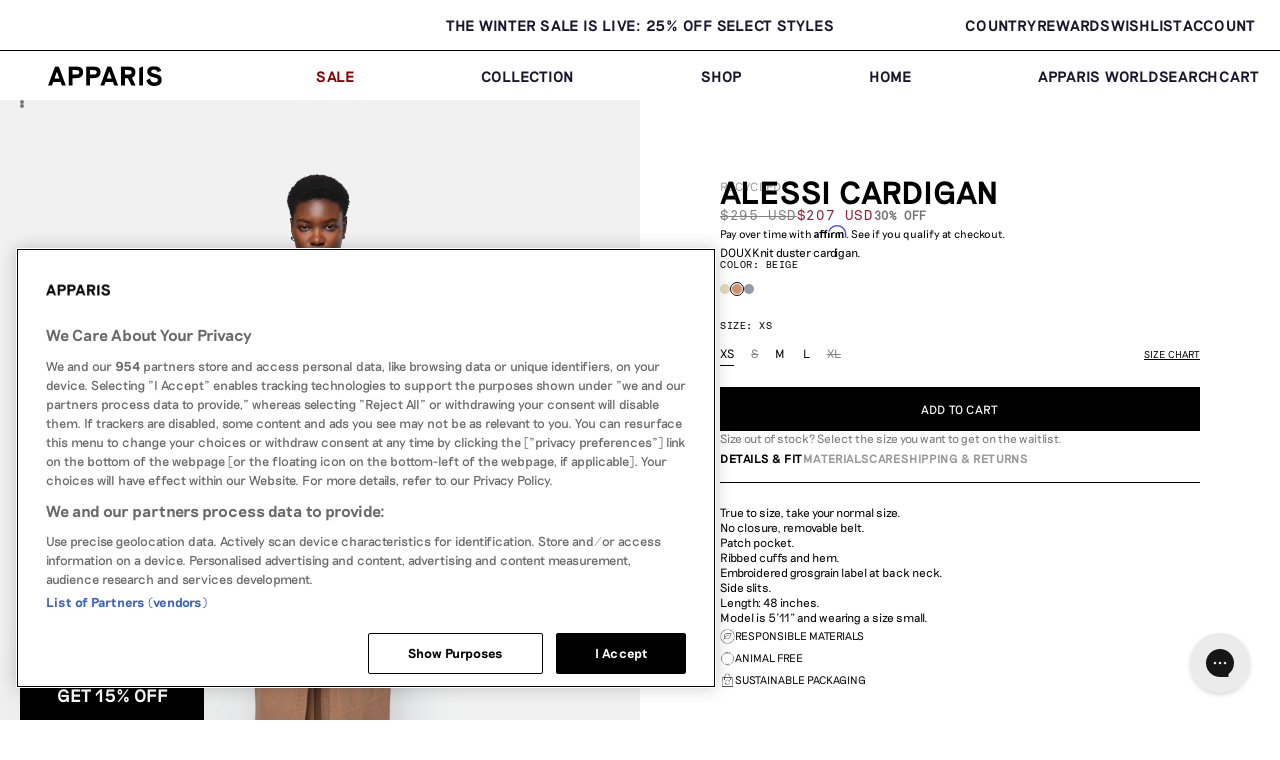

--- FILE ---
content_type: text/html; charset=utf-8
request_url: https://apparis.com/products/alessi-long-belted-cardigan-beige
body_size: 65006
content:
<!doctype html>
<html class="no-js" lang="en">
  <head>
    <meta charset="utf-8">
    <meta http-equiv="X-UA-Compatible" content="IE=edge">
    <meta name="viewport" content="width=device-width,initial-scale=1">
    <meta name="theme-color" content="">
    <link rel="canonical" href="https://apparis.com/products/alessi-long-belted-cardigan-beige">
    <link rel="preconnect" href="https://cdn.shopify.com" crossorigin>

    <link rel="preload" as="font" href='//apparis.com/cdn/shop/t/278/assets/Riposte-Regular.woff2?v=65629722372833283471756910085'>
    <link rel="preload" as="font" href='//apparis.com/cdn/shop/t/278/assets/Riposte-SemiBold.woff2?v=87207992027368925631756910086'>
    <link rel="preload" as="font" href='//apparis.com/cdn/shop/t/278/assets/Riposte-Light.woff2?v=7495332536485278131756910085'>
    <link rel="preload" as="font" href='//apparis.com/cdn/shop/t/278/assets/JHA_Times_Now_Light.woff2?v=147260639063013067661756910086'>
    <link rel="preload" as="font" href='//apparis.com/cdn/shop/t/278/assets/Minor-Praxis-IngramMono-Regular.woff?v=12449096787878182351756910084'><link rel="icon" type="image/png" href="//apparis.com/cdn/shop/files/APPARIS-IG-DP_1_06f9374f-5719-48e9-865b-3f408eaa5894.png?crop=center&height=32&v=1693338383&width=32"><title>
      Alessi Long Duster Cardigan in Beige
 &ndash; Apparis</title>

    
      <meta name="description" content="Shop the Alessi long duster cardigan from our new season DOUX Knit collection. A responsible alternative to cashmere. Conscious, high-quality fashion from APPARIS. New fall knitwear pieces available now on APPARIS.COM">
    

    

<meta property="og:site_name" content="Apparis">
<meta property="og:url" content="https://apparis.com/products/alessi-long-belted-cardigan-beige">
<meta property="og:title" content="Alessi Long Duster Cardigan in Beige">
<meta property="og:type" content="product">
<meta property="og:description" content="Shop the Alessi long duster cardigan from our new season DOUX Knit collection. A responsible alternative to cashmere. Conscious, high-quality fashion from APPARIS. New fall knitwear pieces available now on APPARIS.COM"><meta property="og:image" content="http://apparis.com/cdn/shop/files/F4KN156BEI_ALESSI_BEIGE_1.jpg?v=1762469499">
  <meta property="og:image:secure_url" content="https://apparis.com/cdn/shop/files/F4KN156BEI_ALESSI_BEIGE_1.jpg?v=1762469499">
  <meta property="og:image:width" content="1224">
  <meta property="og:image:height" content="1530"><meta property="og:price:amount" content="207.00">
  <meta property="og:price:currency" content="USD"><meta name="twitter:card" content="summary_large_image">
<meta name="twitter:title" content="Alessi Long Duster Cardigan in Beige">
<meta name="twitter:description" content="Shop the Alessi long duster cardigan from our new season DOUX Knit collection. A responsible alternative to cashmere. Conscious, high-quality fashion from APPARIS. New fall knitwear pieces available now on APPARIS.COM">


    <script src="//apparis.com/cdn/shop/t/278/assets/constants.js?v=43109091528072471991756910083" defer="defer"></script>
    <script src="//apparis.com/cdn/shop/t/278/assets/pubsub.js?v=158357773527763999511756910083" defer="defer"></script>
    <script src="//apparis.com/cdn/shop/t/278/assets/global.js?v=156095208515313576071764278166" defer="defer"></script><script src="//apparis.com/cdn/shop/t/278/assets/theme.js?v=175293601469448349061768941085" defer="defer"></script>

    <script>window.performance && window.performance.mark && window.performance.mark('shopify.content_for_header.start');</script><meta name="google-site-verification" content="LHC9jheqBpX6aohJAAona97qUoCkDJWREZsepRlFWis">
<meta name="google-site-verification" content="jPd64r-mD82MNVG9MKXQOKwDs2gfH7NUOiOuSlyESH8">
<meta id="shopify-digital-wallet" name="shopify-digital-wallet" content="/11985066/digital_wallets/dialog">
<meta name="shopify-checkout-api-token" content="4a363758cfe0559c488a8a6935f098c2">
<meta id="in-context-paypal-metadata" data-shop-id="11985066" data-venmo-supported="false" data-environment="production" data-locale="en_US" data-paypal-v4="true" data-currency="USD">
<link rel="alternate" hreflang="x-default" href="https://apparis.com/products/alessi-long-belted-cardigan-beige">
<link rel="alternate" hreflang="en-CA" href="https://apparis.com/en-ca/products/alessi-long-belted-cardigan-beige">
<link rel="alternate" hreflang="en-AU" href="https://apparis.com/en-au/products/alessi-long-belted-cardigan-beige">
<link rel="alternate" hreflang="en-US" href="https://apparis.com/products/alessi-long-belted-cardigan-beige">
<link rel="alternate" type="application/json+oembed" href="https://apparis.com/products/alessi-long-belted-cardigan-beige.oembed">
<script async="async" src="/checkouts/internal/preloads.js?locale=en-US"></script>
<link rel="preconnect" href="https://shop.app" crossorigin="anonymous">
<script async="async" src="https://shop.app/checkouts/internal/preloads.js?locale=en-US&shop_id=11985066" crossorigin="anonymous"></script>
<script id="apple-pay-shop-capabilities" type="application/json">{"shopId":11985066,"countryCode":"US","currencyCode":"USD","merchantCapabilities":["supports3DS"],"merchantId":"gid:\/\/shopify\/Shop\/11985066","merchantName":"Apparis","requiredBillingContactFields":["postalAddress","email","phone"],"requiredShippingContactFields":["postalAddress","email","phone"],"shippingType":"shipping","supportedNetworks":["visa","masterCard","amex","discover","elo","jcb"],"total":{"type":"pending","label":"Apparis","amount":"1.00"},"shopifyPaymentsEnabled":true,"supportsSubscriptions":true}</script>
<script id="shopify-features" type="application/json">{"accessToken":"4a363758cfe0559c488a8a6935f098c2","betas":["rich-media-storefront-analytics"],"domain":"apparis.com","predictiveSearch":true,"shopId":11985066,"locale":"en"}</script>
<script>var Shopify = Shopify || {};
Shopify.shop = "french-bazaare.myshopify.com";
Shopify.locale = "en";
Shopify.currency = {"active":"USD","rate":"1.0"};
Shopify.country = "US";
Shopify.theme = {"name":"apparis-theme-us\/main","id":180803895661,"schema_name":"Dusk","schema_version":"2.0","theme_store_id":null,"role":"main"};
Shopify.theme.handle = "null";
Shopify.theme.style = {"id":null,"handle":null};
Shopify.cdnHost = "apparis.com/cdn";
Shopify.routes = Shopify.routes || {};
Shopify.routes.root = "/";</script>
<script type="module">!function(o){(o.Shopify=o.Shopify||{}).modules=!0}(window);</script>
<script>!function(o){function n(){var o=[];function n(){o.push(Array.prototype.slice.apply(arguments))}return n.q=o,n}var t=o.Shopify=o.Shopify||{};t.loadFeatures=n(),t.autoloadFeatures=n()}(window);</script>
<script>
  window.ShopifyPay = window.ShopifyPay || {};
  window.ShopifyPay.apiHost = "shop.app\/pay";
  window.ShopifyPay.redirectState = null;
</script>
<script id="shop-js-analytics" type="application/json">{"pageType":"product"}</script>
<script defer="defer" async type="module" src="//apparis.com/cdn/shopifycloud/shop-js/modules/v2/client.init-shop-cart-sync_BdyHc3Nr.en.esm.js"></script>
<script defer="defer" async type="module" src="//apparis.com/cdn/shopifycloud/shop-js/modules/v2/chunk.common_Daul8nwZ.esm.js"></script>
<script type="module">
  await import("//apparis.com/cdn/shopifycloud/shop-js/modules/v2/client.init-shop-cart-sync_BdyHc3Nr.en.esm.js");
await import("//apparis.com/cdn/shopifycloud/shop-js/modules/v2/chunk.common_Daul8nwZ.esm.js");

  window.Shopify.SignInWithShop?.initShopCartSync?.({"fedCMEnabled":true,"windoidEnabled":true});

</script>
<script>
  window.Shopify = window.Shopify || {};
  if (!window.Shopify.featureAssets) window.Shopify.featureAssets = {};
  window.Shopify.featureAssets['shop-js'] = {"shop-cart-sync":["modules/v2/client.shop-cart-sync_QYOiDySF.en.esm.js","modules/v2/chunk.common_Daul8nwZ.esm.js"],"init-fed-cm":["modules/v2/client.init-fed-cm_DchLp9rc.en.esm.js","modules/v2/chunk.common_Daul8nwZ.esm.js"],"shop-button":["modules/v2/client.shop-button_OV7bAJc5.en.esm.js","modules/v2/chunk.common_Daul8nwZ.esm.js"],"init-windoid":["modules/v2/client.init-windoid_DwxFKQ8e.en.esm.js","modules/v2/chunk.common_Daul8nwZ.esm.js"],"shop-cash-offers":["modules/v2/client.shop-cash-offers_DWtL6Bq3.en.esm.js","modules/v2/chunk.common_Daul8nwZ.esm.js","modules/v2/chunk.modal_CQq8HTM6.esm.js"],"shop-toast-manager":["modules/v2/client.shop-toast-manager_CX9r1SjA.en.esm.js","modules/v2/chunk.common_Daul8nwZ.esm.js"],"init-shop-email-lookup-coordinator":["modules/v2/client.init-shop-email-lookup-coordinator_UhKnw74l.en.esm.js","modules/v2/chunk.common_Daul8nwZ.esm.js"],"pay-button":["modules/v2/client.pay-button_DzxNnLDY.en.esm.js","modules/v2/chunk.common_Daul8nwZ.esm.js"],"avatar":["modules/v2/client.avatar_BTnouDA3.en.esm.js"],"init-shop-cart-sync":["modules/v2/client.init-shop-cart-sync_BdyHc3Nr.en.esm.js","modules/v2/chunk.common_Daul8nwZ.esm.js"],"shop-login-button":["modules/v2/client.shop-login-button_D8B466_1.en.esm.js","modules/v2/chunk.common_Daul8nwZ.esm.js","modules/v2/chunk.modal_CQq8HTM6.esm.js"],"init-customer-accounts-sign-up":["modules/v2/client.init-customer-accounts-sign-up_C8fpPm4i.en.esm.js","modules/v2/client.shop-login-button_D8B466_1.en.esm.js","modules/v2/chunk.common_Daul8nwZ.esm.js","modules/v2/chunk.modal_CQq8HTM6.esm.js"],"init-shop-for-new-customer-accounts":["modules/v2/client.init-shop-for-new-customer-accounts_CVTO0Ztu.en.esm.js","modules/v2/client.shop-login-button_D8B466_1.en.esm.js","modules/v2/chunk.common_Daul8nwZ.esm.js","modules/v2/chunk.modal_CQq8HTM6.esm.js"],"init-customer-accounts":["modules/v2/client.init-customer-accounts_dRgKMfrE.en.esm.js","modules/v2/client.shop-login-button_D8B466_1.en.esm.js","modules/v2/chunk.common_Daul8nwZ.esm.js","modules/v2/chunk.modal_CQq8HTM6.esm.js"],"shop-follow-button":["modules/v2/client.shop-follow-button_CkZpjEct.en.esm.js","modules/v2/chunk.common_Daul8nwZ.esm.js","modules/v2/chunk.modal_CQq8HTM6.esm.js"],"lead-capture":["modules/v2/client.lead-capture_BntHBhfp.en.esm.js","modules/v2/chunk.common_Daul8nwZ.esm.js","modules/v2/chunk.modal_CQq8HTM6.esm.js"],"checkout-modal":["modules/v2/client.checkout-modal_CfxcYbTm.en.esm.js","modules/v2/chunk.common_Daul8nwZ.esm.js","modules/v2/chunk.modal_CQq8HTM6.esm.js"],"shop-login":["modules/v2/client.shop-login_Da4GZ2H6.en.esm.js","modules/v2/chunk.common_Daul8nwZ.esm.js","modules/v2/chunk.modal_CQq8HTM6.esm.js"],"payment-terms":["modules/v2/client.payment-terms_MV4M3zvL.en.esm.js","modules/v2/chunk.common_Daul8nwZ.esm.js","modules/v2/chunk.modal_CQq8HTM6.esm.js"]};
</script>
<script>(function() {
  var isLoaded = false;
  function asyncLoad() {
    if (isLoaded) return;
    isLoaded = true;
    var urls = ["https:\/\/static.klaviyo.com\/onsite\/js\/klaviyo.js?company_id=UCEMR7\u0026shop=french-bazaare.myshopify.com","https:\/\/cdn-loyalty.yotpo.com\/loader\/qutSa1MbOCtYjZG_0Myccg.js?shop=french-bazaare.myshopify.com","https:\/\/cdn.ordersify.com\/sdk\/productalerts-shopify.js?shop=french-bazaare.myshopify.com","https:\/\/cloudsearch-1f874.kxcdn.com\/shopify.js?shop=french-bazaare.myshopify.com","\/\/staticw2.yotpo.com\/ziG2GF5QvBeSXPMB1Z6DLARFKFymXjv8vDkD8v9D\/widget.js?shop=french-bazaare.myshopify.com","https:\/\/static.klaviyo.com\/onsite\/js\/klaviyo.js?company_id=WaGtWg\u0026shop=french-bazaare.myshopify.com","https:\/\/static.klaviyo.com\/onsite\/js\/klaviyo.js?company_id=WaGtWg\u0026shop=french-bazaare.myshopify.com","https:\/\/cdn.shopify.com\/s\/files\/1\/1198\/5066\/t\/238\/assets\/affirmShopify.js?v=1720013011\u0026shop=french-bazaare.myshopify.com","https:\/\/ecom-app.rakutenadvertising.io\/rakuten_advertising.js?shop=french-bazaare.myshopify.com","https:\/\/tag.rmp.rakuten.com\/122736.ct.js?shop=french-bazaare.myshopify.com","https:\/\/cdn-app.cart-bot.net\/public\/js\/append.js?shop=french-bazaare.myshopify.com"];
    for (var i = 0; i < urls.length; i++) {
      var s = document.createElement('script');
      s.type = 'text/javascript';
      s.async = true;
      s.src = urls[i];
      var x = document.getElementsByTagName('script')[0];
      x.parentNode.insertBefore(s, x);
    }
  };
  if(window.attachEvent) {
    window.attachEvent('onload', asyncLoad);
  } else {
    window.addEventListener('load', asyncLoad, false);
  }
})();</script>
<script id="__st">var __st={"a":11985066,"offset":-18000,"reqid":"382ba7d1-7f61-49ac-a961-fa72e657548e-1768953167","pageurl":"apparis.com\/products\/alessi-long-belted-cardigan-beige","u":"ad3d2189bf4e","p":"product","rtyp":"product","rid":7714041528515};</script>
<script>window.ShopifyPaypalV4VisibilityTracking = true;</script>
<script id="captcha-bootstrap">!function(){'use strict';const t='contact',e='account',n='new_comment',o=[[t,t],['blogs',n],['comments',n],[t,'customer']],c=[[e,'customer_login'],[e,'guest_login'],[e,'recover_customer_password'],[e,'create_customer']],r=t=>t.map((([t,e])=>`form[action*='/${t}']:not([data-nocaptcha='true']) input[name='form_type'][value='${e}']`)).join(','),a=t=>()=>t?[...document.querySelectorAll(t)].map((t=>t.form)):[];function s(){const t=[...o],e=r(t);return a(e)}const i='password',u='form_key',d=['recaptcha-v3-token','g-recaptcha-response','h-captcha-response',i],f=()=>{try{return window.sessionStorage}catch{return}},m='__shopify_v',_=t=>t.elements[u];function p(t,e,n=!1){try{const o=window.sessionStorage,c=JSON.parse(o.getItem(e)),{data:r}=function(t){const{data:e,action:n}=t;return t[m]||n?{data:e,action:n}:{data:t,action:n}}(c);for(const[e,n]of Object.entries(r))t.elements[e]&&(t.elements[e].value=n);n&&o.removeItem(e)}catch(o){console.error('form repopulation failed',{error:o})}}const l='form_type',E='cptcha';function T(t){t.dataset[E]=!0}const w=window,h=w.document,L='Shopify',v='ce_forms',y='captcha';let A=!1;((t,e)=>{const n=(g='f06e6c50-85a8-45c8-87d0-21a2b65856fe',I='https://cdn.shopify.com/shopifycloud/storefront-forms-hcaptcha/ce_storefront_forms_captcha_hcaptcha.v1.5.2.iife.js',D={infoText:'Protected by hCaptcha',privacyText:'Privacy',termsText:'Terms'},(t,e,n)=>{const o=w[L][v],c=o.bindForm;if(c)return c(t,g,e,D).then(n);var r;o.q.push([[t,g,e,D],n]),r=I,A||(h.body.append(Object.assign(h.createElement('script'),{id:'captcha-provider',async:!0,src:r})),A=!0)});var g,I,D;w[L]=w[L]||{},w[L][v]=w[L][v]||{},w[L][v].q=[],w[L][y]=w[L][y]||{},w[L][y].protect=function(t,e){n(t,void 0,e),T(t)},Object.freeze(w[L][y]),function(t,e,n,w,h,L){const[v,y,A,g]=function(t,e,n){const i=e?o:[],u=t?c:[],d=[...i,...u],f=r(d),m=r(i),_=r(d.filter((([t,e])=>n.includes(e))));return[a(f),a(m),a(_),s()]}(w,h,L),I=t=>{const e=t.target;return e instanceof HTMLFormElement?e:e&&e.form},D=t=>v().includes(t);t.addEventListener('submit',(t=>{const e=I(t);if(!e)return;const n=D(e)&&!e.dataset.hcaptchaBound&&!e.dataset.recaptchaBound,o=_(e),c=g().includes(e)&&(!o||!o.value);(n||c)&&t.preventDefault(),c&&!n&&(function(t){try{if(!f())return;!function(t){const e=f();if(!e)return;const n=_(t);if(!n)return;const o=n.value;o&&e.removeItem(o)}(t);const e=Array.from(Array(32),(()=>Math.random().toString(36)[2])).join('');!function(t,e){_(t)||t.append(Object.assign(document.createElement('input'),{type:'hidden',name:u})),t.elements[u].value=e}(t,e),function(t,e){const n=f();if(!n)return;const o=[...t.querySelectorAll(`input[type='${i}']`)].map((({name:t})=>t)),c=[...d,...o],r={};for(const[a,s]of new FormData(t).entries())c.includes(a)||(r[a]=s);n.setItem(e,JSON.stringify({[m]:1,action:t.action,data:r}))}(t,e)}catch(e){console.error('failed to persist form',e)}}(e),e.submit())}));const S=(t,e)=>{t&&!t.dataset[E]&&(n(t,e.some((e=>e===t))),T(t))};for(const o of['focusin','change'])t.addEventListener(o,(t=>{const e=I(t);D(e)&&S(e,y())}));const B=e.get('form_key'),M=e.get(l),P=B&&M;t.addEventListener('DOMContentLoaded',(()=>{const t=y();if(P)for(const e of t)e.elements[l].value===M&&p(e,B);[...new Set([...A(),...v().filter((t=>'true'===t.dataset.shopifyCaptcha))])].forEach((e=>S(e,t)))}))}(h,new URLSearchParams(w.location.search),n,t,e,['guest_login'])})(!1,!0)}();</script>
<script integrity="sha256-4kQ18oKyAcykRKYeNunJcIwy7WH5gtpwJnB7kiuLZ1E=" data-source-attribution="shopify.loadfeatures" defer="defer" src="//apparis.com/cdn/shopifycloud/storefront/assets/storefront/load_feature-a0a9edcb.js" crossorigin="anonymous"></script>
<script crossorigin="anonymous" defer="defer" src="//apparis.com/cdn/shopifycloud/storefront/assets/shopify_pay/storefront-65b4c6d7.js?v=20250812"></script>
<script data-source-attribution="shopify.dynamic_checkout.dynamic.init">var Shopify=Shopify||{};Shopify.PaymentButton=Shopify.PaymentButton||{isStorefrontPortableWallets:!0,init:function(){window.Shopify.PaymentButton.init=function(){};var t=document.createElement("script");t.src="https://apparis.com/cdn/shopifycloud/portable-wallets/latest/portable-wallets.en.js",t.type="module",document.head.appendChild(t)}};
</script>
<script data-source-attribution="shopify.dynamic_checkout.buyer_consent">
  function portableWalletsHideBuyerConsent(e){var t=document.getElementById("shopify-buyer-consent"),n=document.getElementById("shopify-subscription-policy-button");t&&n&&(t.classList.add("hidden"),t.setAttribute("aria-hidden","true"),n.removeEventListener("click",e))}function portableWalletsShowBuyerConsent(e){var t=document.getElementById("shopify-buyer-consent"),n=document.getElementById("shopify-subscription-policy-button");t&&n&&(t.classList.remove("hidden"),t.removeAttribute("aria-hidden"),n.addEventListener("click",e))}window.Shopify?.PaymentButton&&(window.Shopify.PaymentButton.hideBuyerConsent=portableWalletsHideBuyerConsent,window.Shopify.PaymentButton.showBuyerConsent=portableWalletsShowBuyerConsent);
</script>
<script data-source-attribution="shopify.dynamic_checkout.cart.bootstrap">document.addEventListener("DOMContentLoaded",(function(){function t(){return document.querySelector("shopify-accelerated-checkout-cart, shopify-accelerated-checkout")}if(t())Shopify.PaymentButton.init();else{new MutationObserver((function(e,n){t()&&(Shopify.PaymentButton.init(),n.disconnect())})).observe(document.body,{childList:!0,subtree:!0})}}));
</script>
<link id="shopify-accelerated-checkout-styles" rel="stylesheet" media="screen" href="https://apparis.com/cdn/shopifycloud/portable-wallets/latest/accelerated-checkout-backwards-compat.css" crossorigin="anonymous">
<style id="shopify-accelerated-checkout-cart">
        #shopify-buyer-consent {
  margin-top: 1em;
  display: inline-block;
  width: 100%;
}

#shopify-buyer-consent.hidden {
  display: none;
}

#shopify-subscription-policy-button {
  background: none;
  border: none;
  padding: 0;
  text-decoration: underline;
  font-size: inherit;
  cursor: pointer;
}

#shopify-subscription-policy-button::before {
  box-shadow: none;
}

      </style>

<script>window.performance && window.performance.mark && window.performance.mark('shopify.content_for_header.end');</script>

    <!-- Google tag (gtag.js g4 integration updated 3.29 -->
<script async src="https://www.googletagmanager.com/gtag/js?id=AW-924007782"></script>
<script>
    window.dataLayer = window.dataLayer || [];
    function gtag(){dataLayer.push(arguments);}
    gtag('js', new Date());

    gtag('config', 'AW-924007782');
</script>

<!-- Facebook Pixel Code -->
<script>
    !function(f,b,e,v,n,t,s)
    {if(f.fbq)return;n=f.fbq=function(){n.callMethod?
    n.callMethod.apply(n,arguments):n.queue.push(arguments)};
    if(!f._fbq)f._fbq=n;n.push=n;n.loaded=!0;n.version='2.0';
    n.queue=[];t=b.createElement(e);t.async=!0;
    t.src=v;s=b.getElementsByTagName(e)[0];
    s.parentNode.insertBefore(t,s)}(window, document,'script',
    'https://connect.facebook.net/en_US/fbevents.js');
    fbq('dataProcessingOptions', []);
    fbq('init', '458881768287493');
    fbq('track', 'PageView');
</script>
<noscript>
<img height="1" width="1" style="display:none" 
        src="https://www.facebook.com/tr?id=458881768287493&ev=PageView&noscript=1"/>
</noscript>
<!-- End Facebook Pixel Code -->

<script type="text/javascript">
    !function(e){if(!window.pintrk){window.pintrk=function()
    {window.pintrk.queue.push(Array.prototype.slice.call(arguments))};var
    n=window.pintrk;n.queue=[],n.version="3.0";var
    t=document.createElement("script");t.async=!0,t.src=e;var
    r=document.getElementsByTagName("script")[0];r.parentNode.insertBefore(t,r)}}
    ("https://s.pinimg.com/ct/core.js"); 
    
    pintrk('load','2615674789505', { em: '', });
    pintrk('page');
</script>
<noscript> 
<img height="1" width="1" style="display:none;" alt=""
src="https://ct.pinterest.com/v3/?tid=2615674789505&noscript=1" /> 
</noscript>



    <!-- OptanonConsentNoticeStart -->
    
    <script src="https://cookie-cdn.cookiepro.com/scripttemplates/otSDKStub.js"  type="text/javascript" charset="UTF-8" data-domain-script="7e7adeae-d651-4a08-8780-87b77e38fb61" ></script>
    <script type="text/javascript">
    function OptanonWrapper() { }
    </script>
    <!-- OptanonConsentNoticeEnd -->
        
    
    <style data-shopify>
      html{scroll-behavior:smooth;box-sizing:border-box;height:100%}body{overflow-x:hidden;padding:0;margin:0;min-height:100%}a{text-decoration:none;color:inherit}div{box-sizing:border-box}ul[class]{list-style-type:none;padding:0;margin:0}video,svg,img{max-width:100%;height:auto;vertical-align:middle}input,textarea{box-sizing:border-box}input[type=search]::-ms-clear,input[type=search]::-ms-reveal{display:none;width:0;height:0}input[type=search]::-webkit-search-decoration,input[type=search]::-webkit-search-cancel-button,input[type=search]::-webkit-search-results-button,input[type=search]::-webkit-search-results-decoration{display:none}details,details summary{padding-left:0;background-image:none;-webkit-appearance:none;list-style:none}details::-webkit-details-marker,details summary::-webkit-details-marker{display:none}details summary{cursor:pointer}:root{--screen-break: 768px;--announcement-bar-height: 30px;--header-height: 73px;--header-height-desktop: 100px}html{min-height:100%}body{font-family:"Riposte";font-size:15px;font-weight:300;line-height:2;letter-spacing:normal;background-color:#fff;color:#000}body #main{position:relative}small{font-size:.7em}:root{--section-announcement-bar: 0}.overflow-hidden{overflow:hidden}.focus-inset:focus-visible{outline:.2rem solid #000;outline-offset:-0.2rem}.focused.focus-inset,.no-js .focus-inset:focus{outline:.2rem solid #000;outline-offset:-0.2rem}.no-js .focus-inset:focus:not(:focus-visible){outline:0;box-shadow:none}.section{scroll-margin-top:calc(73px + 20px);margin:0 0 40px 0}.underlined-link{text-decoration:underline}textarea,input[type=date],input[type=tel],input[type=search],input[type=email],input[type=password],input[type=text]{width:100%;padding:5px 10px;border-width:1px;border-style:solid;border-radius:3px;border-color:#79889f;font-size:15px;font-family:"Ingram Mono"}.focus-none{box-shadow:none !important;outline:0 !important}.hidden{display:none !important}.visually-hidden{position:absolute !important;overflow:hidden;width:1px;height:1px;margin:-1px;padding:0;border:0;clip:rect(0 0 0 0);word-wrap:normal !important}.visually-hidden--inline{margin:0;height:1em}.container{padding:0 18px;box-sizing:border-box;width:100%}h1,.h1{font-family:"Riposte";color:#000;text-shadow:none;text-transform:none;font-size:70px;font-weight:600;letter-spacing:-0.03em;line-height:1;margin-top:0;margin-bottom:0}h2,.h2{font-family:"Riposte";text-transform:none;font-size:38px;font-weight:400;letter-spacing:-0.03em;line-height:1;margin-top:0;margin-bottom:0}h3,.h3{font-family:"Riposte";text-transform:none;font-size:21px;font-weight:400;letter-spacing:-0.03em;line-height:1;margin-top:0;margin-bottom:0}h4,.h4{font-family:"Riposte";text-transform:none;font-size:18px;font-weight:600;letter-spacing:-0.03em;line-height:1;margin-top:0;margin-bottom:0}h5,.h5{font-family:"Riposte";text-transform:none;font-size:12px;font-weight:600;letter-spacing:0em;line-height:1;margin-top:0;margin-bottom:0}h6,.h6{font-family:"Riposte";text-transform:none;font-size:10px;font-weight:600;letter-spacing:0em;line-height:1;margin-top:0;margin-bottom:0}.text-align-center{text-align:center}.text-align-left{text-align:left}.text-align-right{text-align:right}.rte ol:first-child,.rte ul:first-child,.rte p:first-child,.title ol:first-child,.title ul:first-child,.title p:first-child,.p ol:first-child,.p ul:first-child,.p p:first-child,.text ol:first-child,.text ul:first-child,.text p:first-child{margin-top:0}.rte ol:last-child,.rte ul:last-child,.rte p:last-child,.title ol:last-child,.title ul:last-child,.title p:last-child,.p ol:last-child,.p ul:last-child,.p p:last-child,.text ol:last-child,.text ul:last-child,.text p:last-child{margin-bottom:0}#MainContent{padding-top:20px;padding-bottom:20px;overflow:hidden}.icon{width:32px;height:32px;padding:2px;box-sizing:border-box}.full-width,.full-width-background-edge,.full-width-background{width:100vw;position:relative;left:50%;right:50%;margin-left:-50vw !important;margin-right:-50vw !important;max-width:none}.full-width>*:not(img):not(video),.full-width-background-edge>*:not(img):not(video),.full-width-background>*:not(img):not(video){padding-left:18px;padding-right:18px;box-sizing:border-box;margin-left:auto;margin-right:auto;max-width:1440px}.full-width *.full-width-background-edge>*:not(img):not(video),.full-width-background-edge *.full-width-background-edge>*:not(img):not(video),.full-width-background *.full-width-background-edge>*:not(img):not(video){padding-left:0;padding-right:0;box-sizing:border-box}.content-edge{margin-left:-18px;margin-right:-18px}.width-narrow{width:100%;max-width:680px;margin-left:auto;margin-right:auto}.width-narrow.text-align-left{margin-left:0}.width-narrow.text-align-right{margin-right:0}.width-very-narrow{width:100%;max-width:480px;margin-left:auto;margin-right:auto}.width-very-narrow.text-align-left{margin-left:0}.width-very-narrow.text-align-right{margin-right:0}.overflow-hidden{overflow:hidden}button,button.shopify-payment-button__button,.button{display:inline-block;height:fit-content;white-space:nowrap;box-sizing:border-box;background:#000;color:#fff;border:1px solid #000;border-radius:6px;padding:6px 10px;font-family:sans-serif;font-size:1.4rem;font-weight:normal;letter-spacing:.2px;cursor:pointer;transition:all .4s ease}button.shopify-payment-button__button,button.shopify-payment-button__button.shopify-payment-button__button,.button.shopify-payment-button__button{line-height:inherit}button.shopify-payment-button__button--unbranded:hover:not([disabled]),button:hover,button.shopify-payment-button__button.shopify-payment-button__button--unbranded:hover:not([disabled]),button.shopify-payment-button__button:hover,.button.shopify-payment-button__button--unbranded:hover:not([disabled]),.button:hover{background:#000;color:#fff;border-color:#000}button.shopify-payment-button__button--unbranded:hover:not([disabled]) svg path,button:hover svg path,button.shopify-payment-button__button.shopify-payment-button__button--unbranded:hover:not([disabled]) svg path,button.shopify-payment-button__button:hover svg path,.button.shopify-payment-button__button--unbranded:hover:not([disabled]) svg path,.button:hover svg path{color:#fff;fill:#fff}button.button-icon,button.shopify-payment-button__button.button-icon,.button.button-icon{background:#000;color:#fff;border-color:#000;border-radius:6px;padding:6px}button.button-icon:hover,button.shopify-payment-button__button.button-icon:hover,.button.button-icon:hover{background:#000;color:#fff;border-color:#000}button.button-icon .icon,button.shopify-payment-button__button.button-icon .icon,.button.button-icon .icon{margin:0;width:32px;height:32px}button.loading .icon:not(.icon-spinner),button.shopify-payment-button__button.loading .icon:not(.icon-spinner),.button.loading .icon:not(.icon-spinner){display:none}button .loading-overlay__spinner,button.shopify-payment-button__button .loading-overlay__spinner,.button .loading-overlay__spinner{display:inline-block}button .loading-overlay__spinner svg,button.shopify-payment-button__button .loading-overlay__spinner svg,.button .loading-overlay__spinner svg{animation:rotation 2s infinite linear}.shopify-payment-button__button--hidden{display:none}@keyframes rotation{from{transform:rotate(0deg)}to{transform:rotate(359deg)}}@keyframes animateMenuOpen{0%{opacity:0;transform:translateY(-1.5rem)}100%{opacity:1;transform:translateY(0)}}@media only screen and (max-width: 768px){.show-desktop,.hide-mobile{display:none !important}}@media only screen and (min-width: 769px){body{font-size:14px}h1,.h1{font-size:150px;font-weight:600;letter-spacing:-0.03em;line-height:1;margin-top:0;margin-bottom:0}h2,.h2{font-size:100px;font-weight:400;letter-spacing:-0.03em;line-height:1;margin-top:0;margin-bottom:0}h3,.h3{font-size:70px;font-weight:400;letter-spacing:-0.03em;line-height:1;margin-top:0;margin-bottom:0}h4,.h4{font-size:30px;font-weight:600;letter-spacing:-0.03em;line-height:1;margin-top:0;margin-bottom:0}h5,.h5{font-size:22px;font-weight:600;letter-spacing:0em;line-height:1;margin-top:0;margin-bottom:0}h6,.h6{font-size:15px;font-weight:600;letter-spacing:0em;line-height:1;margin-top:0;margin-bottom:0}.h1-desktop{font-size:150px;font-weight:600;letter-spacing:-0.03em;line-height:1;margin-top:0;margin-bottom:0}.h2-desktop{font-size:100px;font-weight:400;letter-spacing:-0.03em;line-height:1;margin-top:0;margin-bottom:0}.h3-desktop{font-size:70px;font-weight:400;letter-spacing:-0.03em;line-height:1;margin-top:0;margin-bottom:0}.h4-desktop{font-size:30px;font-weight:600;letter-spacing:-0.03em;line-height:1;margin-top:0;margin-bottom:0}.h5-desktop{font-size:22px;font-weight:600;letter-spacing:0em;line-height:1;margin-top:0;margin-bottom:0}.h6-desktop{font-size:15px;font-weight:600;letter-spacing:0em;line-height:1;margin-top:0;margin-bottom:0}#MainContent{padding-top:20px;padding-bottom:20px;overflow:visible}.hide-desktop,.show-mobile{display:none !important}.container{max-width:1440px;padding:0 24px;margin:0 auto}.content-edge{margin-left:-24px;margin-right:-24px}.full-width>*{padding-left:24px;padding-right:24px}.full-width-background>*:not(img):not(video):not(svg){max-width:1440px;padding-left:24px;padding-right:24px;margin-left:auto;margin-right:auto;box-sizing:border-box}}:root{--duration-short: 100ms;--duration-default: 200ms;--duration-medium: 300ms;--duration-long: 500ms;--duration-extra-long: 600ms;--duration-extended: 3s;--ease-out-slow: cubic-bezier(0, 0, 0.3, 1);--animation-slide-in: slideIn var(--duration-extra-long) var(--ease-out-slow) forwards;--animation-fade-in: fadeIn var(--duration-extra-long) var(--ease-out-slow)}[role=main] .shopify-section{--section-is-first: 0}[role=main] .shopify-section:first-child{--section-is-first: 1}h1,.h1{font-family:"Riposte";color:#000;text-shadow:none;text-transform:none;font-size:70px;font-weight:600;letter-spacing:-0.03em;line-height:1;margin-top:0;margin-bottom:0}h2,.h2{font-family:"Riposte";text-transform:none;font-size:38px;font-weight:400;letter-spacing:-0.03em;line-height:1;margin-top:0;margin-bottom:0}h3,.h3{font-family:"Riposte";text-transform:none;font-size:21px;font-weight:400;letter-spacing:-0.03em;line-height:1;margin-top:0;margin-bottom:0}h4,.h4{font-family:"Riposte";text-transform:none;font-size:18px;font-weight:600;letter-spacing:-0.03em;line-height:1;margin-top:0;margin-bottom:0}h5,.h5{font-family:"Riposte";text-transform:none;font-size:12px;font-weight:600;letter-spacing:0em;line-height:1;margin-top:0;margin-bottom:0}h6,.h6{font-family:"Riposte";text-transform:none;font-size:10px;font-weight:600;letter-spacing:0em;line-height:1;margin-top:0;margin-bottom:0}h7,.h7{font-family:"Riposte";text-transform:none;font-size:20px;font-weight:400;letter-spacing:-0.03em;line-height:1;margin-top:0;margin-bottom:0}.field{position:relative}textarea,input[type=date],input[type=tel],input[type=search],input[type=email],input[type=password],input[type=text]{padding:5px 10px;min-height:25px;border:none;border-bottom:1px solid #000;border-radius:0;padding-left:0;font-family:Riposte;transition:all .4s ease-in-out;background-color:rgba(0,0,0,0)}textarea::placeholder,input[type=date]::placeholder,input[type=tel]::placeholder,input[type=search]::placeholder,input[type=email]::placeholder,input[type=password]::placeholder,input[type=text]::placeholder{text-transform:uppercase;font-size:10px;font-family:Ingram Mono;letter-spacing:.6px}textarea:focus,input[type=date]:focus,input[type=tel]:focus,input[type=search]:focus,input[type=email]:focus,input[type=password]:focus,input[type=text]:focus{outline:none}textarea~button.field__button,input[type=date]~button.field__button,input[type=tel]~button.field__button,input[type=search]~button.field__button,input[type=email]~button.field__button,input[type=password]~button.field__button,input[type=text]~button.field__button{opacity:0;background:none;border:none;height:25px;padding:0;display:flex;align-items:center;position:absolute;right:0;top:0;z-index:1}textarea~button.field__button:hover svg path,input[type=date]~button.field__button:hover svg path,input[type=tel]~button.field__button:hover svg path,input[type=search]~button.field__button:hover svg path,input[type=email]~button.field__button:hover svg path,input[type=password]~button.field__button:hover svg path,input[type=text]~button.field__button:hover svg path{color:#000;fill:#000}textarea:valid~button.field__button,input[type=date]:valid~button.field__button,input[type=tel]:valid~button.field__button,input[type=search]:valid~button.field__button,input[type=email]:valid~button.field__button,input[type=password]:valid~button.field__button,input[type=text]:valid~button.field__button{opacity:1}svg.spinner circle{stroke:#000}.ingram{font-family:"Ingram Mono"}.times-now{font-family:"Times Now"}.italic{font-style:italic}.justify{text-align:justify}.no-js:not(html){display:none !important}html.no-js .no-js:not(html){display:block !important}.no-js-inline{display:none !important}html.no-js .no-js-inline{display:inline-block !important}html.no-js .no-js-hidden{display:none !important}button,button.shopify-payment-button__button,.button{font-family:"Riposte";border-radius:0;border-width:1px;text-transform:uppercase;font-size:12px;word-wrap:break-word;font-weight:600;color:#fff;background-color:#000;border-color:#000;padding:15px 20px;line-height:1;text-align:center;letter-spacing:.6px}button[disabled],button.shopify-payment-button__button[disabled],.button[disabled]{opacity:.5;cursor:not-allowed}button:hover:not([disabled]),button.shopify-payment-button__button:hover:not([disabled]),.button:hover:not([disabled]){color:#000;background-color:#fff}button:hover:not([disabled]).loading .loading-overlay__spinner .path,button.shopify-payment-button__button:hover:not([disabled]).loading .loading-overlay__spinner .path,.button:hover:not([disabled]).loading .loading-overlay__spinner .path{stroke:#000}button.loading,button.shopify-payment-button__button.loading,.button.loading{position:relative;color:rgba(0,0,0,0)}button.loading .loading-overlay__spinner,button.shopify-payment-button__button.loading .loading-overlay__spinner,.button.loading .loading-overlay__spinner{top:50%;left:50%;width:20px;transform:translate(-50%, -50%);position:absolute;height:100%;display:flex;align-items:center}button.loading .loading-overlay__spinner svg,button.shopify-payment-button__button.loading .loading-overlay__spinner svg,.button.loading .loading-overlay__spinner svg{animation:rotator 1.4s linear infinite}button.loading .loading-overlay__spinner .path,button.shopify-payment-button__button.loading .loading-overlay__spinner .path,.button.loading .loading-overlay__spinner .path{stroke:#fff}button.button-secondary,button.shopify-payment-button__button.button-secondary,.button.button-secondary{background-color:rgba(0,0,0,0);color:#000}button.button-secondary:hover,button.shopify-payment-button__button.button-secondary:hover,.button.button-secondary:hover{color:#fff;background-color:#000}button.button-full,button.shopify-payment-button__button.button-full,.button.button-full{width:100%}#MainContent{padding:0;overflow:visible;margin-top:73px}.page-margin,.shopify-challenge__container{margin:7rem auto}.flex-row{flex-direction:row}.flex-row-reverse{flex-direction:row-reverse}.flex-col{flex-direction:column}.flex-col-reverse{flex-direction:column-reverse}.flex-wrap{flex-wrap:wrap}.flex-wrap-reverse{flex-wrap:wrap-reverse}.flex-nowrap{flex-wrap:nowrap}.items-start{align-items:flex-start}.items-end{align-items:flex-end}.items-center{align-items:center}.items-baseline{align-items:baseline}.items-stretch{align-items:stretch}.justify-start{justify-content:flex-start}.justify-end{justify-content:flex-end}.justify-center{justify-content:center}.justify-between{justify-content:space-between}.text-left{text-align:left}.text-center{text-align:center}.text-right{text-align:right}.uppercase{text-transform:uppercase}.pointer{cursor:pointer}.price>*{display:inline-block;vertical-align:top}.price.price--unavailable{visibility:hidden}.price--end{text-align:right}.price .price-item{display:inline-block;letter-spacing:.6px}.price-item--sale{color:#971b2f}.price__regular .price-item--regular{margin-right:0}.price:not(.price--show-badge) .price-item--last:last-of-type{margin:0}.price--sold-out .price__availability,.price__regular{display:block}.price__sale,.price__availability,.price .price__badge-sale,.price .price__badge-sold-out,.price--on-sale .price__regular,.price--on-sale .price__availability{display:none}.price--sold-out .price__badge-sold-out,.price--on-sale .price__badge-sale{display:inline-block}.price--on-sale .price__sale{display:initial;flex-direction:row;flex-wrap:wrap}.price--center{display:initial;justify-content:center}.price--on-sale .price-item--regular{text-decoration:line-through;opacity:.5}.unit-price{display:block;font-size:1.1rem;letter-spacing:.04rem;line-height:calc(1 + .2/var(--font-body-scale));margin-top:.2rem;text-transform:uppercase;color:rgba(var(--color-foreground), 0.7)}.lazybg{background-image:none !important}.focus-inset:focus-visible{outline:.1rem solid #000;outline-offset:.2rem}.rouge{color:#971b2f}@media only screen and (min-width: 769px){h1,.h1{font-size:150px;font-weight:600;letter-spacing:-0.03em;line-height:1;margin-top:0;margin-bottom:0}h2,.h2{font-size:100px;font-weight:400;letter-spacing:-0.03em;line-height:1;margin-top:0;margin-bottom:0}h3,.h3{font-size:70px;font-weight:400;letter-spacing:-0.03em;line-height:1;margin-top:0;margin-bottom:0}h4,.h4{font-size:30px;font-weight:600;letter-spacing:-0.03em;line-height:1;margin-top:0;margin-bottom:0}h5,.h5{font-size:22px;font-weight:600;letter-spacing:0em;line-height:1;margin-top:0;margin-bottom:0}h6,.h6{font-size:15px;font-weight:600;letter-spacing:0em;line-height:1;margin-top:0;margin-bottom:0}h7,.h7{font-size:50px;font-weight:400;letter-spacing:-0.03em;line-height:1;margin-top:0;margin-bottom:0}.h1-desktop{font-size:150px;font-weight:600;letter-spacing:-0.03em;line-height:1;margin-top:0;margin-bottom:0}.h2-desktop{font-size:100px;font-weight:400;letter-spacing:-0.03em;line-height:1;margin-top:0;margin-bottom:0}.h3-desktop{font-size:70px;font-weight:400;letter-spacing:-0.03em;line-height:1;margin-top:0;margin-bottom:0}.h4-desktop{font-size:30px;font-weight:600;letter-spacing:-0.03em;line-height:1;margin-top:0;margin-bottom:0}.h5-desktop{font-size:22px;font-weight:600;letter-spacing:0em;line-height:1;margin-top:0;margin-bottom:0}.h6-desktop{font-size:15px;font-weight:600;letter-spacing:0em;line-height:1;margin-top:0;margin-bottom:0}.h7-desktop{font-size:50px;font-weight:400;letter-spacing:-0.03em;line-height:1;margin-top:0;margin-bottom:0}.price{margin-bottom:0}.items-start-desktop{align-items:flex-start}.items-end-desktop{align-items:flex-end}.items-center-desktop{align-items:center}.items-baseline-desktop{align-items:baseline}.items-stretch-desktop{align-items:stretch}.justify-start-desktop{justify-content:flex-start}.justify-end-desktop{justify-content:flex-end}.justify-center-desktop{justify-content:center}.justify-between-desktop{justify-content:space-between}.text-left-desktop{text-align:left}.text-center-desktop{text-align:center}.text-right-desktop{text-align:right}.uppercase-desktop{text-transform:uppercase}#MainContent{margin-top:100px}}.scrolling .header{background:#fff}.section-header{z-index:99;position:sticky;top:0}.section-header.menu-open .header{background:#fff}.header{background:#fff;transition:all .4s ease-in-out}.header>.container{display:flex;flex-direction:row;align-items:center;height:73px;gap:11px;font-family:"Riposte";font-size:18px;font-weight:normal;color:#1a172c}.header>.container>.logo{max-width:100px;order:-2;z-index:1}.header>.container .separator{flex-grow:1}.header>.container .menu-trigger{order:-3}.header>.container .header__icon{padding:10px 0}.header .header__menu.primary{flex-grow:1}.header .header__menu .list-menu{list-style-type:none;margin:0;padding:0}.header .header__menu .list-menu>li{display:inline-block}.header .header__menu .list-menu>li>a{display:inline-block;padding:10px 0;color:#1a172c;text-decoration:none;text-transform:none}.header .header__menu .list-menu>li>a:hover{color:#f44591;text-decoration:underline}.header .cart-trigger{position:relative}.header .cart-trigger .cart-count-bubble{background:#f44591;color:#fff;position:absolute;top:-7px;right:-7px;width:19px;height:19px;line-height:19px;border-radius:20px;font-size:10px;text-align:center}@media only screen and (min-width: 769px){body.desktop-menu-open:after{content:"";position:fixed;top:0;left:0;width:100%;height:100%;background:rgba(0,0,0,.4);z-index:98}body.desktop-menu-open header.header:after{content:"";position:absolute;top:0;left:0;width:100%;height:100%;background:rgba(0,0,0,.4);z-index:1}body.desktop-menu-open header.header>.container .header-menu.active>.header-menu-content{display:block}body.desktop-menu-open header.header>.container .header-menu.active>.header-menu-content>.wrapper{opacity:1;top:0}.header>.container{height:100px;gap:30px}.header>.container>.logo{max-width:170px}.header>.container .header__icon{padding:10px 0}.header>.container mega-menu{display:inline-flex;gap:30px}.header>.container mega-menu .header-menu{padding:10px 0;color:#1a172c;text-decoration:none;text-transform:none;position:relative;z-index:10}.header>.container mega-menu .header-menu.wide{position:static}.header>.container mega-menu .header-menu.wide .header-menu-content{left:50%;margin-left:-50vw;width:100vw}.header>.container mega-menu .header-menu.wide .header-menu-content>.wrapper{width:fit-content;margin:0 auto}.header>.container mega-menu .header-menu.wide .header-menu-content:after{display:none}.header>.container mega-menu .header-menu.wide.active:after{content:"";display:block;width:16px;height:16px;background:#fff;position:absolute;bottom:-8px;left:27px;transform:rotate(45deg)}.header>.container mega-menu .header-menu>a{white-space:nowrap;text-transform:uppercase}.header>.container mega-menu .header-menu span{pointer-events:none}.header>.container mega-menu .header-menu:hover{text-decoration:underline}.header>.container mega-menu .header-menu-content{display:none;position:absolute;top:100%;left:20px}.header>.container mega-menu .header-menu-content:after{content:"";display:block;width:16px;height:16px;background:#fff;position:absolute;top:-8px;left:7px;transform:rotate(45deg)}.header>.container mega-menu .header-menu-content>.wrapper{position:relative;top:-200px;opacity:0;transition:all .4s ease-in-out;background:#fff;overflow:hidden;padding:30px 32px;display:grid}.header>.container mega-menu .header-menu-content>.wrapper.menus-1{grid-template-columns:1fr}.header>.container mega-menu .header-menu-content>.wrapper.menus-2{grid-template-columns:1fr 1fr}.header>.container mega-menu .header-menu-content>.wrapper.menus-3{grid-template-columns:1fr 1fr 1fr}.header>.container mega-menu .header-menu-content>.wrapper.menus-4{grid-template-columns:1fr 1fr 1fr 1fr}.header>.container mega-menu .header-menu-content>.wrapper.has-image{grid-template-columns:1fr 227px}.header>.container mega-menu .header-menu-content>.wrapper.has-image.menus-1{grid-template-columns:1fr 227px}.header>.container mega-menu .header-menu-content>.wrapper.has-image.menus-2{grid-template-columns:1fr 1fr 227px}.header>.container mega-menu .header-menu-content>.wrapper.has-image.menus-3{grid-template-columns:1fr 1fr 1fr 227px}.header>.container mega-menu .header-menu-content>.wrapper.has-image.menus-4{grid-template-columns:1fr 1fr 1fr 1fr 227px}.header>.container mega-menu .header-menu-content>.wrapper.has-image .image{max-width:227px;margin:-30px -32px -30px 32px;position:relative}.header>.container mega-menu .header-menu-content>.wrapper.has-image .image .content{position:absolute;top:0;left:0;width:100%;height:100%;display:flex;flex-direction:column;align-items:center;justify-content:center;padding:23px}.header>.container mega-menu .header-menu-content>.wrapper.has-image .image .content .title{text-align:center;color:#fff;margin:0 0 23px 0}.header>.container mega-menu .header-menu-content>.wrapper.has-image .image .content .button{width:100%}.header>.container mega-menu .header-menu-content>.wrapper.has-image.has-large-image{grid-template-columns:1fr 315px}.header>.container mega-menu .header-menu-content>.wrapper.has-image.has-large-image.menus-1{grid-template-columns:1fr 315px}.header>.container mega-menu .header-menu-content>.wrapper.has-image.has-large-image.menus-2{grid-template-columns:1fr 1fr 315px}.header>.container mega-menu .header-menu-content>.wrapper.has-image.has-large-image.menus-3{grid-template-columns:1fr 1fr 1fr 315px}.header>.container mega-menu .header-menu-content>.wrapper.has-image.has-large-image.menus-4{grid-template-columns:1fr 1fr 1fr 1fr 315px}.header>.container mega-menu .header-menu-content>.wrapper.has-image.has-large-image .image{max-width:315px}.header>.container mega-menu .header-menu-content>.wrapper .menu-links.nav4 .link-list{columns:2;column-gap:55px;min-width:230px}.header>.container mega-menu .header-menu-content>.wrapper .menu-links .title{color:#f44591;font-size:13px;line-height:22px;font-weight:800;margin:0 0 16px 0}.header>.container mega-menu .header-menu-content>.wrapper .link-list{font-size:14px;line-height:19px;min-width:130px}.header>.container mega-menu .header-menu-content>.wrapper .link-list li{margin-bottom:12px}.header>.container mega-menu .header-menu-content>.wrapper .link-list li a:hover{text-decoration:underline}.header>.container mega-menu .header-menu-content>.wrapper .link-list li:last-child{margin-bottom:0}}.shopify-section{--header-color: $color-white}.shopify-section.section-header{position:fixed;width:100%}.shopify-section.section-header.menu-open .header{background:#fff}.shopify-section.section-header header-fav{display:flex;flex-direction:column;align-items:center;justify-content:center;height:73px}.shopify-section.section-header header-fav.header[allow-transparency]{background:rgba(0,0,0,0);transition:all .2s ease-in-out}.shopify-section.section-header header-fav.header[allow-transparency] *:not(button){color:var(--header-color)}.shopify-section.section-header header-fav.header[allow-transparency] .icon-account circle,.shopify-section.section-header header-fav.header[allow-transparency] .icon-account path,.shopify-section.section-header header-fav.header[allow-transparency] .icon-account line,.shopify-section.section-header header-fav.header[allow-transparency] .icon-cart circle,.shopify-section.section-header header-fav.header[allow-transparency] .icon-cart path,.shopify-section.section-header header-fav.header[allow-transparency] .icon-cart line,.shopify-section.section-header header-fav.header[allow-transparency] .icon-search circle,.shopify-section.section-header header-fav.header[allow-transparency] .icon-search path,.shopify-section.section-header header-fav.header[allow-transparency] .icon-search line,.shopify-section.section-header header-fav.header[allow-transparency] .icon-menu circle,.shopify-section.section-header header-fav.header[allow-transparency] .icon-menu path,.shopify-section.section-header header-fav.header[allow-transparency] .icon-menu line{stroke:var(--header-color) !important}.shopify-section.section-header header-fav.header[allow-transparency] .icon-world path,.shopify-section.section-header header-fav.header[allow-transparency] .logo path{fill:var(--header-color) !important}.shopify-section.section-header header-fav.header[allow-transparency] .bottom_container{border-top:1px solid var(--header-color)}.shopify-section.section-header header-fav.header[allow-transparency].is-filled{transition:all .4s ease-in-out;background:#fff}.shopify-section.section-header header-fav.header[allow-transparency].is-filled *:not(button span){color:#000}.shopify-section.section-header header-fav.header[allow-transparency].is-filled .icon-account circle,.shopify-section.section-header header-fav.header[allow-transparency].is-filled .icon-account path,.shopify-section.section-header header-fav.header[allow-transparency].is-filled .icon-account line,.shopify-section.section-header header-fav.header[allow-transparency].is-filled .icon-cart circle,.shopify-section.section-header header-fav.header[allow-transparency].is-filled .icon-cart path,.shopify-section.section-header header-fav.header[allow-transparency].is-filled .icon-cart line,.shopify-section.section-header header-fav.header[allow-transparency].is-filled .icon-search circle,.shopify-section.section-header header-fav.header[allow-transparency].is-filled .icon-search path,.shopify-section.section-header header-fav.header[allow-transparency].is-filled .icon-search line,.shopify-section.section-header header-fav.header[allow-transparency].is-filled .icon-menu circle,.shopify-section.section-header header-fav.header[allow-transparency].is-filled .icon-menu path,.shopify-section.section-header header-fav.header[allow-transparency].is-filled .icon-menu line{stroke:#000 !important}.shopify-section.section-header header-fav.header[allow-transparency].is-filled .icon-world path,.shopify-section.section-header header-fav.header[allow-transparency].is-filled .logo path{fill:#000 !important}.shopify-section.section-header header-fav.header[allow-transparency].is-filled .bottom_container{border-top:1px solid #000}.shopify-section.section-header header-fav .header__icon{display:flex;align-items:center}.shopify-section.section-header header-fav .header__icon span:not(.modal__toggle-close){display:flex}.shopify-section.section-header header-fav .icon-world{padding-top:3px}.shopify-section.section-header header-fav .icon-cart{width:21px;height:17px;padding-top:2px}.shopify-section.section-header header-fav>.container{gap:15px}.shopify-section.section-header header-fav .top_container{height:33px !important;display:flex;flex-direction:row;align-items:center;max-width:100%;justify-content:center}.shopify-section.section-header header-fav .top_container .annoucement-bar_container .announcement-bar__message{display:flex}@media only screen and (min-width: 769px){.shopify-section.section-header header-fav .top_container .annoucement-bar_container .announcement-bar__message .link{font-size:15px !important}}.shopify-section.section-header header-fav .top_container .annoucement-bar_container .announcement-bar__message .link::after{display:none}.shopify-section.section-header header-fav .bottom_container{max-width:100%;padding:0 12px 0 0;height:auto !important;border-top:1px solid #000}.shopify-section.section-header header-fav .bottom_container .logo{display:flex;align-items:center}.shopify-section.section-header header-fav .bottom_container .logo svg{height:20px}.shopify-section.section-header header-fav .bottom_container .header__icon{padding:0 !important}.shopify-section.section-header header-fav .bottom_container svg.icon-account{padding-top:3px}.shopify-section.section-header header-fav .bottom_container svg.icon-search{padding-top:3px}.shopify-section.section-header header-fav .bottom_container .header__icon--cart .cart-count-bubble span{justify-content:center;align-items:center;justify-content:center;align-items:center;font-size:8px;font-family:Ingram Mono;height:inherit;letter-spacing:.5px}.shopify-section.section-header header-fav .bottom_container .static_link{align-self:flex-end}.shopify-section.section-header header-fav .cart-trigger .cart-count-bubble{background:rgba(0,0,0,0);color:#000;top:9px;left:1.1px;width:19px;height:11px;border-radius:20px;font-size:10px;text-align:center}.shopify-section.section-header header-fav .country_container{position:relative;display:flex;height:100%;align-items:center}.shopify-section.section-header header-fav .country_container *{user-select:none}.shopify-section.section-header header-fav .country_container>.link.is-active+.country-selector_container{display:block}.shopify-section.section-header header-fav .country_container .country-selector_container{display:none;position:absolute;background-color:#fff;top:calc(100% + 12px);left:50%;transform:translateX(-50%);z-index:1;width:max-content}.shopify-section.section-header header-fav .country_container .country-selector_container ul{display:flex;flex-direction:column;list-style-type:none;padding:0;margin:0}.shopify-section.section-header header-fav .country_container .country-selector_container ul li>span,.shopify-section.section-header header-fav .country_container .country-selector_container ul li a{padding:10px 20px;display:flex;gap:10px;align-items:center}.shopify-section.section-header header-fav .country_container .country-selector_container ul li>span svg,.shopify-section.section-header header-fav .country_container .country-selector_container ul li a svg{width:30px}.shopify-section.section-header header-fav .country_container .country-selector_container ul li>span{background:rgba(0,0,0,.1)}.shopify-section.section-header header-fav .country_container .country-selector_container ul li>span .link{cursor:default}.shopify-section.section-header header-fav .country_container .country-selector_container ul li>span .link::after{display:none}@media only screen and (min-width: 769px){.shopify-section.section-header header-fav{height:100px}.shopify-section.section-header header-fav>.container{height:50% !important;gap:30px}.shopify-section.section-header header-fav .bottom_container{padding:0 20px}.shopify-section.section-header header-fav .bottom_container .static_link{align-self:unset}.shopify-section.section-header header-fav .menunav_desktop{flex:1;height:100%}.shopify-section.section-header header-fav .menunav_desktop.right-side{flex:0 auto}.shopify-section.section-header header-fav .menunav_desktop .mainlist_container{display:flex;justify-content:space-evenly;gap:20px;align-items:center;height:100%}.shopify-section.section-header header-fav .menunav_desktop .mainlist_container .menuitem_container{height:100%;display:flex;align-items:center}.shopify-section.section-header header-fav .menunav_desktop .mainlist_container .menuitem_container .header-menu{display:flex;text-transform:unset}.shopify-section.section-header header-fav .menunav_desktop .mainlist_container .menuitem_container .megamenu_container{height:auto;opacity:0;visibility:hidden;overflow:hidden;position:absolute;top:100px;background-color:#fff;left:0;width:100%;transition:all .2s ease-in-out}.shopify-section.section-header header-fav .menunav_desktop .mainlist_container .menuitem_container .megamenu_container .megamenu_sub_container{padding:40px 0;max-width:700px;margin:0 auto;display:flex;justify-content:space-between;column-gap:30px}.shopify-section.section-header header-fav .menunav_desktop .mainlist_container .menuitem_container .megamenu_container .megamenu_sub_container .link{color:#000}.shopify-section.section-header header-fav .menunav_desktop .mainlist_container .menuitem_container .megamenu_container .megamenu_sub_container .megamenu_featured_container{display:flex;gap:30px;flex:1;justify-content:flex-end}.shopify-section.section-header header-fav .menunav_desktop .mainlist_container .menuitem_container .megamenu_container .megamenu_sub_container .megamenu_featured_container .featured_container{display:flex;position:relative;flex-direction:column;gap:5px}.shopify-section.section-header header-fav .menunav_desktop .mainlist_container .menuitem_container .megamenu_container .megamenu_sub_container .megamenu_featured_container .featured_container img{max-width:226px}.shopify-section.section-header header-fav .menunav_desktop .mainlist_container .menuitem_container .megamenu_container .megamenu_sub_container .megamenu_featured_container .featured_container .link{max-width:max-content;font-size:12px}.shopify-section.section-header header-fav .menunav_desktop .mainlist_container .menuitem_container .megamenu_container .menu-drawer__menu-item{font-size:12px}.shopify-section.section-header header-fav:not(.animation-inprogress) .menunav_desktop .mainlist_container .menuitem_container:hover .megamenu_container{transition:all .4s ease-in-out;opacity:1;visibility:visible}.shopify-section.section-header header-fav .country_container .country-selector_container{top:100%}.shopify-section.section-header header-fav .top_container{justify-content:flex-end}.shopify-section.section-header header-fav .top_container .annoucement-bar_container{position:absolute;left:50%;transform:translateX(-50%)}}
    </style>
<link rel="stylesheet" href="//apparis.com/cdn/shop/t/278/assets/component-predictive-search.css?v=46455817169094126201756910084" media="print" onload="this.media='all'"><script>document.documentElement.className = document.documentElement.className.replace('no-js', 'js');
    if (Shopify.designMode) {
      document.documentElement.classList.add('shopify-design-mode');
    }
    </script>

    <link rel="stylesheet" id="fav-mobile-css"  href="//apparis.com/cdn/shop/t/278/assets/mobile.css?v=59285099060275722711761857192" as="style" media="screen"/>
    <link rel="stylesheet" id="fav-desktop-css"  href="//apparis.com/cdn/shop/t/278/assets/desktop.css?v=76706777237311261691756910085" as="style"  media="screen and (min-width: 768px)"/>
    <link href="//apparis.com/cdn/shop/t/278/assets/swym-wishlist.css?v=111948217352758667381760041401" rel="stylesheet" type="text/css" media="all" />

    
 

<link href="//apparis.com/cdn/shop/t/278/assets/recurate-site.css?v=137662053300714520921756910085" rel="stylesheet" type="text/css" media="all" />

    
<!-- BEGIN app block: shopify://apps/elevar-conversion-tracking/blocks/dataLayerEmbed/bc30ab68-b15c-4311-811f-8ef485877ad6 -->



<script type="module" dynamic>
  const configUrl = "/a/elevar/static/configs/ec2b021c4ec6d7b919ae0a85fa26a5e94c9c2490/config.js";
  const config = (await import(configUrl)).default;
  const scriptUrl = config.script_src_app_theme_embed;

  if (scriptUrl) {
    const { handler } = await import(scriptUrl);

    await handler(
      config,
      {
        cartData: {
  marketId: "2673475779",
  attributes:{},
  cartTotal: "0.0",
  currencyCode:"USD",
  items: []
}
,
        user: {cartTotal: "0.0",
    currencyCode:"USD",customer: {},
}
,
        isOnCartPage:false,
        collectionView:null,
        searchResultsView:null,
        productView:{
    attributes:{},
    currencyCode:"USD",defaultVariant: {id:"F4KN156BEI BEI XS",name:"Alessi Cardigan Beige",
        brand:"Apparis",
        category:"Knits",
        variant:"BEIGE \/ XS",
        price: "207.0",
        productId: "7714041528515",
        variantId: "42846243651779",
        compareAtPrice: "295.0",image:"\/\/apparis.com\/cdn\/shop\/files\/F4KN156BEI_ALESSI_BEIGE_1.jpg?v=1762469499",url:"\/products\/alessi-long-belted-cardigan-beige?variant=42846243651779"},items: [{id:"F4KN156BEI BEI XS",name:"Alessi Cardigan Beige",
          brand:"Apparis",
          category:"Knits",
          variant:"BEIGE \/ XS",
          price: "207.0",
          productId: "7714041528515",
          variantId: "42846243651779",
          compareAtPrice: "295.0",image:"\/\/apparis.com\/cdn\/shop\/files\/F4KN156BEI_ALESSI_BEIGE_1.jpg?v=1762469499",url:"\/products\/alessi-long-belted-cardigan-beige?variant=42846243651779"},{id:"F4KN156BEI BEI S",name:"Alessi Cardigan Beige",
          brand:"Apparis",
          category:"Knits",
          variant:"BEIGE \/ S",
          price: "207.0",
          productId: "7714041528515",
          variantId: "42846243684547",
          compareAtPrice: "295.0",image:"\/\/apparis.com\/cdn\/shop\/files\/F4KN156BEI_ALESSI_BEIGE_1.jpg?v=1762469499",url:"\/products\/alessi-long-belted-cardigan-beige?variant=42846243684547"},{id:"F4KN156BEI BEI M",name:"Alessi Cardigan Beige",
          brand:"Apparis",
          category:"Knits",
          variant:"BEIGE \/ M",
          price: "207.0",
          productId: "7714041528515",
          variantId: "42846243717315",
          compareAtPrice: "295.0",image:"\/\/apparis.com\/cdn\/shop\/files\/F4KN156BEI_ALESSI_BEIGE_1.jpg?v=1762469499",url:"\/products\/alessi-long-belted-cardigan-beige?variant=42846243717315"},{id:"F4KN156BEI BEI L",name:"Alessi Cardigan Beige",
          brand:"Apparis",
          category:"Knits",
          variant:"BEIGE \/ L",
          price: "207.0",
          productId: "7714041528515",
          variantId: "42846243750083",
          compareAtPrice: "295.0",image:"\/\/apparis.com\/cdn\/shop\/files\/F4KN156BEI_ALESSI_BEIGE_1.jpg?v=1762469499",url:"\/products\/alessi-long-belted-cardigan-beige?variant=42846243750083"},{id:"F4KN156BEI BEI XL",name:"Alessi Cardigan Beige",
          brand:"Apparis",
          category:"Knits",
          variant:"BEIGE \/ XL",
          price: "207.0",
          productId: "7714041528515",
          variantId: "42846243782851",
          compareAtPrice: "295.0",image:"\/\/apparis.com\/cdn\/shop\/files\/F4KN156BEI_ALESSI_BEIGE_1.jpg?v=1762469499",url:"\/products\/alessi-long-belted-cardigan-beige?variant=42846243782851"},]
  },
        checkoutComplete: null
      }
    );
  }
</script>


<!-- END app block --><!-- BEGIN app block: shopify://apps/gorgias-live-chat-helpdesk/blocks/gorgias/a66db725-7b96-4e3f-916e-6c8e6f87aaaa -->
<script defer data-gorgias-loader-chat src="https://config.gorgias.chat/bundle-loader/shopify/french-bazaare.myshopify.com"></script>


<script defer data-gorgias-loader-convert  src="https://content.9gtb.com/loader.js"></script>


<script defer data-gorgias-loader-mailto-replace  src="https://config.gorgias.help/api/contact-forms/replace-mailto-script.js?shopName=french-bazaare"></script>


<!-- END app block --><!-- BEGIN app block: shopify://apps/klaviyo-email-marketing-sms/blocks/klaviyo-onsite-embed/2632fe16-c075-4321-a88b-50b567f42507 -->












  <script async src="https://static.klaviyo.com/onsite/js/UCEMR7/klaviyo.js?company_id=UCEMR7"></script>
  <script>!function(){if(!window.klaviyo){window._klOnsite=window._klOnsite||[];try{window.klaviyo=new Proxy({},{get:function(n,i){return"push"===i?function(){var n;(n=window._klOnsite).push.apply(n,arguments)}:function(){for(var n=arguments.length,o=new Array(n),w=0;w<n;w++)o[w]=arguments[w];var t="function"==typeof o[o.length-1]?o.pop():void 0,e=new Promise((function(n){window._klOnsite.push([i].concat(o,[function(i){t&&t(i),n(i)}]))}));return e}}})}catch(n){window.klaviyo=window.klaviyo||[],window.klaviyo.push=function(){var n;(n=window._klOnsite).push.apply(n,arguments)}}}}();</script>

  
    <script id="viewed_product">
      if (item == null) {
        var _learnq = _learnq || [];

        var MetafieldReviews = null
        var MetafieldYotpoRating = null
        var MetafieldYotpoCount = null
        var MetafieldLooxRating = null
        var MetafieldLooxCount = null
        var okendoProduct = null
        var okendoProductReviewCount = null
        var okendoProductReviewAverageValue = null
        try {
          // The following fields are used for Customer Hub recently viewed in order to add reviews.
          // This information is not part of __kla_viewed. Instead, it is part of __kla_viewed_reviewed_items
          MetafieldReviews = {"rating_count":0};
          MetafieldYotpoRating = "0"
          MetafieldYotpoCount = "0"
          MetafieldLooxRating = null
          MetafieldLooxCount = null

          okendoProduct = null
          // If the okendo metafield is not legacy, it will error, which then requires the new json formatted data
          if (okendoProduct && 'error' in okendoProduct) {
            okendoProduct = null
          }
          okendoProductReviewCount = okendoProduct ? okendoProduct.reviewCount : null
          okendoProductReviewAverageValue = okendoProduct ? okendoProduct.reviewAverageValue : null
        } catch (error) {
          console.error('Error in Klaviyo onsite reviews tracking:', error);
        }

        var item = {
          Name: "Alessi Cardigan Beige",
          ProductID: 7714041528515,
          Categories: ["2025 Online Sample Sale","Alessi Cardigan","All","All Products","ALL PRODUCTS EXCEPT ANDERSON","ALL PRODUCTS EXCLUDING MANSUR GAVRIEL","All Products Minus reAPPARIS","APPAREL SALE 2025","APPARIS Core Gifting","BFCM25 - APPAREL","BFCM25 - VIEW ALL","DOUX KNIT","Holiday on Madison Assortment","L","M","On Sale","ONLINE SAMPLE SALE 2026","ONLINE SAMPLE SALE 2026 RTW","President's Day 2025 - New Styles Added","Preview Event 2025 - Last Chance Styles","PREVIEW EVENT 2025 RTW","PREVIEW EVENT 2025 VIEW ALL","S","SALE APPAREL","SHOP ALL","SPRING KNITWEAR","VIEW ALL APPARIS COLLECTION","VIEW ALL SALE","XL","XS"],
          ImageURL: "https://apparis.com/cdn/shop/files/F4KN156BEI_ALESSI_BEIGE_1_grande.jpg?v=1762469499",
          URL: "https://apparis.com/products/alessi-long-belted-cardigan-beige",
          Brand: "Apparis",
          Price: "$207.00",
          Value: "207.00",
          CompareAtPrice: "$295.00"
        };
        _learnq.push(['track', 'Viewed Product', item]);
        _learnq.push(['trackViewedItem', {
          Title: item.Name,
          ItemId: item.ProductID,
          Categories: item.Categories,
          ImageUrl: item.ImageURL,
          Url: item.URL,
          Metadata: {
            Brand: item.Brand,
            Price: item.Price,
            Value: item.Value,
            CompareAtPrice: item.CompareAtPrice
          },
          metafields:{
            reviews: MetafieldReviews,
            yotpo:{
              rating: MetafieldYotpoRating,
              count: MetafieldYotpoCount,
            },
            loox:{
              rating: MetafieldLooxRating,
              count: MetafieldLooxCount,
            },
            okendo: {
              rating: okendoProductReviewAverageValue,
              count: okendoProductReviewCount,
            }
          }
        }]);
      }
    </script>
  




  <script>
    window.klaviyoReviewsProductDesignMode = false
  </script>







<!-- END app block --><!-- BEGIN app block: shopify://apps/microsoft-clarity/blocks/clarity_js/31c3d126-8116-4b4a-8ba1-baeda7c4aeea -->
<script type="text/javascript">
  (function (c, l, a, r, i, t, y) {
    c[a] = c[a] || function () { (c[a].q = c[a].q || []).push(arguments); };
    t = l.createElement(r); t.async = 1; t.src = "https://www.clarity.ms/tag/" + i + "?ref=shopify";
    y = l.getElementsByTagName(r)[0]; y.parentNode.insertBefore(t, y);

    c.Shopify.loadFeatures([{ name: "consent-tracking-api", version: "0.1" }], error => {
      if (error) {
        console.error("Error loading Shopify features:", error);
        return;
      }

      c[a]('consentv2', {
        ad_Storage: c.Shopify.customerPrivacy.marketingAllowed() ? "granted" : "denied",
        analytics_Storage: c.Shopify.customerPrivacy.analyticsProcessingAllowed() ? "granted" : "denied",
      });
    });

    l.addEventListener("visitorConsentCollected", function (e) {
      c[a]('consentv2', {
        ad_Storage: e.detail.marketingAllowed ? "granted" : "denied",
        analytics_Storage: e.detail.analyticsAllowed ? "granted" : "denied",
      });
    });
  })(window, document, "clarity", "script", "tcqlcnt5l6");
</script>



<!-- END app block --><script src="https://cdn.shopify.com/extensions/019bd93b-5aa5-76f8-a406-dac5f4b30b11/wishlist-shopify-app-635/assets/wishlistcollections.js" type="text/javascript" defer="defer"></script>
<link href="https://cdn.shopify.com/extensions/019bd93b-5aa5-76f8-a406-dac5f4b30b11/wishlist-shopify-app-635/assets/wishlistcollections.css" rel="stylesheet" type="text/css" media="all">
<script src="https://cdn.shopify.com/extensions/019ba2a8-ed65-7a70-888b-d2b0a44d500b/orbe-1-414/assets/orbe.min.js" type="text/javascript" defer="defer"></script>
<link href="https://cdn.shopify.com/extensions/019ba2a8-ed65-7a70-888b-d2b0a44d500b/orbe-1-414/assets/md-app-modal.min.css" rel="stylesheet" type="text/css" media="all">
<link href="https://cdn.shopify.com/extensions/019bd55e-0898-7ff8-a863-763d4012c92c/loyalty-program-21-267/assets/cart.css" rel="stylesheet" type="text/css" media="all">
<link href="https://monorail-edge.shopifysvc.com" rel="dns-prefetch">
<script>(function(){if ("sendBeacon" in navigator && "performance" in window) {try {var session_token_from_headers = performance.getEntriesByType('navigation')[0].serverTiming.find(x => x.name == '_s').description;} catch {var session_token_from_headers = undefined;}var session_cookie_matches = document.cookie.match(/_shopify_s=([^;]*)/);var session_token_from_cookie = session_cookie_matches && session_cookie_matches.length === 2 ? session_cookie_matches[1] : "";var session_token = session_token_from_headers || session_token_from_cookie || "";function handle_abandonment_event(e) {var entries = performance.getEntries().filter(function(entry) {return /monorail-edge.shopifysvc.com/.test(entry.name);});if (!window.abandonment_tracked && entries.length === 0) {window.abandonment_tracked = true;var currentMs = Date.now();var navigation_start = performance.timing.navigationStart;var payload = {shop_id: 11985066,url: window.location.href,navigation_start,duration: currentMs - navigation_start,session_token,page_type: "product"};window.navigator.sendBeacon("https://monorail-edge.shopifysvc.com/v1/produce", JSON.stringify({schema_id: "online_store_buyer_site_abandonment/1.1",payload: payload,metadata: {event_created_at_ms: currentMs,event_sent_at_ms: currentMs}}));}}window.addEventListener('pagehide', handle_abandonment_event);}}());</script>
<script id="web-pixels-manager-setup">(function e(e,d,r,n,o){if(void 0===o&&(o={}),!Boolean(null===(a=null===(i=window.Shopify)||void 0===i?void 0:i.analytics)||void 0===a?void 0:a.replayQueue)){var i,a;window.Shopify=window.Shopify||{};var t=window.Shopify;t.analytics=t.analytics||{};var s=t.analytics;s.replayQueue=[],s.publish=function(e,d,r){return s.replayQueue.push([e,d,r]),!0};try{self.performance.mark("wpm:start")}catch(e){}var l=function(){var e={modern:/Edge?\/(1{2}[4-9]|1[2-9]\d|[2-9]\d{2}|\d{4,})\.\d+(\.\d+|)|Firefox\/(1{2}[4-9]|1[2-9]\d|[2-9]\d{2}|\d{4,})\.\d+(\.\d+|)|Chrom(ium|e)\/(9{2}|\d{3,})\.\d+(\.\d+|)|(Maci|X1{2}).+ Version\/(15\.\d+|(1[6-9]|[2-9]\d|\d{3,})\.\d+)([,.]\d+|)( \(\w+\)|)( Mobile\/\w+|) Safari\/|Chrome.+OPR\/(9{2}|\d{3,})\.\d+\.\d+|(CPU[ +]OS|iPhone[ +]OS|CPU[ +]iPhone|CPU IPhone OS|CPU iPad OS)[ +]+(15[._]\d+|(1[6-9]|[2-9]\d|\d{3,})[._]\d+)([._]\d+|)|Android:?[ /-](13[3-9]|1[4-9]\d|[2-9]\d{2}|\d{4,})(\.\d+|)(\.\d+|)|Android.+Firefox\/(13[5-9]|1[4-9]\d|[2-9]\d{2}|\d{4,})\.\d+(\.\d+|)|Android.+Chrom(ium|e)\/(13[3-9]|1[4-9]\d|[2-9]\d{2}|\d{4,})\.\d+(\.\d+|)|SamsungBrowser\/([2-9]\d|\d{3,})\.\d+/,legacy:/Edge?\/(1[6-9]|[2-9]\d|\d{3,})\.\d+(\.\d+|)|Firefox\/(5[4-9]|[6-9]\d|\d{3,})\.\d+(\.\d+|)|Chrom(ium|e)\/(5[1-9]|[6-9]\d|\d{3,})\.\d+(\.\d+|)([\d.]+$|.*Safari\/(?![\d.]+ Edge\/[\d.]+$))|(Maci|X1{2}).+ Version\/(10\.\d+|(1[1-9]|[2-9]\d|\d{3,})\.\d+)([,.]\d+|)( \(\w+\)|)( Mobile\/\w+|) Safari\/|Chrome.+OPR\/(3[89]|[4-9]\d|\d{3,})\.\d+\.\d+|(CPU[ +]OS|iPhone[ +]OS|CPU[ +]iPhone|CPU IPhone OS|CPU iPad OS)[ +]+(10[._]\d+|(1[1-9]|[2-9]\d|\d{3,})[._]\d+)([._]\d+|)|Android:?[ /-](13[3-9]|1[4-9]\d|[2-9]\d{2}|\d{4,})(\.\d+|)(\.\d+|)|Mobile Safari.+OPR\/([89]\d|\d{3,})\.\d+\.\d+|Android.+Firefox\/(13[5-9]|1[4-9]\d|[2-9]\d{2}|\d{4,})\.\d+(\.\d+|)|Android.+Chrom(ium|e)\/(13[3-9]|1[4-9]\d|[2-9]\d{2}|\d{4,})\.\d+(\.\d+|)|Android.+(UC? ?Browser|UCWEB|U3)[ /]?(15\.([5-9]|\d{2,})|(1[6-9]|[2-9]\d|\d{3,})\.\d+)\.\d+|SamsungBrowser\/(5\.\d+|([6-9]|\d{2,})\.\d+)|Android.+MQ{2}Browser\/(14(\.(9|\d{2,})|)|(1[5-9]|[2-9]\d|\d{3,})(\.\d+|))(\.\d+|)|K[Aa][Ii]OS\/(3\.\d+|([4-9]|\d{2,})\.\d+)(\.\d+|)/},d=e.modern,r=e.legacy,n=navigator.userAgent;return n.match(d)?"modern":n.match(r)?"legacy":"unknown"}(),u="modern"===l?"modern":"legacy",c=(null!=n?n:{modern:"",legacy:""})[u],f=function(e){return[e.baseUrl,"/wpm","/b",e.hashVersion,"modern"===e.buildTarget?"m":"l",".js"].join("")}({baseUrl:d,hashVersion:r,buildTarget:u}),m=function(e){var d=e.version,r=e.bundleTarget,n=e.surface,o=e.pageUrl,i=e.monorailEndpoint;return{emit:function(e){var a=e.status,t=e.errorMsg,s=(new Date).getTime(),l=JSON.stringify({metadata:{event_sent_at_ms:s},events:[{schema_id:"web_pixels_manager_load/3.1",payload:{version:d,bundle_target:r,page_url:o,status:a,surface:n,error_msg:t},metadata:{event_created_at_ms:s}}]});if(!i)return console&&console.warn&&console.warn("[Web Pixels Manager] No Monorail endpoint provided, skipping logging."),!1;try{return self.navigator.sendBeacon.bind(self.navigator)(i,l)}catch(e){}var u=new XMLHttpRequest;try{return u.open("POST",i,!0),u.setRequestHeader("Content-Type","text/plain"),u.send(l),!0}catch(e){return console&&console.warn&&console.warn("[Web Pixels Manager] Got an unhandled error while logging to Monorail."),!1}}}}({version:r,bundleTarget:l,surface:e.surface,pageUrl:self.location.href,monorailEndpoint:e.monorailEndpoint});try{o.browserTarget=l,function(e){var d=e.src,r=e.async,n=void 0===r||r,o=e.onload,i=e.onerror,a=e.sri,t=e.scriptDataAttributes,s=void 0===t?{}:t,l=document.createElement("script"),u=document.querySelector("head"),c=document.querySelector("body");if(l.async=n,l.src=d,a&&(l.integrity=a,l.crossOrigin="anonymous"),s)for(var f in s)if(Object.prototype.hasOwnProperty.call(s,f))try{l.dataset[f]=s[f]}catch(e){}if(o&&l.addEventListener("load",o),i&&l.addEventListener("error",i),u)u.appendChild(l);else{if(!c)throw new Error("Did not find a head or body element to append the script");c.appendChild(l)}}({src:f,async:!0,onload:function(){if(!function(){var e,d;return Boolean(null===(d=null===(e=window.Shopify)||void 0===e?void 0:e.analytics)||void 0===d?void 0:d.initialized)}()){var d=window.webPixelsManager.init(e)||void 0;if(d){var r=window.Shopify.analytics;r.replayQueue.forEach((function(e){var r=e[0],n=e[1],o=e[2];d.publishCustomEvent(r,n,o)})),r.replayQueue=[],r.publish=d.publishCustomEvent,r.visitor=d.visitor,r.initialized=!0}}},onerror:function(){return m.emit({status:"failed",errorMsg:"".concat(f," has failed to load")})},sri:function(e){var d=/^sha384-[A-Za-z0-9+/=]+$/;return"string"==typeof e&&d.test(e)}(c)?c:"",scriptDataAttributes:o}),m.emit({status:"loading"})}catch(e){m.emit({status:"failed",errorMsg:(null==e?void 0:e.message)||"Unknown error"})}}})({shopId: 11985066,storefrontBaseUrl: "https://apparis.com",extensionsBaseUrl: "https://extensions.shopifycdn.com/cdn/shopifycloud/web-pixels-manager",monorailEndpoint: "https://monorail-edge.shopifysvc.com/unstable/produce_batch",surface: "storefront-renderer",enabledBetaFlags: ["2dca8a86"],webPixelsConfigList: [{"id":"1711898989","configuration":"{\"webPixelName\":\"Judge.me\"}","eventPayloadVersion":"v1","runtimeContext":"STRICT","scriptVersion":"34ad157958823915625854214640f0bf","type":"APP","apiClientId":683015,"privacyPurposes":["ANALYTICS"],"dataSharingAdjustments":{"protectedCustomerApprovalScopes":["read_customer_email","read_customer_name","read_customer_personal_data","read_customer_phone"]}},{"id":"1595048301","configuration":"{\"accountID\":\"UCEMR7\",\"webPixelConfig\":\"eyJlbmFibGVBZGRlZFRvQ2FydEV2ZW50cyI6IHRydWV9\"}","eventPayloadVersion":"v1","runtimeContext":"STRICT","scriptVersion":"524f6c1ee37bacdca7657a665bdca589","type":"APP","apiClientId":123074,"privacyPurposes":["ANALYTICS","MARKETING"],"dataSharingAdjustments":{"protectedCustomerApprovalScopes":["read_customer_address","read_customer_email","read_customer_name","read_customer_personal_data","read_customer_phone"]}},{"id":"1594163565","configuration":"{\"swymApiEndpoint\":\"https:\/\/swymstore-v3pro-01.swymrelay.com\",\"swymTier\":\"v3pro-01\"}","eventPayloadVersion":"v1","runtimeContext":"STRICT","scriptVersion":"5b6f6917e306bc7f24523662663331c0","type":"APP","apiClientId":1350849,"privacyPurposes":["ANALYTICS","MARKETING","PREFERENCES"],"dataSharingAdjustments":{"protectedCustomerApprovalScopes":["read_customer_email","read_customer_name","read_customer_personal_data","read_customer_phone"]}},{"id":"1556873581","configuration":"{\"projectId\":\"tcqlcnt5l6\"}","eventPayloadVersion":"v1","runtimeContext":"STRICT","scriptVersion":"cf1781658ed156031118fc4bbc2ed159","type":"APP","apiClientId":240074326017,"privacyPurposes":[],"capabilities":["advanced_dom_events"],"dataSharingAdjustments":{"protectedCustomerApprovalScopes":["read_customer_personal_data"]}},{"id":"1002471789","configuration":"{\"pixel_id\":\"458881768287493\",\"pixel_type\":\"facebook_pixel\"}","eventPayloadVersion":"v1","runtimeContext":"OPEN","scriptVersion":"ca16bc87fe92b6042fbaa3acc2fbdaa6","type":"APP","apiClientId":2329312,"privacyPurposes":["ANALYTICS","MARKETING","SALE_OF_DATA"],"dataSharingAdjustments":{"protectedCustomerApprovalScopes":["read_customer_address","read_customer_email","read_customer_name","read_customer_personal_data","read_customer_phone"]}},{"id":"975896941","configuration":"{\"tagID\":\"2613634885360\"}","eventPayloadVersion":"v1","runtimeContext":"STRICT","scriptVersion":"18031546ee651571ed29edbe71a3550b","type":"APP","apiClientId":3009811,"privacyPurposes":["ANALYTICS","MARKETING","SALE_OF_DATA"],"dataSharingAdjustments":{"protectedCustomerApprovalScopes":["read_customer_address","read_customer_email","read_customer_name","read_customer_personal_data","read_customer_phone"]}},{"id":"742293869","configuration":"{\"loggingEnabled\":\"false\", \"ranMid\":\"46261\", \"serverPixelEnabled\":\"true\"}","eventPayloadVersion":"v1","runtimeContext":"STRICT","scriptVersion":"67876d85c0116003a8f8eee2de1601f3","type":"APP","apiClientId":2531653,"privacyPurposes":["ANALYTICS"],"dataSharingAdjustments":{"protectedCustomerApprovalScopes":["read_customer_address","read_customer_personal_data"]}},{"id":"739082605","configuration":"{\"config\":\"{\\\"pixel_id\\\":\\\"AW-924007782\\\",\\\"google_tag_ids\\\":[\\\"AW-924007782\\\",\\\"GT-5D478JX\\\"],\\\"target_country\\\":\\\"US\\\",\\\"gtag_events\\\":[{\\\"type\\\":\\\"begin_checkout\\\",\\\"action_label\\\":\\\"AW-924007782\\\/jek5COL46KoBEOb6zLgD\\\"},{\\\"type\\\":\\\"search\\\",\\\"action_label\\\":\\\"AW-924007782\\\/0dVECOX46KoBEOb6zLgD\\\"},{\\\"type\\\":\\\"view_item\\\",\\\"action_label\\\":[\\\"AW-924007782\\\/_s8gCNz46KoBEOb6zLgD\\\",\\\"MC-WYVJVBK1J7\\\"]},{\\\"type\\\":\\\"purchase\\\",\\\"action_label\\\":[\\\"AW-924007782\\\/68tLCNn46KoBEOb6zLgD\\\",\\\"MC-WYVJVBK1J7\\\"]},{\\\"type\\\":\\\"page_view\\\",\\\"action_label\\\":[\\\"AW-924007782\\\/z1meCNb46KoBEOb6zLgD\\\",\\\"MC-WYVJVBK1J7\\\"]},{\\\"type\\\":\\\"add_payment_info\\\",\\\"action_label\\\":\\\"AW-924007782\\\/wV28COj46KoBEOb6zLgD\\\"},{\\\"type\\\":\\\"add_to_cart\\\",\\\"action_label\\\":\\\"AW-924007782\\\/1RoUCN_46KoBEOb6zLgD\\\"}],\\\"enable_monitoring_mode\\\":false}\"}","eventPayloadVersion":"v1","runtimeContext":"OPEN","scriptVersion":"b2a88bafab3e21179ed38636efcd8a93","type":"APP","apiClientId":1780363,"privacyPurposes":[],"dataSharingAdjustments":{"protectedCustomerApprovalScopes":["read_customer_address","read_customer_email","read_customer_name","read_customer_personal_data","read_customer_phone"]}},{"id":"316473539","configuration":"{\"pixelCode\":\"C5DLF5FGE0M3SF4IFBO0\"}","eventPayloadVersion":"v1","runtimeContext":"STRICT","scriptVersion":"22e92c2ad45662f435e4801458fb78cc","type":"APP","apiClientId":4383523,"privacyPurposes":["ANALYTICS","MARKETING","SALE_OF_DATA"],"dataSharingAdjustments":{"protectedCustomerApprovalScopes":["read_customer_address","read_customer_email","read_customer_name","read_customer_personal_data","read_customer_phone"]}},{"id":"76546243","configuration":"{\"config_url\": \"\/a\/elevar\/static\/configs\/ec2b021c4ec6d7b919ae0a85fa26a5e94c9c2490\/config.js\"}","eventPayloadVersion":"v1","runtimeContext":"STRICT","scriptVersion":"ab86028887ec2044af7d02b854e52653","type":"APP","apiClientId":2509311,"privacyPurposes":[],"dataSharingAdjustments":{"protectedCustomerApprovalScopes":["read_customer_address","read_customer_email","read_customer_name","read_customer_personal_data","read_customer_phone"]}},{"id":"13009091","configuration":"{\"myshopifyDomain\":\"french-bazaare.myshopify.com\"}","eventPayloadVersion":"v1","runtimeContext":"STRICT","scriptVersion":"23b97d18e2aa74363140dc29c9284e87","type":"APP","apiClientId":2775569,"privacyPurposes":["ANALYTICS","MARKETING","SALE_OF_DATA"],"dataSharingAdjustments":{"protectedCustomerApprovalScopes":["read_customer_address","read_customer_email","read_customer_name","read_customer_phone","read_customer_personal_data"]}},{"id":"19824835","eventPayloadVersion":"1","runtimeContext":"LAX","scriptVersion":"1","type":"CUSTOM","privacyPurposes":["ANALYTICS","MARKETING","SALE_OF_DATA"],"name":"Elevar - Checkout Tracking"},{"id":"132055405","eventPayloadVersion":"1","runtimeContext":"LAX","scriptVersion":"1","type":"CUSTOM","privacyPurposes":["ANALYTICS","MARKETING","SALE_OF_DATA"],"name":"AddShoppers Tag"},{"id":"shopify-app-pixel","configuration":"{}","eventPayloadVersion":"v1","runtimeContext":"STRICT","scriptVersion":"0450","apiClientId":"shopify-pixel","type":"APP","privacyPurposes":["ANALYTICS","MARKETING"]},{"id":"shopify-custom-pixel","eventPayloadVersion":"v1","runtimeContext":"LAX","scriptVersion":"0450","apiClientId":"shopify-pixel","type":"CUSTOM","privacyPurposes":["ANALYTICS","MARKETING"]}],isMerchantRequest: false,initData: {"shop":{"name":"Apparis","paymentSettings":{"currencyCode":"USD"},"myshopifyDomain":"french-bazaare.myshopify.com","countryCode":"US","storefrontUrl":"https:\/\/apparis.com"},"customer":null,"cart":null,"checkout":null,"productVariants":[{"price":{"amount":207.0,"currencyCode":"USD"},"product":{"title":"Alessi Cardigan Beige","vendor":"Apparis","id":"7714041528515","untranslatedTitle":"Alessi Cardigan Beige","url":"\/products\/alessi-long-belted-cardigan-beige","type":"Knits"},"id":"42846243651779","image":{"src":"\/\/apparis.com\/cdn\/shop\/files\/F4KN156BEI_ALESSI_BEIGE_1.jpg?v=1762469499"},"sku":"F4KN156BEI BEI XS","title":"BEIGE \/ XS","untranslatedTitle":"BEIGE \/ XS"},{"price":{"amount":207.0,"currencyCode":"USD"},"product":{"title":"Alessi Cardigan Beige","vendor":"Apparis","id":"7714041528515","untranslatedTitle":"Alessi Cardigan Beige","url":"\/products\/alessi-long-belted-cardigan-beige","type":"Knits"},"id":"42846243684547","image":{"src":"\/\/apparis.com\/cdn\/shop\/files\/F4KN156BEI_ALESSI_BEIGE_1.jpg?v=1762469499"},"sku":"F4KN156BEI BEI S","title":"BEIGE \/ S","untranslatedTitle":"BEIGE \/ S"},{"price":{"amount":207.0,"currencyCode":"USD"},"product":{"title":"Alessi Cardigan Beige","vendor":"Apparis","id":"7714041528515","untranslatedTitle":"Alessi Cardigan Beige","url":"\/products\/alessi-long-belted-cardigan-beige","type":"Knits"},"id":"42846243717315","image":{"src":"\/\/apparis.com\/cdn\/shop\/files\/F4KN156BEI_ALESSI_BEIGE_1.jpg?v=1762469499"},"sku":"F4KN156BEI BEI M","title":"BEIGE \/ M","untranslatedTitle":"BEIGE \/ M"},{"price":{"amount":207.0,"currencyCode":"USD"},"product":{"title":"Alessi Cardigan Beige","vendor":"Apparis","id":"7714041528515","untranslatedTitle":"Alessi Cardigan Beige","url":"\/products\/alessi-long-belted-cardigan-beige","type":"Knits"},"id":"42846243750083","image":{"src":"\/\/apparis.com\/cdn\/shop\/files\/F4KN156BEI_ALESSI_BEIGE_1.jpg?v=1762469499"},"sku":"F4KN156BEI BEI L","title":"BEIGE \/ L","untranslatedTitle":"BEIGE \/ L"},{"price":{"amount":207.0,"currencyCode":"USD"},"product":{"title":"Alessi Cardigan Beige","vendor":"Apparis","id":"7714041528515","untranslatedTitle":"Alessi Cardigan Beige","url":"\/products\/alessi-long-belted-cardigan-beige","type":"Knits"},"id":"42846243782851","image":{"src":"\/\/apparis.com\/cdn\/shop\/files\/F4KN156BEI_ALESSI_BEIGE_1.jpg?v=1762469499"},"sku":"F4KN156BEI BEI XL","title":"BEIGE \/ XL","untranslatedTitle":"BEIGE \/ XL"}],"purchasingCompany":null},},"https://apparis.com/cdn","fcfee988w5aeb613cpc8e4bc33m6693e112",{"modern":"","legacy":""},{"shopId":"11985066","storefrontBaseUrl":"https:\/\/apparis.com","extensionBaseUrl":"https:\/\/extensions.shopifycdn.com\/cdn\/shopifycloud\/web-pixels-manager","surface":"storefront-renderer","enabledBetaFlags":"[\"2dca8a86\"]","isMerchantRequest":"false","hashVersion":"fcfee988w5aeb613cpc8e4bc33m6693e112","publish":"custom","events":"[[\"page_viewed\",{}],[\"product_viewed\",{\"productVariant\":{\"price\":{\"amount\":207.0,\"currencyCode\":\"USD\"},\"product\":{\"title\":\"Alessi Cardigan Beige\",\"vendor\":\"Apparis\",\"id\":\"7714041528515\",\"untranslatedTitle\":\"Alessi Cardigan Beige\",\"url\":\"\/products\/alessi-long-belted-cardigan-beige\",\"type\":\"Knits\"},\"id\":\"42846243651779\",\"image\":{\"src\":\"\/\/apparis.com\/cdn\/shop\/files\/F4KN156BEI_ALESSI_BEIGE_1.jpg?v=1762469499\"},\"sku\":\"F4KN156BEI BEI XS\",\"title\":\"BEIGE \/ XS\",\"untranslatedTitle\":\"BEIGE \/ XS\"}}]]"});</script><script>
  window.ShopifyAnalytics = window.ShopifyAnalytics || {};
  window.ShopifyAnalytics.meta = window.ShopifyAnalytics.meta || {};
  window.ShopifyAnalytics.meta.currency = 'USD';
  var meta = {"product":{"id":7714041528515,"gid":"gid:\/\/shopify\/Product\/7714041528515","vendor":"Apparis","type":"Knits","handle":"alessi-long-belted-cardigan-beige","variants":[{"id":42846243651779,"price":20700,"name":"Alessi Cardigan Beige - BEIGE \/ XS","public_title":"BEIGE \/ XS","sku":"F4KN156BEI BEI XS"},{"id":42846243684547,"price":20700,"name":"Alessi Cardigan Beige - BEIGE \/ S","public_title":"BEIGE \/ S","sku":"F4KN156BEI BEI S"},{"id":42846243717315,"price":20700,"name":"Alessi Cardigan Beige - BEIGE \/ M","public_title":"BEIGE \/ M","sku":"F4KN156BEI BEI M"},{"id":42846243750083,"price":20700,"name":"Alessi Cardigan Beige - BEIGE \/ L","public_title":"BEIGE \/ L","sku":"F4KN156BEI BEI L"},{"id":42846243782851,"price":20700,"name":"Alessi Cardigan Beige - BEIGE \/ XL","public_title":"BEIGE \/ XL","sku":"F4KN156BEI BEI XL"}],"remote":false},"page":{"pageType":"product","resourceType":"product","resourceId":7714041528515,"requestId":"382ba7d1-7f61-49ac-a961-fa72e657548e-1768953167"}};
  for (var attr in meta) {
    window.ShopifyAnalytics.meta[attr] = meta[attr];
  }
</script>
<script class="analytics">
  (function () {
    var customDocumentWrite = function(content) {
      var jquery = null;

      if (window.jQuery) {
        jquery = window.jQuery;
      } else if (window.Checkout && window.Checkout.$) {
        jquery = window.Checkout.$;
      }

      if (jquery) {
        jquery('body').append(content);
      }
    };

    var hasLoggedConversion = function(token) {
      if (token) {
        return document.cookie.indexOf('loggedConversion=' + token) !== -1;
      }
      return false;
    }

    var setCookieIfConversion = function(token) {
      if (token) {
        var twoMonthsFromNow = new Date(Date.now());
        twoMonthsFromNow.setMonth(twoMonthsFromNow.getMonth() + 2);

        document.cookie = 'loggedConversion=' + token + '; expires=' + twoMonthsFromNow;
      }
    }

    var trekkie = window.ShopifyAnalytics.lib = window.trekkie = window.trekkie || [];
    if (trekkie.integrations) {
      return;
    }
    trekkie.methods = [
      'identify',
      'page',
      'ready',
      'track',
      'trackForm',
      'trackLink'
    ];
    trekkie.factory = function(method) {
      return function() {
        var args = Array.prototype.slice.call(arguments);
        args.unshift(method);
        trekkie.push(args);
        return trekkie;
      };
    };
    for (var i = 0; i < trekkie.methods.length; i++) {
      var key = trekkie.methods[i];
      trekkie[key] = trekkie.factory(key);
    }
    trekkie.load = function(config) {
      trekkie.config = config || {};
      trekkie.config.initialDocumentCookie = document.cookie;
      var first = document.getElementsByTagName('script')[0];
      var script = document.createElement('script');
      script.type = 'text/javascript';
      script.onerror = function(e) {
        var scriptFallback = document.createElement('script');
        scriptFallback.type = 'text/javascript';
        scriptFallback.onerror = function(error) {
                var Monorail = {
      produce: function produce(monorailDomain, schemaId, payload) {
        var currentMs = new Date().getTime();
        var event = {
          schema_id: schemaId,
          payload: payload,
          metadata: {
            event_created_at_ms: currentMs,
            event_sent_at_ms: currentMs
          }
        };
        return Monorail.sendRequest("https://" + monorailDomain + "/v1/produce", JSON.stringify(event));
      },
      sendRequest: function sendRequest(endpointUrl, payload) {
        // Try the sendBeacon API
        if (window && window.navigator && typeof window.navigator.sendBeacon === 'function' && typeof window.Blob === 'function' && !Monorail.isIos12()) {
          var blobData = new window.Blob([payload], {
            type: 'text/plain'
          });

          if (window.navigator.sendBeacon(endpointUrl, blobData)) {
            return true;
          } // sendBeacon was not successful

        } // XHR beacon

        var xhr = new XMLHttpRequest();

        try {
          xhr.open('POST', endpointUrl);
          xhr.setRequestHeader('Content-Type', 'text/plain');
          xhr.send(payload);
        } catch (e) {
          console.log(e);
        }

        return false;
      },
      isIos12: function isIos12() {
        return window.navigator.userAgent.lastIndexOf('iPhone; CPU iPhone OS 12_') !== -1 || window.navigator.userAgent.lastIndexOf('iPad; CPU OS 12_') !== -1;
      }
    };
    Monorail.produce('monorail-edge.shopifysvc.com',
      'trekkie_storefront_load_errors/1.1',
      {shop_id: 11985066,
      theme_id: 180803895661,
      app_name: "storefront",
      context_url: window.location.href,
      source_url: "//apparis.com/cdn/s/trekkie.storefront.cd680fe47e6c39ca5d5df5f0a32d569bc48c0f27.min.js"});

        };
        scriptFallback.async = true;
        scriptFallback.src = '//apparis.com/cdn/s/trekkie.storefront.cd680fe47e6c39ca5d5df5f0a32d569bc48c0f27.min.js';
        first.parentNode.insertBefore(scriptFallback, first);
      };
      script.async = true;
      script.src = '//apparis.com/cdn/s/trekkie.storefront.cd680fe47e6c39ca5d5df5f0a32d569bc48c0f27.min.js';
      first.parentNode.insertBefore(script, first);
    };
    trekkie.load(
      {"Trekkie":{"appName":"storefront","development":false,"defaultAttributes":{"shopId":11985066,"isMerchantRequest":null,"themeId":180803895661,"themeCityHash":"8402711068533109431","contentLanguage":"en","currency":"USD"},"isServerSideCookieWritingEnabled":true,"monorailRegion":"shop_domain","enabledBetaFlags":["65f19447"]},"Session Attribution":{},"S2S":{"facebookCapiEnabled":true,"source":"trekkie-storefront-renderer","apiClientId":580111}}
    );

    var loaded = false;
    trekkie.ready(function() {
      if (loaded) return;
      loaded = true;

      window.ShopifyAnalytics.lib = window.trekkie;

      var originalDocumentWrite = document.write;
      document.write = customDocumentWrite;
      try { window.ShopifyAnalytics.merchantGoogleAnalytics.call(this); } catch(error) {};
      document.write = originalDocumentWrite;

      window.ShopifyAnalytics.lib.page(null,{"pageType":"product","resourceType":"product","resourceId":7714041528515,"requestId":"382ba7d1-7f61-49ac-a961-fa72e657548e-1768953167","shopifyEmitted":true});

      var match = window.location.pathname.match(/checkouts\/(.+)\/(thank_you|post_purchase)/)
      var token = match? match[1]: undefined;
      if (!hasLoggedConversion(token)) {
        setCookieIfConversion(token);
        window.ShopifyAnalytics.lib.track("Viewed Product",{"currency":"USD","variantId":42846243651779,"productId":7714041528515,"productGid":"gid:\/\/shopify\/Product\/7714041528515","name":"Alessi Cardigan Beige - BEIGE \/ XS","price":"207.00","sku":"F4KN156BEI BEI XS","brand":"Apparis","variant":"BEIGE \/ XS","category":"Knits","nonInteraction":true,"remote":false},undefined,undefined,{"shopifyEmitted":true});
      window.ShopifyAnalytics.lib.track("monorail:\/\/trekkie_storefront_viewed_product\/1.1",{"currency":"USD","variantId":42846243651779,"productId":7714041528515,"productGid":"gid:\/\/shopify\/Product\/7714041528515","name":"Alessi Cardigan Beige - BEIGE \/ XS","price":"207.00","sku":"F4KN156BEI BEI XS","brand":"Apparis","variant":"BEIGE \/ XS","category":"Knits","nonInteraction":true,"remote":false,"referer":"https:\/\/apparis.com\/products\/alessi-long-belted-cardigan-beige"});
      }
    });


        var eventsListenerScript = document.createElement('script');
        eventsListenerScript.async = true;
        eventsListenerScript.src = "//apparis.com/cdn/shopifycloud/storefront/assets/shop_events_listener-3da45d37.js";
        document.getElementsByTagName('head')[0].appendChild(eventsListenerScript);

})();</script>
<script
  defer
  src="https://apparis.com/cdn/shopifycloud/perf-kit/shopify-perf-kit-3.0.4.min.js"
  data-application="storefront-renderer"
  data-shop-id="11985066"
  data-render-region="gcp-us-central1"
  data-page-type="product"
  data-theme-instance-id="180803895661"
  data-theme-name="Dusk"
  data-theme-version="2.0"
  data-monorail-region="shop_domain"
  data-resource-timing-sampling-rate="10"
  data-shs="true"
  data-shs-beacon="true"
  data-shs-export-with-fetch="true"
  data-shs-logs-sample-rate="1"
  data-shs-beacon-endpoint="https://apparis.com/api/collect"
></script>
</head>

  <body class="template-product">
    <a class="skip-to-content-link visually-hidden" href="#MainContent">
      Skip to content
    </a>

<script src="//apparis.com/cdn/shop/t/278/assets/cart.js?v=21876159511507192261756910086" defer="defer"></script>

<style>
  .drawer {
    visibility: hidden;
  }
</style>

<cart-drawer class="drawer is-empty">
  <div id="CartDrawer" class="cart-drawer">
    <div id="CartDrawer-Overlay" class="cart-drawer__overlay"></div>
    <div class="drawer__inner" role="dialog" ariamodal="true" aria-label="Shopping bag (0)" tabindex="-1">
      <div class="drawer__header">
        <h2 class="drawer__heading">Shopping bag (0)</h2>
        <button class="drawer__close" type="button" onclick="this.closest('cart-drawer').close()" aria-label="Close"><svg width="12" height="12" viewBox="0 0 12 12" fill="none" xmlns="http://www.w3.org/2000/svg">
  <g id="Group 26208">
  <line id="Line 300" x1="1.00973" y1="0.259797" x2="11.5321" y2="10.7822" stroke="black" stroke-width="0.701493"/>
  <line id="Line 301" x1="0.513704" y1="10.7813" x2="11.0361" y2="0.258894" stroke="black" stroke-width="0.701493"/>
  </g>
</svg>
</button>
      </div><div class="drawer__inner-empty">
          <div class="cart-drawer__warnings center">
            <div class="cart-drawer__empty-content">
              <h3 class="cart__empty-text h5 uppercase">Your bag is empty</h3>
              <div class="actions"><a href="/collections/view-all-womens-outerwear" class="button">
                    continue shopping
                  </a><a href="/collections/view-all-womens-outerwear" class="button">
                    EXPLORE THE COLLECTION
                  </a></div>
            </div>
          </div>
        </div><cart-drawer-items class=" is-empty">
        <form action="/cart" id="CartDrawer-Form" class="cart__contents cart-drawer__form" method="post">
          <div id="CartDrawer-CartItems" class="drawer__contents js-contents"><p id="CartDrawer-LiveRegionText" class="visually-hidden" role="status"></p>
            <p id="CartDrawer-LineItemStatus" class="visually-hidden" aria-hidden="true" role="status">Loading...</p>
          </div>
          <div id="CartDrawer-CartErrors" role="alert"></div>
        </form>
      </cart-drawer-items>
      <div class="drawer__footer">

        <!-- Start blocks -->
        <!-- Subtotals -->

        <div class="cart-drawer__footer" >
          <div class="totals" role="status">
            <span class="totals__subtotal">Subtotal</span>
            <span class="totals__subtotal-value"><span class=money>$0</span></span>
          </div>

          <div></div>

        </div>

        <!-- CTAs -->

        <div class="cart__ctas" >
          <noscript>
            <button type="submit" class="cart__update-button button button--secondary" form="CartDrawer-Form">
              Update
            </button>
          </noscript>

          <button type="submit" id="CartDrawer-Checkout" class="cart__checkout-button button" name="checkout" form="CartDrawer-Form" disabled>
            GO TO CHECKOUT
          </button><div class="cart__dynamic-checkout-buttons additional-checkout-buttons">
              <div class="dynamic-checkout__content" id="dynamic-checkout-cart" data-shopify="dynamic-checkout-cart"> <shopify-accelerated-checkout-cart wallet-configs="[{&quot;supports_subs&quot;:true,&quot;supports_def_opts&quot;:false,&quot;name&quot;:&quot;shop_pay&quot;,&quot;wallet_params&quot;:{&quot;shopId&quot;:11985066,&quot;merchantName&quot;:&quot;Apparis&quot;,&quot;personalized&quot;:true}},{&quot;supports_subs&quot;:true,&quot;supports_def_opts&quot;:false,&quot;name&quot;:&quot;paypal&quot;,&quot;wallet_params&quot;:{&quot;shopId&quot;:11985066,&quot;countryCode&quot;:&quot;US&quot;,&quot;merchantName&quot;:&quot;Apparis&quot;,&quot;phoneRequired&quot;:true,&quot;companyRequired&quot;:false,&quot;shippingType&quot;:&quot;shipping&quot;,&quot;shopifyPaymentsEnabled&quot;:true,&quot;hasManagedSellingPlanState&quot;:false,&quot;requiresBillingAgreement&quot;:false,&quot;merchantId&quot;:&quot;54ZV3TEQ95KWQ&quot;,&quot;sdkUrl&quot;:&quot;https://www.paypal.com/sdk/js?components=buttons\u0026commit=false\u0026currency=USD\u0026locale=en_US\u0026client-id=AbasDhzlU0HbpiStJiN1KRJ_cNJJ7xYBip7JJoMO0GQpLi8ePNgdbLXkC7_KMeyTg8tnAKW4WKrh9qmf\u0026merchant-id=54ZV3TEQ95KWQ\u0026intent=authorize&quot;}}]" access-token="4a363758cfe0559c488a8a6935f098c2" buyer-country="US" buyer-locale="en" buyer-currency="USD" shop-id="11985066" cart-id="1ace9743ce52c526f771b9fcb06e9593" enabled-flags="[&quot;ae0f5bf6&quot;]" > <div class="wallet-button-wrapper"> <ul class='wallet-cart-grid wallet-cart-grid--skeleton' role="list" data-shopify-buttoncontainer="true"> <li data-testid='grid-cell' class='wallet-cart-button-container'><div class='wallet-cart-button wallet-cart-button__skeleton' role='button' disabled aria-hidden='true'>&nbsp</div></li><li data-testid='grid-cell' class='wallet-cart-button-container'><div class='wallet-cart-button wallet-cart-button__skeleton' role='button' disabled aria-hidden='true'>&nbsp</div></li> </ul> </div> </shopify-accelerated-checkout-cart> <small id="shopify-buyer-consent" class="hidden" aria-hidden="true" data-consent-type="subscription"> One or more of the items in your cart is a recurring or deferred purchase. By continuing, I agree to the <span id="shopify-subscription-policy-button">cancellation policy</span> and authorize you to charge my payment method at the prices, frequency and dates listed on this page until my order is fulfilled or I cancel, if permitted. </small> </div>
            </div></div>

        <div class="cart-drawer-recommendations" id='shopify-section-cart-recommendation'>
          <h5 class="recommendation_heading dark-gray hidden">Add to the bag</h5>
          <script src="//apparis.com/cdn/shop/t/278/assets/product-form.js?v=66403207883135484191756910086" defer="defer"></script>
<link href="//apparis.com/cdn/shop/t/278/assets/component-loading-overlay.css?v=19892159042924922281756910086" rel="stylesheet" type="text/css" media="all" />
<link href="//apparis.com/cdn/shop/t/278/assets/component-swiper-bundle.css?v=131538169178958084871756910085" rel="stylesheet" type="text/css" media="all" />

<div class="section-cart-recommendation swiper">
  <recommended-products-json
    class='swiper-wrapper'
    data-swiper="true"
    data-url="/recommendations/products?section_id=cart-recommendation&product_id=[product_id]"
    data-slider='true'
    data-section="cart-recommendation"
    data-max-reco="6"
    data-mobile-slide="3"
    data-desktop-slide="3"
    data-mobile-gap="3"
    data-desktop-gap="3"
  >
    
    <script type="application/json">
      []
    </script>
  </recommended-products-json>
  <div class="swiper-button-prev swiper-button-prev-cart-recommendation"></div>
  <div class="swiper-button-next swiper-button-next-cart-recommendation"></div>
</div>

<script>
  document.addEventListener("recommendations-loaded-cart-recommendation", function(event) {
      const swiperR = new Swiper('.section-cart-recommendation.swiper', {
          direction: 'horizontal',
          freeMode: false,
          slidesPerView: 3,
          spaceBetween : 3,
          navigation: {
              nextEl: '.swiper-button-next-cart-recommendation',
              prevEl: '.swiper-button-prev-cart-recommendation'
          }
      });
  });
</script>
        </div>

      </div>
    </div>
  </div>
</cart-drawer>

<script>
  document.addEventListener('DOMContentLoaded', function() {
    function isIE() {
      const ua = window.navigator.userAgent;
      const msie = ua.indexOf('MSIE ');
      const trident = ua.indexOf('Trident/');

      return msie > 0 || trident > 0;
    }

    if (!isIE()) return;
    const cartSubmitInput = document.createElement('input');
    cartSubmitInput.setAttribute('name', 'checkout');
    cartSubmitInput.setAttribute('type', 'hidden');
    document.querySelector('#cart').appendChild(cartSubmitInput);
    document.querySelector('#checkout').addEventListener('click', function(event) {
      document.querySelector('#cart').submit();
    });
  });
</script>
<!-- BEGIN sections: header-group -->
<div id="shopify-section-sections--25189095801197__header" class="shopify-section shopify-section-group-header-group section-header"><script src="//apparis.com/cdn/shop/t/278/assets/cart-drawer.js?v=144654556361595003781756910085" defer="defer"></script><script src="//apparis.com/cdn/shop/t/278/assets/search-form.js?v=113639710312857635801756910084" defer="defer"></script>
<script src="//apparis.com/cdn/shop/t/278/assets/details-disclosure.js?v=153497636716254413831756910085" defer="defer"></script>
<script src="//apparis.com/cdn/shop/t/278/assets/mega-menu.js?v=14601406026383922951756910084" defer="defer"></script><header-fav class="header  header--has-menu"  transparent_disbaled data-transparent-disabled-scroll="true">
  <div class='top_container container'>
    
      <div class='annoucement-bar_container'>
        <div id="announcement_sections--25189095801197__header" role="region" aria-label="Announcement" data-interval="5000"><div class="item " ><div class="announcement-bar__message"><a href="/collections/winter-sale-2026" class="announcement-bar__link link link--text focus-inset" style='font-size:11px;'>THE WINTER SALE IS LIVE: 25% OFF SELECT STYLES
</a></div></div></div>

<script>
  var announcementBar = document.getElementById('announcement_sections--25189095801197__header');
  if(announcementBar) {
    var interval = announcementBar.dataset.interval;
    var count = announcementBar.querySelectorAll('.item').length;
    if(count > 1) {
      setInterval(function () {
        var activeItem = announcementBar.querySelector('.item.active');
        var nextItem = activeItem.nextElementSibling;
        if(nextItem == null) {
          nextItem = announcementBar.querySelector('.item:first-of-type');
        }
        activeItem.classList.remove('active');
        nextItem.classList.add('active');
      }, interval);
    }
  }
</script>
      </div>
      
    
      
    
      
    
      
    
      
    
      
    
      
    
      
    
      
    
      
    
      
    
      
    
      
    
      
    
      
        
                
                <div class='show-desktop country_container'>
                  <span class='link' onclick='this.classList.toggle("is-active")'>country</span>
                  <localization-form class="header-action-block country-selector_container">
  <form method="post" action="/localization" id="localization_form" accept-charset="UTF-8" class="shopify-localization-form" enctype="multipart/form-data"><input type="hidden" name="form_type" value="localization" /><input type="hidden" name="utf8" value="✓" /><input type="hidden" name="_method" value="put" /><input type="hidden" name="return_to" value="/products/alessi-long-belted-cardigan-beige" />
    <div class="country-selector" aria-label="Available markets">
      <ul class="country-selector__list" role="list"><li class="country-selector__item">
            
              <a
                href="/?country=AU&locale=en-AU"
                class="country-selector__link link"
                data-value="AU"
                
                  data-locale="en-AU"
                
              >
                🇦🇺 AU
              </a>
            
          </li><li class="country-selector__item">
            
              <a
                href="/?country=CA&locale=en-CA"
                class="country-selector__link link"
                data-value="CA"
                
                  data-locale="en-CA"
                
              >
                🇨🇦 CA
              </a>
            
          </li><li class="country-selector__item">
            
              <span class="country-selector__link link is-active" aria-current="true">
                🇺🇸 US
              </span>
            
          </li><li class="country-selector__item">
          
            <a class="country-selector__link link" href="https://apparis.eu">🇪🇺 EU</a>
          
        </li>
      </ul>
    </div>
    <input type="hidden" name="country_code" value="US">
    <input type="hidden" name="locale_code" value="en">
  </form>
</localization-form>
                </div>
        
      
    
      
        
              <div class='show-desktop'>
                <a href='https://apparis.com/pages/loyalty-rewards' class='header__icon'><span class='link'>REWARDS</span></a>
              </div>
            
      
    
      
        
              <div class='show-desktop'>
                <a href='#swym-wishlist' class='header__icon'><span class='link'>Wishlist</span></a>
              </div>
            
      
    
      
    
      
    
    <div class='show-desktop'><a href="/account/login" class="header__icon header__icon--account focus-inset">
    <span class='show-desktop link'>account</span>
    <span class='hide-desktop'>
        <svg width="17" height="17" viewBox="0 0 17 19" class='icon-account' fill="none" xmlns="http://www.w3.org/2000/svg">
  <g id="Group 26268">
  <circle id="Ellipse 332" cx="8.28571" cy="4.47761" r="3.85714" stroke="black" stroke-width="0.857143"/>
  <path id="Rectangle 2908" d="M0.428571 17.763C0.428571 13.5025 3.88238 10.0487 8.14286 10.0487C12.4033 10.0487 15.8571 13.5025 15.8571 17.763L0.428571 17.763Z" stroke="black" stroke-width="0.857143"/>
  </g>
</svg>

    </span>
    <span class="visually-hidden">Log in</span>
</a>
</div>
  </div>
  <div class="bottom_container container"><header-drawer data-breakpoint="tablet" class="menu-trigger hide-desktop">
    <details id="Details-menu-drawer-container" class="menu-drawer-container">
        <summary class="header__icon--menu header__icon--summary focus-inset" aria-label="Menu">
            <span class='modal__toggle-open'>
                <svg width="19" height="15" viewBox="0 0 19 15" class="icon-menu" fill="none" xmlns="http://www.w3.org/2000/svg">
  <g id="Frame 26633">
  <line id="Line 306" y1="0.681641" x2="19" y2="0.681641" stroke="black"/>
  <line id="Line 307" y1="7.59082" x2="19" y2="7.59082" stroke="black"/>
  <line id="Line 308" y1="14.5" x2="19" y2="14.5" stroke="black"/>
  </g>
</svg>

            </span>
            <span class="modal__toggle-close">
                <svg width="12" height="12" viewBox="0 0 12 12" fill="none" xmlns="http://www.w3.org/2000/svg">
  <g id="Group 26208">
  <line id="Line 300" x1="1.00973" y1="0.259797" x2="11.5321" y2="10.7822" stroke="black" stroke-width="0.701493"/>
  <line id="Line 301" x1="0.513704" y1="10.7813" x2="11.0361" y2="0.258894" stroke="black" stroke-width="0.701493"/>
  </g>
</svg>

            </span>
        </summary>
        <div id="menu-drawer" class="gradient menu-drawer motion-reduce" tabindex="-1">
            <div class="menu-drawer__inner-container">
                <div class="menu-drawer__navigation-container">
                    <nav class="menu-drawer__navigation">
                        <ul class="menu-drawer__menu has-submenu list-menu" role="list">
                            
                                <li><a href="/collections/winter-sale-2026" class="menu-drawer__menu-item list-menu__item link link--text focus-inset">
                                        <span style="color: #860000">SALE</span>
                                    </a></li>
                                <li><details id="Details-menu-drawer-menu-item-2">
                                        <summary class="menu-drawer__menu-item list-menu__item focus-inset" style="color: ">
                                            COLLECTION
<svg width="11" height="7" viewBox="0 0 11 7" fill="none" class="icon icon-caret" xmlns="http://www.w3.org/2000/svg">
  <path id="arrow_right_up-[#354]" fill-rule="evenodd" clip-rule="evenodd" d="M5.14819 4.89141L4.65185 4.37201L0.736277 0.456439L0.00101935 1.1917L5.14783 6.3385L10.3288 1.15751L9.60459 0.411226L5.65001 4.36581L5.14819 4.89141Z" fill="black"/>
</svg>
  
</summary>
                                        <div id="link-collection" class="menu-drawer__submenu has-submenu gradient motion-reduce" tabindex="-1">
                                            <div class="menu-drawer__inner-submenu">
                                                <ul class="menu-drawer__menu list-menu" role="list" tabindex="-1"><li><a href="/collections/apparis-fw25-after-hours-collection-1" class="menu-drawer__menu-item link link--text list-menu__item focus-inset">
                                                            FW25: AFTER HOURS
                                                        </a></li><li><a href="/collections/fw25-gift-guide-most-loved" class="menu-drawer__menu-item link link--text list-menu__item focus-inset">
                                                            THE HOLIDAY GIFT EDIT
                                                        </a></li><li><a href="/collections/apparis-fw25-power-move" class="menu-drawer__menu-item link link--text list-menu__item focus-inset">
                                                            FW25: POWER MOVE
                                                        </a></li><li><a href="/collections/apparis-fw25-play-collection" class="menu-drawer__menu-item link link--text list-menu__item focus-inset">
                                                            FW25: APPARIS PLAY
                                                        </a></li><li><a href="/collections/apparis-fw25-blonde-mink" class="menu-drawer__menu-item link link--text list-menu__item focus-inset">
                                                            BLONDE MINK COLLECTION
                                                        </a></li><li><a href="/collections/apparis-fw25-bouclette" class="menu-drawer__menu-item link link--text list-menu__item focus-inset">
                                                            BOUCLETTE COLLECTION
                                                        </a></li></ul>
                                            </div>
                                        </div>
                                    </details></li>
                                <li><details id="Details-menu-drawer-menu-item-3">
                                        <summary class="menu-drawer__menu-item list-menu__item focus-inset" style="color: ">
                                            SHOP
<svg width="11" height="7" viewBox="0 0 11 7" fill="none" class="icon icon-caret" xmlns="http://www.w3.org/2000/svg">
  <path id="arrow_right_up-[#354]" fill-rule="evenodd" clip-rule="evenodd" d="M5.14819 4.89141L4.65185 4.37201L0.736277 0.456439L0.00101935 1.1917L5.14783 6.3385L10.3288 1.15751L9.60459 0.411226L5.65001 4.36581L5.14819 4.89141Z" fill="black"/>
</svg>
  
</summary>
                                        <div id="link-shop" class="menu-drawer__submenu has-submenu gradient motion-reduce" tabindex="-1">
                                            <div class="menu-drawer__inner-submenu">
                                                <ul class="menu-drawer__menu list-menu" role="list" tabindex="-1"><li><a href="/collections/apparis-fw25-after-hours-collection-1" class="menu-drawer__menu-item link link--text list-menu__item focus-inset">
                                                            NEW ARRIVALS
                                                        </a></li><li><a href="/collections/best-sellers-2025" class="menu-drawer__menu-item link link--text list-menu__item focus-inset">
                                                            BEST SELLERS
                                                        </a></li><li><a href="/collections/view-all-womens-outerwear" class="menu-drawer__menu-item link link--text list-menu__item focus-inset">
                                                            Outerwear
                                                        </a></li><li><a href="/collections/view-all-apparel" class="menu-drawer__menu-item link link--text list-menu__item focus-inset">
                                                            apparel
                                                        </a></li><li><a href="/collections/view-all-accessories" class="menu-drawer__menu-item link link--text list-menu__item focus-inset">
                                                            accessories
                                                        </a></li><li><a href="/collections/accessories-footwear" class="menu-drawer__menu-item link link--text list-menu__item focus-inset">
                                                            Slippers
                                                        </a></li><li><a href="/collections/view-all-home-collection" class="menu-drawer__menu-item link link--text list-menu__item focus-inset">
                                                            home
                                                        </a></li><li><a href="/collections/view-all-kids-outerwear-accessories" class="menu-drawer__menu-item link link--text list-menu__item focus-inset">
                                                            kids
                                                        </a></li></ul>
                                            </div>
                                        </div>
                                    </details></li>
                                <li><details id="Details-menu-drawer-menu-item-4">
                                        <summary class="menu-drawer__menu-item list-menu__item focus-inset" style="color: ">
                                            APPARIS WORLD
<svg width="11" height="7" viewBox="0 0 11 7" fill="none" class="icon icon-caret" xmlns="http://www.w3.org/2000/svg">
  <path id="arrow_right_up-[#354]" fill-rule="evenodd" clip-rule="evenodd" d="M5.14819 4.89141L4.65185 4.37201L0.736277 0.456439L0.00101935 1.1917L5.14783 6.3385L10.3288 1.15751L9.60459 0.411226L5.65001 4.36581L5.14819 4.89141Z" fill="black"/>
</svg>
  
</summary>
                                        <div id="link-apparis-world" class="menu-drawer__submenu has-submenu gradient motion-reduce" tabindex="-1">
                                            <div class="menu-drawer__inner-submenu">
                                                <ul class="menu-drawer__menu list-menu" role="list" tabindex="-1"><li><a href="https://apparis.com/pages/about" class="menu-drawer__menu-item link link--text list-menu__item focus-inset">
                                                            ABOUT
                                                        </a></li><li><a href="/pages/our-ethos" class="menu-drawer__menu-item link link--text list-menu__item focus-inset">
                                                            Our Ethos
                                                        </a></li><li><a href="/pages/our-approach" class="menu-drawer__menu-item link link--text list-menu__item focus-inset">
                                                            Our Approach
                                                        </a></li><li><a href="/pages/product-care" class="menu-drawer__menu-item link link--text list-menu__item focus-inset">
                                                            Product Care
                                                        </a></li><li><a href="/pages/fw25-after-hours-collection" class="menu-drawer__menu-item link link--text list-menu__item focus-inset">
                                                            FW25: AFTER HOURS
                                                        </a></li><li><a href="/pages/fw25-power-move" class="menu-drawer__menu-item link link--text list-menu__item focus-inset">
                                                            FW25: POWER MOVE
                                                        </a></li><li><a href="/pages/fw25-apparis-play" class="menu-drawer__menu-item link link--text list-menu__item focus-inset">
                                                            FW25: APPARIS Play
                                                        </a></li></ul>
                                            </div>
                                        </div>
                                    </details></li>
                                <li><details id="Details-menu-drawer-menu-item-5">
                                        <summary class="menu-drawer__menu-item list-menu__item focus-inset" style="color: ">
                                            HOME
<svg width="11" height="7" viewBox="0 0 11 7" fill="none" class="icon icon-caret" xmlns="http://www.w3.org/2000/svg">
  <path id="arrow_right_up-[#354]" fill-rule="evenodd" clip-rule="evenodd" d="M5.14819 4.89141L4.65185 4.37201L0.736277 0.456439L0.00101935 1.1917L5.14783 6.3385L10.3288 1.15751L9.60459 0.411226L5.65001 4.36581L5.14819 4.89141Z" fill="black"/>
</svg>
  
</summary>
                                        <div id="link-home" class="menu-drawer__submenu has-submenu gradient motion-reduce" tabindex="-1">
                                            <div class="menu-drawer__inner-submenu">
                                                <ul class="menu-drawer__menu list-menu" role="list" tabindex="-1"><li><a href="/collections/view-all-blankets" class="menu-drawer__menu-item link link--text list-menu__item focus-inset">
                                                            Blankets
                                                        </a></li><li><a href="/collections/home-pillows" class="menu-drawer__menu-item link link--text list-menu__item focus-inset">
                                                            Pillows
                                                        </a></li><li><a href="/collections/accessories-footwear" class="menu-drawer__menu-item link link--text list-menu__item focus-inset">
                                                            Slippers
                                                        </a></li><li><a href="/collections/home-general-decor-and-home-accessories" class="menu-drawer__menu-item link link--text list-menu__item focus-inset">
                                                            Accessories
                                                        </a></li></ul>
                                            </div>
                                        </div>
                                    </details></li>
                                
                                    <li>
                                        <a href='https://apparis.com/pages/loyalty-rewards' class='menu-drawer__menu-item list-menu__item link link--text focus-inset'><span>REWARDS</span></a>
                                    </li>
                                
                            
                                
                                    <li>
                                        <a href='#swym-wishlist' class='menu-drawer__menu-item list-menu__item link link--text focus-inset'><span>Wishlist</span></a>
                                    </li>
                                
                            
                            <li>
                                <a href="/account/login" class="menu-drawer__menu-item list-menu__item link link--text focus-inset">
                                    <span class=''>account</span>
                                    <span class="visually-hidden">Log in</span>
                                </a>
                            </li>
                        </ul>
                    </nav>
                </div>
            </div>
        </div>
    </details>
</header-drawer>
<a href="/" class="logo custom" aria-label="Apparis"><svg width="171" height="30" viewbox="0 0 171 30" fill="none" xmlns="http://www.w3.org/2000/svg">
<g clip-path="url(#clip0_3416_76820)">
<path d="M20.905 29.4239L18.9004 23.9022H7.8965L5.89185 29.4239H0L10.5982 0.78775H16.2026L26.8008 29.4278H20.909L20.905 29.4239ZM9.77511 18.7035H17.0572L13.4142 8.5976L9.77118 18.7035H9.77511Z" fill="black"></path>
<path d="M31.1016 29.4238V0.78772H41.7392C48.1627 0.78772 52.621 2.70966 52.621 9.33799C52.621 15.9663 48.1627 18.2151 41.7392 18.2151H36.8713V29.4238H31.1016ZM36.8713 12.855H41.3729C45.138 12.855 47.0206 12.0791 47.0206 9.46008C47.0206 6.84104 44.9332 6.14788 41.3729 6.14788H36.8713V12.8589V12.855Z" fill="black"></path>
<path d="M57.2656 29.4238V0.78772H67.9033C74.3268 0.78772 78.7851 2.70966 78.7851 9.33799C78.7851 15.9663 74.3268 18.2151 67.9033 18.2151H63.0354V29.4238H57.2656ZM63.0354 12.855H67.537C71.3021 12.855 73.1847 12.0791 73.1847 9.46008C73.1847 6.84104 71.0973 6.14788 67.537 6.14788H63.0354V12.8589V12.855Z" fill="black"></path>
<path d="M99.3738 29.4238L97.3691 23.9022H86.3652L84.3606 29.4238H78.4688L89.0631 0.78772H94.6674L105.266 29.4278H99.3738V29.4238ZM88.2439 18.7035H95.526L91.8829 8.59757L88.2399 18.7035H88.2439Z" fill="black"></path>
<path d="M131.46 29.4238H125.159L119.842 18.2151H115.34V29.4238H109.57V0.78772H120.208C126.631 0.78772 131.09 2.70966 131.09 9.33799C131.09 13.9184 129.085 16.3759 125.852 17.4393L131.456 29.4278L131.46 29.4238ZM115.34 6.14395V12.855H119.842C123.607 12.855 125.489 12.0791 125.489 9.46008C125.489 6.84104 123.402 6.14788 119.842 6.14788H115.34V6.14395Z" fill="black"></path>
<path d="M136.695 29.4238V3.15076L141.547 0.78772H142.465V29.4238H136.695Z" fill="black"></path>
<path d="M154.65 8.31516C154.65 6.55469 156.49 5.40862 158.825 5.40862C161.929 5.40862 164.095 6.91703 164.429 9.52819L169.715 6.95641C168.986 2.98256 164.941 0.213867 158.99 0.213867C153.04 0.213867 148.885 3.2425 148.885 8.14975C148.802 19.4411 164.922 15.105 164.922 21.0362C164.922 23.1629 162.878 24.8013 159.644 24.8013C155.56 24.8013 153.311 22.3162 153.142 18.6417L147.719 21.2843C148.432 26.4042 152.87 29.9961 159.195 29.9961C166.316 29.9961 170.691 26.7233 170.691 20.8314C170.691 9.9496 154.654 13.3839 154.654 8.31122L154.65 8.31516Z" fill="black"></path>
</g>
<defs>
<clippath id="clip0_3416_76820">
<rect width="170.682" height="29.7861" fill="white" transform="translate(0 0.213867)"></rect>
</clippath>
</defs>
</svg></a>
    
    <nav class="menunav_desktop show-desktop">
    <ul class="mainlist_container" role="list">
      
            
                <li class='menuitem_container'>
                    <a href="/collections/winter-sale-2026" id='menuItem_megamenu_4cdJyn' class="header-menu link" aria-label="SALE">
    <span style="color: #860000">SALE</span>
</a>
                </li>
                
                    <style>
                    #menuItem_megamenu_4cdJyn.link::after{
                        background-color: #860000;
                    }
                    </style>
                
            
        
            
                <li class='menuitem_container'>
                    <div id='menuItem_50b04e27-5161-43ed-90be-075c0f7f4b98' class="header-menu link" aria-label="COLLECTION">
    <span style="color: ">COLLECTION</span>
</div><div id="link-COLLECTION" class='megamenu_container' tabindex="-1">
    <div class='megamenu_sub_container'>
      <ul class="menu-drawer__menu list-menu" role="list" tabindex="-1"><li><a href="/collections/apparis-fw25-after-hours-collection-1" class="menu-drawer__menu-item link ">
                FW25: AFTER HOURS
              </a></li><li><a href="/collections/fw25-gift-guide-most-loved" class="menu-drawer__menu-item link ">
                THE HOLIDAY GIFT EDIT
              </a></li><li><a href="/collections/apparis-fw25-power-move" class="menu-drawer__menu-item link ">
                FW25: POWER MOVE
              </a></li><li><a href="/collections/apparis-fw25-play-collection" class="menu-drawer__menu-item link ">
                FW25: APPARIS PLAY
              </a></li><li><a href="/collections/apparis-fw25-blonde-mink" class="menu-drawer__menu-item link ">
                BLONDE MINK COLLECTION
              </a></li><li><a href="/collections/apparis-fw25-bouclette" class="menu-drawer__menu-item link ">
                BOUCLETTE COLLECTION
              </a></li></ul>
      <div class='megamenu_featured_container'>
        
          
          
          
        
          
          
          
            <div class="featured_container" href="/collections/apparis-fw25-after-hours-collection-1" id="feature_feature_apEqbr">
              
              


<img
    srcset="//apparis.com/cdn/shop/files/Collection-AfterHours-Nav_1.png?v=1764977134&width=330 165w,//apparis.com/cdn/shop/files/Collection-AfterHours-Nav_1.png?v=1764977134&width=660 330w,//apparis.com/cdn/shop/files/Collection-AfterHours-Nav_1.png?v=1764977134&width=460 460w"
    src="//apparis.com/cdn/shop/files/Collection-AfterHours-Nav_1.png?v=1764977134&width=460"
    sizes="
    (min-width: 1440px) 1340px,
    (min-width: 750px) calc(100vw - 10rem),
    calc(100vw - 3rem)"
    alt=""
    height="1746"
    width="1440"
    data-id=""
    
        loading="lazy"
        fetchpriority="low"
    
    class="motion-reduce "
>

              <a class='absolute-link' href="/collections/apparis-fw25-after-hours-collection-1"></a>
              <span class="link">HOLIDAY 2025: AFTER HOURS</span>
            </div>
            <style>#feature_feature_apEqbr img {max-width: 230px}</style>
          
        
          
          
          
            <div class="featured_container" href="/collections/fw25-gift-guide-most-loved" id="feature_feature_wRDRip">
              
              


<img
    srcset="//apparis.com/cdn/shop/files/Collection-Giftguide-Nav_1.png?v=1764977188&width=330 165w,//apparis.com/cdn/shop/files/Collection-Giftguide-Nav_1.png?v=1764977188&width=660 330w,//apparis.com/cdn/shop/files/Collection-Giftguide-Nav_1.png?v=1764977188&width=460 460w"
    src="//apparis.com/cdn/shop/files/Collection-Giftguide-Nav_1.png?v=1764977188&width=460"
    sizes="
    (min-width: 1440px) 1340px,
    (min-width: 750px) calc(100vw - 10rem),
    calc(100vw - 3rem)"
    alt=""
    height="1746"
    width="1440"
    data-id=""
    
        loading="lazy"
        fetchpriority="low"
    
    class="motion-reduce "
>

              <a class='absolute-link' href="/collections/fw25-gift-guide-most-loved"></a>
              <span class="link">THE HOLIDAY GIFT EDIT</span>
            </div>
            <style>#feature_feature_wRDRip img {max-width: 230px}</style>
          
        
          
          
          
        
          
          
          
        
          
          
          
        
          
          
          
        
          
          
          
        
      </div>
    </div>
  </div>
                </li>
                
                    <style>
                    #menuItem_50b04e27-5161-43ed-90be-075c0f7f4b98.link::after{
                        background-color: ;
                    }
                    </style>
                
            
        
            
                <li class='menuitem_container'>
                    <div id='menuItem_b42d27d0-47cb-4a8d-bbea-fbb0fa1e032a' class="header-menu link" aria-label="SHOP">
    <span style="color: ">SHOP</span>
</div><div id="link-SHOP" class='megamenu_container' tabindex="-1">
    <div class='megamenu_sub_container'>
      <ul class="menu-drawer__menu list-menu" role="list" tabindex="-1"><li><a href="/collections/apparis-fw25-after-hours-collection-1" class="menu-drawer__menu-item link ">
                NEW ARRIVALS
              </a></li><li><a href="/collections/best-sellers-2025" class="menu-drawer__menu-item link ">
                BEST SELLERS
              </a></li><li><a href="/collections/view-all-womens-outerwear" class="menu-drawer__menu-item link ">
                Outerwear
              </a></li><li><a href="/collections/view-all-apparel" class="menu-drawer__menu-item link ">
                apparel
              </a></li><li><a href="/collections/view-all-accessories" class="menu-drawer__menu-item link ">
                accessories
              </a></li><li><a href="/collections/accessories-footwear" class="menu-drawer__menu-item link ">
                Slippers
              </a></li><li><a href="/collections/view-all-home-collection" class="menu-drawer__menu-item link ">
                home
              </a></li><li><a href="/collections/view-all-kids-outerwear-accessories" class="menu-drawer__menu-item link ">
                kids
              </a></li></ul>
      <div class='megamenu_featured_container'>
        
          
          
          
        
          
          
          
        
          
          
          
        
          
          
          
            <div class="featured_container" href="/collections/view-all-womens-outerwear" id="feature_a9e6314a-0238-42f1-a3a4-27c3763931fc">
              
              


<img
    srcset="//apparis.com/cdn/shop/files/AfterHours-Nav-Outerwear.png?v=1764864926&width=330 165w,//apparis.com/cdn/shop/files/AfterHours-Nav-Outerwear.png?v=1764864926&width=660 330w,//apparis.com/cdn/shop/files/AfterHours-Nav-Outerwear.png?v=1764864926&width=460 460w"
    src="//apparis.com/cdn/shop/files/AfterHours-Nav-Outerwear.png?v=1764864926&width=460"
    sizes="
    (min-width: 1440px) 1340px,
    (min-width: 750px) calc(100vw - 10rem),
    calc(100vw - 3rem)"
    alt=""
    height="1746"
    width="1440"
    data-id=""
    
        loading="lazy"
        fetchpriority="low"
    
    class="motion-reduce "
>

              <a class='absolute-link' href="/collections/view-all-womens-outerwear"></a>
              <span class="link">OUTERWEAR</span>
            </div>
            <style>#feature_a9e6314a-0238-42f1-a3a4-27c3763931fc img {max-width: 230px}</style>
          
        
          
          
          
            <div class="featured_container" href="/collections/view-all-accessories" id="feature_253ba789-fa4b-4c48-b3e6-7422ce607ce4">
              
              


<img
    srcset="//apparis.com/cdn/shop/files/AfterHours-Nav-Acc.png?v=1764864938&width=330 165w,//apparis.com/cdn/shop/files/AfterHours-Nav-Acc.png?v=1764864938&width=660 330w,//apparis.com/cdn/shop/files/AfterHours-Nav-Acc.png?v=1764864938&width=460 460w"
    src="//apparis.com/cdn/shop/files/AfterHours-Nav-Acc.png?v=1764864938&width=460"
    sizes="
    (min-width: 1440px) 1340px,
    (min-width: 750px) calc(100vw - 10rem),
    calc(100vw - 3rem)"
    alt=""
    height="1746"
    width="1440"
    data-id=""
    
        loading="lazy"
        fetchpriority="low"
    
    class="motion-reduce "
>

              <a class='absolute-link' href="/collections/view-all-accessories"></a>
              <span class="link">ACCESSORIES</span>
            </div>
            <style>#feature_253ba789-fa4b-4c48-b3e6-7422ce607ce4 img {max-width: 230px}</style>
          
        
          
          
          
        
          
          
          
        
          
          
          
        
      </div>
    </div>
  </div>
                </li>
                
                    <style>
                    #menuItem_b42d27d0-47cb-4a8d-bbea-fbb0fa1e032a.link::after{
                        background-color: ;
                    }
                    </style>
                
            
        
            
        
            
                <li class='menuitem_container'>
                    <a href="/collections/view-all-home-collection" id='menuItem_megamenu_AGqKBr' class="header-menu link" aria-label="HOME">
    <span style="color: ">HOME</span>
</a><div id="link-HOME" class='megamenu_container' tabindex="-1">
    <div class='megamenu_sub_container'>
      <ul class="menu-drawer__menu list-menu" role="list" tabindex="-1"><li><a href="/collections/view-all-blankets" class="menu-drawer__menu-item link ">
                Blankets
              </a></li><li><a href="/collections/home-pillows" class="menu-drawer__menu-item link ">
                Pillows
              </a></li><li><a href="/collections/accessories-footwear" class="menu-drawer__menu-item link ">
                Slippers
              </a></li><li><a href="/collections/home-general-decor-and-home-accessories" class="menu-drawer__menu-item link ">
                Accessories
              </a></li></ul>
      <div class='megamenu_featured_container'>
        
          
          
          
        
          
          
          
        
          
          
          
        
          
          
          
        
          
          
          
        
          
          
          
        
          
          
          
        
          
          
          
            <div class="featured_container" href="/collections/view-all-home-collection" id="feature_77b2cee5-1b07-4ecd-91dd-430b774c1a63">
              
              


<img
    srcset="//apparis.com/cdn/shop/files/HOME-NAVBAR_9d54998a-efa0-4d9e-9518-aec17c5a282a.png?v=1762372496&width=330 165w,//apparis.com/cdn/shop/files/HOME-NAVBAR_9d54998a-efa0-4d9e-9518-aec17c5a282a.png?v=1762372496&width=660 330w,//apparis.com/cdn/shop/files/HOME-NAVBAR_9d54998a-efa0-4d9e-9518-aec17c5a282a.png?v=1762372496&width=1070 535w,//apparis.com/cdn/shop/files/HOME-NAVBAR_9d54998a-efa0-4d9e-9518-aec17c5a282a.png?v=1762372496&width=1500 750w,//apparis.com/cdn/shop/files/HOME-NAVBAR_9d54998a-efa0-4d9e-9518-aec17c5a282a.png?v=1762372496&width=920 920w"
    src="//apparis.com/cdn/shop/files/HOME-NAVBAR_9d54998a-efa0-4d9e-9518-aec17c5a282a.png?v=1762372496&width=920"
    sizes="
    (min-width: 1440px) 1340px,
    (min-width: 750px) calc(100vw - 10rem),
    calc(100vw - 3rem)"
    alt=""
    height="1900"
    width="2898"
    data-id=""
    
        loading="lazy"
        fetchpriority="low"
    
    class="motion-reduce "
>

              <a class='absolute-link' href="/collections/view-all-home-collection"></a>
              <span class="link">VIEW ALL HOME</span>
            </div>
            <style>#feature_77b2cee5-1b07-4ecd-91dd-430b774c1a63 img {max-width: 460px}</style>
          
        
      </div>
    </div>
  </div>
                </li>
                
                    <style>
                    #menuItem_megamenu_AGqKBr.link::after{
                        background-color: ;
                    }
                    </style>
                
            
        
        
    </ul>
  </nav>

    <span class="separator hide-desktop"></span>

    <nav class="menunav_desktop show-desktop right-side">
    <ul class="mainlist_container" role="list">
      
            
        
            
        
            
        
            
                <li class='menuitem_container'>
                    <div id='menuItem_722efb5e-307a-4516-b5cd-fe9ba6b5fee6' class="header-menu link" aria-label="APPARIS WORLD">
    <span style="color: ">APPARIS WORLD</span>
</div><div id="link-APPARIS WORLD" class='megamenu_container' tabindex="-1">
    <div class='megamenu_sub_container'>
      <ul class="menu-drawer__menu list-menu" role="list" tabindex="-1"><li><a href="https://apparis.com/pages/about" class="menu-drawer__menu-item link ">
                ABOUT
              </a></li><li><a href="/pages/our-ethos" class="menu-drawer__menu-item link ">
                Our Ethos
              </a></li><li><a href="/pages/our-approach" class="menu-drawer__menu-item link ">
                Our Approach
              </a></li><li><a href="/pages/product-care" class="menu-drawer__menu-item link ">
                Product Care
              </a></li><li><a href="/pages/fw25-after-hours-collection" class="menu-drawer__menu-item link ">
                FW25: AFTER HOURS
              </a></li><li><a href="/pages/fw25-power-move" class="menu-drawer__menu-item link ">
                FW25: POWER MOVE
              </a></li><li><a href="/pages/fw25-apparis-play" class="menu-drawer__menu-item link ">
                FW25: APPARIS Play
              </a></li></ul>
      <div class='megamenu_featured_container'>
        
          
          
          
        
          
          
          
        
          
          
          
        
          
          
          
        
          
          
          
        
          
          
          
        
          
          
          
            <div class="featured_container" href="/pages/about" id="feature_feature_HQDUGR">
              
              


<img
    srcset="//apparis.com/cdn/shop/files/APPARISWORLD-NavBar_4e297456-7004-4d92-b31b-071adfa43f62.png?v=1755809830&width=330 165w,//apparis.com/cdn/shop/files/APPARISWORLD-NavBar_4e297456-7004-4d92-b31b-071adfa43f62.png?v=1755809830&width=660 330w,//apparis.com/cdn/shop/files/APPARISWORLD-NavBar_4e297456-7004-4d92-b31b-071adfa43f62.png?v=1755809830&width=1070 535w,//apparis.com/cdn/shop/files/APPARISWORLD-NavBar_4e297456-7004-4d92-b31b-071adfa43f62.png?v=1755809830&width=1500 750w,//apparis.com/cdn/shop/files/APPARISWORLD-NavBar_4e297456-7004-4d92-b31b-071adfa43f62.png?v=1755809830&width=920 920w"
    src="//apparis.com/cdn/shop/files/APPARISWORLD-NavBar_4e297456-7004-4d92-b31b-071adfa43f62.png?v=1755809830&width=920"
    sizes="
    (min-width: 1440px) 1340px,
    (min-width: 750px) calc(100vw - 10rem),
    calc(100vw - 3rem)"
    alt=""
    height="1746"
    width="3063"
    data-id=""
    
        loading="lazy"
        fetchpriority="low"
    
    class="motion-reduce "
>

              <a class='absolute-link' href="/pages/about"></a>
              <span class="link"></span>
            </div>
            <style>#feature_feature_HQDUGR img {max-width: 460px}</style>
          
        
          
          
          
        
      </div>
    </div>
  </div>
                </li>
                
                    <style>
                    #menuItem_722efb5e-307a-4516-b5cd-fe9ba6b5fee6.link::after{
                        background-color: ;
                    }
                    </style>
                
            
        
            
        
        
    </ul>
  </nav>

    
      
    
      
    
    
    <details-modal class="search-trigger">
    <details>
        <summary class="header__icon header__icon--search header__icon--summary focus-inset modal__toggle" aria-haspopup="dialog" aria-label="Search">
            <span class='show-desktop link'>search</span>
            <span class="modal__toggle-open hide-desktop" aria-hidden="true" focusable="false" role="presentation">
                <svg width="17" height="17" viewBox="0 0 19 19" class="icon-search" fill="none" xmlns="http://www.w3.org/2000/svg">
  <path id="Vector" d="M11.3181 11.2695L18 18.1919M12.6933 7.24897C12.6933 10.5942 10.0757 13.306 6.84664 13.306C3.61763 13.306 1 10.5942 1 7.24897C1 3.90374 3.61763 1.19189 6.84664 1.19189C10.0757 1.19189 12.6933 3.90374 12.6933 7.24897Z" stroke="black"/>
</svg>

            </span>
            <span class="modal__toggle-close hide-desktop" aria-hidden="true" focusable="false" role="presentation">
                <svg width="12" height="12" viewBox="0 0 12 12" fill="none" xmlns="http://www.w3.org/2000/svg">
  <g id="Group 26208">
  <line id="Line 300" x1="1.00973" y1="0.259797" x2="11.5321" y2="10.7822" stroke="black" stroke-width="0.701493"/>
  <line id="Line 301" x1="0.513704" y1="10.7813" x2="11.0361" y2="0.258894" stroke="black" stroke-width="0.701493"/>
  </g>
</svg>

            </span>
            <span class="visually-hidden">Search</span>
        </summary>
        <div class="search-modal modal__content" role="dialog" aria-modal="true" aria-label="Search">
            <div class="modal-overlay"></div>
            <div class="search-modal__content container  search-modal__content-bottom" tabindex="-1"><predictive-search class="search-modal__form" data-loading-text="Loading..."><form action="/search" method="get" role="search" class="search search-modal__form">
                    <div class="field">
                        <input class="search__input field__input cloud-search-disable"
                            id="Search-In-Modal-1"
                            type="search"
                            name="q"
                            value=""
                            placeholder="Search"role="combobox"
                            aria-expanded="false"
                            aria-owns="predictive-search-results-list"
                            aria-controls="predictive-search-results-list"
                            aria-haspopup="listbox"
                            aria-autocomplete="list"
                            autocorrect="off"
                            autocomplete="off"
                            autocapitalize="off"
                            spellcheck="false"
                            required="required">
                        <label class="field__label" for="Search-In-Modal-1">Search</label>
                        <input type="hidden" name="options[prefix]" value="last">
                        <button type="reset" class="reset__button button button-icon  hidden" aria-label="Clear search term">
                            <svg class="icon icon-close" aria-hidden="true" focusable="false">
                                <use xlink:href="#icon-reset">
                            </svg>
                        </button>
                        <button class="search__button field__button button-icon" aria-label="Search">
                            <svg width="16" height="8" viewBox="0 0 16 8" fill="none" xmlns="http://www.w3.org/2000/svg">
  <path id="Arrow 1" d="M15.3536 4.35355C15.5488 4.15829 15.5488 3.84171 15.3536 3.64645L12.1716 0.464467C11.9763 0.269205 11.6597 0.269205 11.4645 0.464467C11.2692 0.659729 11.2692 0.976312 11.4645 1.17157L14.2929 4L11.4645 6.82843C11.2692 7.02369 11.2692 7.34027 11.4645 7.53553C11.6597 7.7308 11.9763 7.7308 12.1716 7.53553L15.3536 4.35355ZM-4.37114e-08 4.5L15 4.5L15 3.5L4.37114e-08 3.5L-4.37114e-08 4.5Z" fill="black"/>
</svg>

                        </button>
                    </div>
                    <div class='search_suggestions'>
                        <h3>suggestions</h3>
                        <p><a href="https://apparis.com/products/goldy-faux-fur-tiered-hooded-coat-noir-black" title="https://apparis.com/products/goldy-faux-fur-tiered-hooded-coat-noir-black">The Goldy Coat</a></p><p><a href="https://apparis.com/collections/home-slippers" title="https://apparis.com/collections/home-slippers">Slippers</a></p><p><a href="https://apparis.com/collections/view-all-womens-outerwear">Fall Outerwear</a></p><p><a href="https://apparis.com/collections/doux-knit-collection" title="https://apparis.com/collections/doux-knit-collection"><br/></a></p>
                    </div><div class="predictive-search predictive-search--header" tabindex="-1" data-predictive-search>
                        <div class="predictive-search__loading-state">
                        <svg aria-hidden="true" focusable="false" role="presentation" class="spinner" viewBox="0 0 66 66" xmlns="http://www.w3.org/2000/svg">
                            <circle class="path" fill="none" stroke-width="6" cx="33" cy="33" r="30"></circle>
                        </svg>
                        </div>
                    </div>

                    <span class="predictive-search-status visually-hidden" role="status" aria-hidden="true"></span></form></predictive-search>
            </div>
        </div>
    </details>
</details-modal>

    
      
    
      
        
        <div class='show-mobile country_container'>
          <span class='link' onclick='this.classList.toggle("is-active")'><svg width="17" height="17" viewBox="0 0 19 20" class='icon-world' fill="none" xmlns="http://www.w3.org/2000/svg">
  <path id="Vector" d="M9.5 0.191895C7.62107 0.191895 5.78435 0.74906 4.22208 1.79293C2.65982 2.83681 1.44218 4.3205 0.723146 6.0564C0.00411351 7.7923 -0.184014 9.70243 0.182545 11.5452C0.549104 13.3881 1.45389 15.0808 2.78249 16.4094C4.11108 17.738 5.80383 18.6428 7.64665 19.0094C9.48946 19.3759 11.3996 19.1878 13.1355 18.4687C14.8714 17.7497 16.3551 16.5321 17.399 14.9698C18.4428 13.4075 19 11.5708 19 9.69189C18.9959 7.17359 17.9937 4.75959 16.213 2.97888C14.4323 1.19816 12.0183 0.195967 9.5 0.191895ZM1.14405 7.21019C1.56033 5.8155 2.31731 4.5464 3.34669 3.5174C4.37607 2.48841 5.64545 1.7319 7.0403 1.31614L7.29258 1.23841V4.10806H4.96635V7.44267H1.08539L1.14405 7.21019ZM12.1562 18.009L12.0206 18.0478C11.1966 18.2942 10.3409 18.4177 9.48093 18.4145C8.04595 18.4144 6.63394 18.0543 5.3741 17.3673C4.36458 16.8286 3.47149 16.0956 2.74618 15.2106C2.02087 14.3256 1.47764 13.3059 1.14772 12.2103C0.900018 11.3932 0.776412 10.5435 0.781038 9.68969C0.783609 9.26139 0.815952 8.83379 0.87784 8.40997L0.896908 8.23543H5.72024V4.88543H8.04647V1.08367L8.22101 1.0646C8.65123 1.00273 9.08517 0.970389 9.5198 0.967794C11.6297 0.976541 13.6656 1.74598 15.2539 3.13487C16.8421 4.52377 17.8762 6.43892 18.1662 8.52878L18.205 8.74219H8.41462V13.6858H12.1951V18.0126L12.1562 18.009ZM13.2226 17.5822L12.9512 17.7178V12.9099H9.16705V9.51735H18.2402V9.71096C18.2266 11.3617 17.7488 12.9753 16.8613 14.3672C15.9739 15.7591 14.7134 16.8733 13.2226 17.5822Z" fill="black"/>
</svg>
</span>
          <localization-form class="header-action-block country-selector_container">
  <form method="post" action="/localization" id="localization_form" accept-charset="UTF-8" class="shopify-localization-form" enctype="multipart/form-data"><input type="hidden" name="form_type" value="localization" /><input type="hidden" name="utf8" value="✓" /><input type="hidden" name="_method" value="put" /><input type="hidden" name="return_to" value="/products/alessi-long-belted-cardigan-beige" />
    <div class="country-selector" aria-label="Available markets">
      <ul class="country-selector__list" role="list"><li class="country-selector__item">
            
              <a
                href="/?country=AU&locale=en-AU"
                class="country-selector__link link"
                data-value="AU"
                
                  data-locale="en-AU"
                
              >
                🇦🇺 AU
              </a>
            
          </li><li class="country-selector__item">
            
              <a
                href="/?country=CA&locale=en-CA"
                class="country-selector__link link"
                data-value="CA"
                
                  data-locale="en-CA"
                
              >
                🇨🇦 CA
              </a>
            
          </li><li class="country-selector__item">
            
              <span class="country-selector__link link is-active" aria-current="true">
                🇺🇸 US
              </span>
            
          </li><li class="country-selector__item">
          
            <a class="country-selector__link link" href="https://apparis.eu">🇪🇺 EU</a>
          
        </li>
      </ul>
    </div>
    <input type="hidden" name="country_code" value="US">
    <input type="hidden" name="locale_code" value="en">
  </form>
</localization-form>
        </div>
      
    

    <span class='hide-desktop'><a href="/account/login" class="header__icon header__icon--account focus-inset">
    <span class='show-desktop link'>account</span>
    <span class='hide-desktop'>
        <svg width="17" height="17" viewBox="0 0 17 19" class='icon-account' fill="none" xmlns="http://www.w3.org/2000/svg">
  <g id="Group 26268">
  <circle id="Ellipse 332" cx="8.28571" cy="4.47761" r="3.85714" stroke="black" stroke-width="0.857143"/>
  <path id="Rectangle 2908" d="M0.428571 17.763C0.428571 13.5025 3.88238 10.0487 8.14286 10.0487C12.4033 10.0487 15.8571 13.5025 15.8571 17.763L0.428571 17.763Z" stroke="black" stroke-width="0.857143"/>
  </g>
</svg>

    </span>
    <span class="visually-hidden">Log in</span>
</a>
</span><a href="/cart" class="header__icon header__icon--cart cart-trigger focus-inset" id="cart-icon-bubble">
    <span class='show-desktop link'>cart</span>
<span class='hide-desktop'><?xml version="1.0" encoding="UTF-8"?><svg class='icon-cart' id="Layer_1" xmlns="http://www.w3.org/2000/svg" xmlns:xlink="http://www.w3.org/1999/xlink" viewBox="0 0 26.5 26.41"><defs><mask id="mask" x="0" y="0" width="26.51" height="26.42" maskUnits="userSpaceOnUse"><g id="mask0_3615_3544"><g id="a"><path id="Vector" d="m26.5,0H0v26.42h26.51V0Z" style="fill:#000;"/></g></g></mask></defs><g id="Clip_path_group"><g style="fill:none;"><g id="Group"><path id="Vector_2" d="m20.19,7.36h5.78l-1.03,18.55H1.56L.53,7.36h19.66Z" style="fill:none; stroke:#000; stroke-miterlimit:10;"/><path id="Vector_3" d="m9.4,9.78v-5.25c0-1.07.43-2.1,1.18-2.85.76-.76,1.78-1.18,2.85-1.18s2.1.43,2.85,1.18c.76.76,1.18,1.78,1.18,2.85v5.25" style="fill:none; stroke:#000; stroke-miterlimit:10;"/></g></g></g></svg></span>
<span class="visually-hidden">Cart</span>
</a>
</div>
</header-fav>

<style>
.country_container {
  position: relative;
}

.country-selector_container {
  position: absolute;
  top: 100%;
  right: 0;
  width: 90px;
  min-width: 90px;
  padding: 0;
  background: #fff;
  border: 1px solid rgba(0, 0, 0, 0.08);
  box-shadow: 0 6px 18px rgba(0, 0, 0, 0.08);
  color: #000;
  display: block !important;
  opacity: 0;
  visibility: hidden;
  pointer-events: none;
  transition: opacity 0.2s ease, visibility 0.2s ease;
  z-index: 30;
}

.country_container:hover .country-selector_container,
.country_container:focus-within .country-selector_container,
.country_container .link.is-active + .country-selector_container,
.country_container.is-open .country-selector_container {
  opacity: 1;
  visibility: visible;
  pointer-events: auto;
}

.country-selector__list {
  list-style: none;
  margin: 0;
  padding: 0;
}

.country-selector__item + .country-selector__item {
  margin-top: 6px;
}

.country-selector__link {
  display: block;
  text-decoration: none;
  font-size: 15px;
  line-height: 1.4;
  color: inherit;
  text-transform: uppercase;
  letter-spacing: 0.5px;
}

.country-selector__link.is-active {
  font-weight: 600;
  opacity: 0.5;
  pointer-events: none;
}

.language-switcher {
  display: inline-block;
}

.language-switcher__link {
  font-size: 15px;
  text-transform: uppercase;
  letter-spacing: 0.5px;
}
</style>


</div>
<!-- END sections: header-group -->

    <main id="MainContent" class="content-for-layout focus-none" role="main" tabindex="-1">
      <div id="shopify-section-template--25189095965037__175509362366d8152c" class="shopify-section">

</div><section id="shopify-section-template--25189095965037__main" class="shopify-section section section-main-product">

  
<!-- Affirm -->
<script>
    _affirm_config = {
      public_api_key:  "YLRHUXN5TGSR2XW6",
      script:          "https://cdn1.affirm.com/js/v2/affirm.js"
    };
    (function(l,g,m,e,a,f,b){var d,c=l[m]||{},h=document.createElement(f),n=document.getElementsByTagName(f)[0],k=function(a,b,c){return function(){a[b]._.push([c,arguments])}};c[e]=k(c,e,"set");d=c[e];c[a]={};c[a]._=[];d._=[];c[a][b]=k(c,a,b);a=0;for(b="set add save post open empty reset on off trigger ready setProduct".split(" ");a<b.length;a++)d[b[a]]=k(c,e,b[a]);a=0;for(b=["get","token","url","items"];a<b.length;a++)d[b[a]]=function(){};h.async=!0;h.src=g[f];n.parentNode.insertBefore(h,n);delete g[f];d(g);l[m]=c})(window,_affirm_config,"affirm","checkout","ui","script","ready");
   // Use your live public API Key and https://cdn1.affirm.com/js/v2/affirm.js script to point to Affirm production environment.
</script>
<!-- End Affirm -->


<section
  id="MainProduct-template--25189095965037__main"
  class="page-width section-template--25189095965037__main-padding"
  data-section="template--25189095965037__main"
>
  <link href="//apparis.com/cdn/shop/t/278/assets/component-swiper-bundle.css?v=131538169178958084871756910085" rel="stylesheet" type="text/css" media="all" />
  <link href="//apparis.com/cdn/shop/t/278/assets/section-main-product.css?v=145971589870767665231761681275" rel="stylesheet" type="text/css" media="all" />
  <link href="//apparis.com/cdn/shop/t/278/assets/component-accordion.css?v=111734788484768094211756910085" rel="stylesheet" type="text/css" media="all" />
  <link href="//apparis.com/cdn/shop/t/278/assets/component.vanilla-tabs.css?v=61168665744255348471756910086" rel="stylesheet" type="text/css" media="all" />
  <link href="//apparis.com/cdn/shop/t/278/assets/component-loading-overlay.css?v=19892159042924922281756910086" rel="stylesheet" type="text/css" media="all" />

  <script src="//apparis.com/cdn/shop/t/278/assets/product-info.js?v=177219002456116378661756910086" defer="defer"></script>
  <script src="//apparis.com/cdn/shop/t/278/assets/vanilla-tabs.js?v=37181207018859442271756910085" defer="defer"></script>
  <script src="//apparis.com/cdn/shop/t/278/assets/product-form.js?v=66403207883135484191756910086" defer="defer"></script><div
    class="product"
    data-colorhex="#ce9471"
    data-colorname="beige"
  >
    <div class="grid__item product__media-wrapper">
      <product-gallery class='swiper gallery-slider-container'>
    <div class='swiper-wrapper' data-swiper="true">
        
            
            
            <div class='swiper-slide' data-media='34227955990723'>
                

        <figure class="zoom lazybg" style="background-image: url(//apparis.com/cdn/shop/files/F4KN156BEI_ALESSI_BEIGE_1.jpg?v=1762469499&width=3000)"> 
            <span class='zoom-icon in zoom-trigger'><svg width="15" height="15" viewBox="0 0 15 15" fill="none" xmlns="http://www.w3.org/2000/svg">
  <line x1="7.5" y1="2.18557e-08" x2="7.5" y2="15" stroke="black"/>
  <line y1="-0.5" x2="15" y2="-0.5" transform="matrix(1 0 0 -1 0 7)" stroke="black"/>
</svg></span>
            <span class='zoom-icon out zoom-trigger'><svg width="15" height="15" viewBox="0 0 15 15" fill="none" xmlns="http://www.w3.org/2000/svg">
  <line y1="-0.5" x2="15" y2="-0.5" transform="matrix(1 0 0 -1 0 7)" stroke="black"/>
</svg></span>
            


<img
    srcset="//apparis.com/cdn/shop/files/F4KN156BEI_ALESSI_BEIGE_1.jpg?v=1762469499&width=330 165w,//apparis.com/cdn/shop/files/F4KN156BEI_ALESSI_BEIGE_1.jpg?v=1762469499&width=660 330w,//apparis.com/cdn/shop/files/F4KN156BEI_ALESSI_BEIGE_1.jpg?v=1762469499&width=1070 535w,//apparis.com/cdn/shop/files/F4KN156BEI_ALESSI_BEIGE_1.jpg?v=1762469499&width=1500 750w,//apparis.com/cdn/shop/files/F4KN156BEI_ALESSI_BEIGE_1.jpg?v=1762469499&width=2000 1000w,//apparis.com/cdn/shop/files/F4KN156BEI_ALESSI_BEIGE_1.jpg?v=1762469499&width=1500 1500w"
    src="//apparis.com/cdn/shop/files/F4KN156BEI_ALESSI_BEIGE_1.jpg?v=1762469499&width=1500"
    sizes="
    (min-width: 1440px) 1340px,
    (min-width: 750px) calc(100vw - 10rem),
    calc(100vw - 3rem)"
    alt=""
    height="1530"
    width="1224"
    data-id=""
    
        fetchpriority="high"    
    
    class="motion-reduce "
>

        </figure>
    

            </div> 
        
            
            
            <div class='swiper-slide' data-media='34227955957955'>
                

        <figure class="zoom lazybg" style="background-image: url(//apparis.com/cdn/shop/files/F4KN156BEI_ALESSI_BEIGE_2.jpg?v=1712167000&width=3000)"> 
            <span class='zoom-icon in zoom-trigger'><svg width="15" height="15" viewBox="0 0 15 15" fill="none" xmlns="http://www.w3.org/2000/svg">
  <line x1="7.5" y1="2.18557e-08" x2="7.5" y2="15" stroke="black"/>
  <line y1="-0.5" x2="15" y2="-0.5" transform="matrix(1 0 0 -1 0 7)" stroke="black"/>
</svg></span>
            <span class='zoom-icon out zoom-trigger'><svg width="15" height="15" viewBox="0 0 15 15" fill="none" xmlns="http://www.w3.org/2000/svg">
  <line y1="-0.5" x2="15" y2="-0.5" transform="matrix(1 0 0 -1 0 7)" stroke="black"/>
</svg></span>
            


<img
    srcset="//apparis.com/cdn/shop/files/F4KN156BEI_ALESSI_BEIGE_2.jpg?v=1712167000&width=330 165w,//apparis.com/cdn/shop/files/F4KN156BEI_ALESSI_BEIGE_2.jpg?v=1712167000&width=660 330w,//apparis.com/cdn/shop/files/F4KN156BEI_ALESSI_BEIGE_2.jpg?v=1712167000&width=1070 535w,//apparis.com/cdn/shop/files/F4KN156BEI_ALESSI_BEIGE_2.jpg?v=1712167000&width=1500 750w,//apparis.com/cdn/shop/files/F4KN156BEI_ALESSI_BEIGE_2.jpg?v=1712167000&width=2000 1000w,//apparis.com/cdn/shop/files/F4KN156BEI_ALESSI_BEIGE_2.jpg?v=1712167000&width=1500 1500w"
    src="//apparis.com/cdn/shop/files/F4KN156BEI_ALESSI_BEIGE_2.jpg?v=1712167000&width=1500"
    sizes="
    (min-width: 1440px) 1340px,
    (min-width: 750px) calc(100vw - 10rem),
    calc(100vw - 3rem)"
    alt=""
    height="1530"
    width="1224"
    data-id=""
    
        loading="lazy"
        fetchpriority="low"
    
    class="motion-reduce "
>

        </figure>
    

            </div> 
        
            
            
            <div class='swiper-slide' data-media='34227955925187'>
                

        <figure class="zoom lazybg" style="background-image: url(//apparis.com/cdn/shop/files/F4KN156BEI_ALESSI_BEIGE_3.jpg?v=1712167000&width=3000)"> 
            <span class='zoom-icon in zoom-trigger'><svg width="15" height="15" viewBox="0 0 15 15" fill="none" xmlns="http://www.w3.org/2000/svg">
  <line x1="7.5" y1="2.18557e-08" x2="7.5" y2="15" stroke="black"/>
  <line y1="-0.5" x2="15" y2="-0.5" transform="matrix(1 0 0 -1 0 7)" stroke="black"/>
</svg></span>
            <span class='zoom-icon out zoom-trigger'><svg width="15" height="15" viewBox="0 0 15 15" fill="none" xmlns="http://www.w3.org/2000/svg">
  <line y1="-0.5" x2="15" y2="-0.5" transform="matrix(1 0 0 -1 0 7)" stroke="black"/>
</svg></span>
            


<img
    srcset="//apparis.com/cdn/shop/files/F4KN156BEI_ALESSI_BEIGE_3.jpg?v=1712167000&width=330 165w,//apparis.com/cdn/shop/files/F4KN156BEI_ALESSI_BEIGE_3.jpg?v=1712167000&width=660 330w,//apparis.com/cdn/shop/files/F4KN156BEI_ALESSI_BEIGE_3.jpg?v=1712167000&width=1070 535w,//apparis.com/cdn/shop/files/F4KN156BEI_ALESSI_BEIGE_3.jpg?v=1712167000&width=1500 750w,//apparis.com/cdn/shop/files/F4KN156BEI_ALESSI_BEIGE_3.jpg?v=1712167000&width=2000 1000w,//apparis.com/cdn/shop/files/F4KN156BEI_ALESSI_BEIGE_3.jpg?v=1712167000&width=1500 1500w"
    src="//apparis.com/cdn/shop/files/F4KN156BEI_ALESSI_BEIGE_3.jpg?v=1712167000&width=1500"
    sizes="
    (min-width: 1440px) 1340px,
    (min-width: 750px) calc(100vw - 10rem),
    calc(100vw - 3rem)"
    alt=""
    height="1530"
    width="1224"
    data-id=""
    
        loading="lazy"
        fetchpriority="low"
    
    class="motion-reduce "
>

        </figure>
    

            </div> 
        
            
            
            <div class='swiper-slide' data-media='34227955892419'>
                

        <figure class="zoom lazybg" style="background-image: url(//apparis.com/cdn/shop/files/F4KN156BEI_ALESSI_BEIGE_4.jpg?v=1712167000&width=3000)"> 
            <span class='zoom-icon in zoom-trigger'><svg width="15" height="15" viewBox="0 0 15 15" fill="none" xmlns="http://www.w3.org/2000/svg">
  <line x1="7.5" y1="2.18557e-08" x2="7.5" y2="15" stroke="black"/>
  <line y1="-0.5" x2="15" y2="-0.5" transform="matrix(1 0 0 -1 0 7)" stroke="black"/>
</svg></span>
            <span class='zoom-icon out zoom-trigger'><svg width="15" height="15" viewBox="0 0 15 15" fill="none" xmlns="http://www.w3.org/2000/svg">
  <line y1="-0.5" x2="15" y2="-0.5" transform="matrix(1 0 0 -1 0 7)" stroke="black"/>
</svg></span>
            


<img
    srcset="//apparis.com/cdn/shop/files/F4KN156BEI_ALESSI_BEIGE_4.jpg?v=1712167000&width=330 165w,//apparis.com/cdn/shop/files/F4KN156BEI_ALESSI_BEIGE_4.jpg?v=1712167000&width=660 330w,//apparis.com/cdn/shop/files/F4KN156BEI_ALESSI_BEIGE_4.jpg?v=1712167000&width=1070 535w,//apparis.com/cdn/shop/files/F4KN156BEI_ALESSI_BEIGE_4.jpg?v=1712167000&width=1500 750w,//apparis.com/cdn/shop/files/F4KN156BEI_ALESSI_BEIGE_4.jpg?v=1712167000&width=2000 1000w,//apparis.com/cdn/shop/files/F4KN156BEI_ALESSI_BEIGE_4.jpg?v=1712167000&width=1500 1500w"
    src="//apparis.com/cdn/shop/files/F4KN156BEI_ALESSI_BEIGE_4.jpg?v=1712167000&width=1500"
    sizes="
    (min-width: 1440px) 1340px,
    (min-width: 750px) calc(100vw - 10rem),
    calc(100vw - 3rem)"
    alt=""
    height="1530"
    width="1224"
    data-id=""
    
        loading="lazy"
        fetchpriority="low"
    
    class="motion-reduce "
>

        </figure>
    

            </div> 
        
    </div>
    <div class="swiper-pagination"></div>
    <div class='nav_container'>
      <div class='show-desktop desktop_pagination'>
        
          <span class='dot' data-media='34227955990723'></span>
        
          <span class='dot' data-media='34227955957955'></span>
        
          <span class='dot' data-media='34227955925187'></span>
        
          <span class='dot' data-media='34227955892419'></span>
        
      </div>
    </div>
</product-gallery>

<script>
  if( window.innerWidth < 768){
      document.addEventListener("swiper-loaded", function(event) {
          const swiper = new Swiper('#shopify-section-template--25189095965037__main .gallery-slider-container', {
              slidesPerView: 1,
              grabCursor: true,
              preloadImages: false,
              loop: true,
              lazy: true,
              lazy: {
                  loadPrevNext: true,
              },
              pagination: {
                  el: '#shopify-section-template--25189095965037__main .swiper-pagination',
                  type: 'bullets',
              },
          });
      });
  }

  var active = false;
  var currentX;
  var currentY;
  var initialX;
  var initialY;
  var xOffset = 0;
  var yOffset = 0;
  var bgX = 50;
  var bgY = 50;
  var imgWidth;
  var imgHeight;

  document.querySelectorAll('figure.zoom').forEach((node) => {
    if( window.innerWidth < 768 ){
      node.addEventListener("touchstart", dragStart, false);
      node.addEventListener("touchend", dragEnd, false);
      node.addEventListener("touchmove", drag, false);;
      
    } else {
      node.addEventListener("mousemove", zoom);
    }
    node.addEventListener("click", zoomToggle);
    
  })


  function zoomToggle(e) {
    const zoomer = e.target.classList.contains('zoom') ? e.target : e.target.closest('.zoom');
    zoomer.classList.toggle('zoomEnabled');
    zoomer.classList.remove('lazybg');
    if( window.innerWidth < 768 ) {
      const slider = document.querySelector('.gallery-slider-container')?.swiper;
      if (zoomer.classList.contains('zoomEnabled') && slider){
        slider.disable();
      } else {
        slider.enable();
      }
    }
  }

  function zoom(e) {
    var zoomer = e.currentTarget;
    zoomer.classList.remove('lazybg');
    e.offsetX ? (offsetX = e.offsetX) : (offsetX = e.touches[0].pageX);
    e.offsetY ? (offsetY = e.offsetY) : (offsetX = e.touches[0].pageX);
    x = (offsetX / zoomer.offsetWidth) * 100;
    y = (offsetY / zoomer.offsetHeight) * 100;
    zoomer.style.backgroundPosition = x + '% ' + y + '%';
  }

  function dragStart(e) {
    if (e.type === "touchstart") {
      initialX = e.touches[0].clientX;
      initialY = e.touches[0].clientY;
    } else {
      initialX = e.clientX;
      initialY = e.clientY;
    }
    const zoomer = e.target.classList.contains('zoom') ? e.target : e.target.closest('.zoom');
    if (zoomer.classList.contains('zoomEnabled')) {
      active = true;
      const coord = zoomer.style.backgroundPosition.split(' ');
      bgX = coord.length > 1 ? coord[0]?.replace('%', '') : 50;
      bgY = coord.length > 1 ? coord[1]?.replace('%', '') : 50;

      const image = new Image();
      image.src = zoomer.style.backgroundImage.replace(/url\((['"])?(.*?)\1\)/gi, '$2').split(',')[0];
      
      image.onload = function () {
        imgWidth = image.width;
        imgHeight = image.height;
      }

    }
  }

  function dragEnd(e) {
    active = false;
  }

  function drag(e) {
    if (active) {
      e.preventDefault();
      if (e.type === "touchmove") {
        currentX = e.touches[0].clientX - initialX;
        currentY = e.touches[0].clientY - initialY;
      } else {
        currentX = e.clientX - initialX;
        currentY = e.clientY - initialY;
      }
      setTranslate(currentX, currentY, e.target);
    }
  }

  function setTranslate(xPos, yPos, el) {
    const zoomer = el.classList.contains('zoom') ? el : el.closest('.zoom');

    var x = ((xPos * 2.5) / imgWidth) * 100;
    var y = ((yPos * 2.5) / imgHeight) * 100;
    x = Math.min(Math.max(bgX - x, 0), 100);
    y = Math.min(Math.max(bgY - y, 0), 100);
    
    zoomer.style.backgroundPosition = x + "% " + y + "%";
  }

</script>
    </div>
    <div class="product__info-wrapper grid__item">
      <product-info
        id="ProductInfo-template--25189095965037__main"
        data-section="template--25189095965037__main"
        data-url="/products/alessi-long-belted-cardigan-beige"
        class="product__info-container product__column-sticky"
      >
        
          <div class="product__badge">
            
              <span class="badge badge--RECYCLED">
                RECYCLED
              </span>
            
          </div>
        
<div class="product__title" >
          <h1 >Alessi Cardigan</h1>
          <a href="/products/alessi-long-belted-cardigan-beige" class="product__title">
            <h2 class="h1">
              Alessi Cardigan
            </h2>
          </a>
        </div>

        <!-- Mobile Price - Show below title on mobile only -->
        <div class="mobile-price-display show-mobile" id="mobile-price-template--25189095965037__main" role="status">
<div
  class="
    price price--large price--on-sale "
>
  <div class="price__container"><div class="price__regular">
      <span class="visually-hidden visually-hidden--inline">Regular price</span>
      <span class="price-item price-item--regular ingram">
        <span class=money>$207</span> USD
      </span>
    </div>
    <div class="price__sale">
        <span class="visually-hidden visually-hidden--inline">Regular price</span>
        <span>
          <s class="price-item price-item--regular ingram">
            <span class=money>$295</span> USD
          </s>
        </span>
        <span class="visually-hidden visually-hidden--inline">Sale price</span>
        <span class="price-item price-item--sale price-item--last ingram">
          <span class=money>$207</span> USD
        </span><span class="price-item price-item--discount-percentage ingram">
              30% OFF
            </span></div>
    <small class="unit-price caption hidden">
      <span class="visually-hidden">Unit price</span>
      <span class="price-item price-item--last ingram">
        <span></span>
        <span aria-hidden="true">/</span>
        <span class="visually-hidden">&nbsp;per&nbsp;</span>
        <span>
        </span>
      </span>
    </small>
  </div></div>
</div>

        <div class="no-js-hidden show-desktop desktop_price" id="price-template--25189095965037__main" role="status" >
<div
  class="
    price price--large price--on-sale "
>
  <div class="price__container"><div class="price__regular">
      <span class="visually-hidden visually-hidden--inline">Regular price</span>
      <span class="price-item price-item--regular ingram">
        <span class=money>$207</span> USD
      </span>
    </div>
    <div class="price__sale">
        <span class="visually-hidden visually-hidden--inline">Regular price</span>
        <span>
          <s class="price-item price-item--regular ingram">
            <span class=money>$295</span> USD
          </s>
        </span>
        <span class="visually-hidden visually-hidden--inline">Sale price</span>
        <span class="price-item price-item--sale price-item--last ingram">
          <span class=money>$207</span> USD
        </span><span class="price-item price-item--discount-percentage ingram">
              30% OFF
            </span></div>
    <small class="unit-price caption hidden">
      <span class="visually-hidden">Unit price</span>
      <span class="price-item price-item--last ingram">
        <span></span>
        <span aria-hidden="true">/</span>
        <span class="visually-hidden">&nbsp;per&nbsp;</span>
        <span>
        </span>
      </span>
    </small>
  </div></div>
</div>
        

        
          <p class="affirm-as-low-as show-desktop" data-page-type="product" data-amount="20700"></p>
        

        
          <p class="affirm-as-low-as show-mobile" data-page-type="product" data-amount="20700"></p>
        
<div class="product__description rte quick-add-hidden" >
            <p>DOUX Knit duster cardigan.</p>
          </div><div class="mobile_fixed_container">
          









<div class="form_color_container show-desktop">
  <span class="form__label_color ingram" onclick='this.classList.toggle("is-active")'>
    <span
      class='hide-desktop swatch'
      data-color="Beige"
      data-colorhex="#ce9471"
      style="background-color: #ce9471;">
    </span>color: Beige
    <svg width="11" height="7" viewBox="0 0 11 7" fill="none" class="icon icon-caret" xmlns="http://www.w3.org/2000/svg">
  <path id="arrow_right_up-[#354]" fill-rule="evenodd" clip-rule="evenodd" d="M5.14819 4.89141L4.65185 4.37201L0.736277 0.456439L0.00101935 1.1917L5.14783 6.3385L10.3288 1.15751L9.60459 0.411226L5.65001 4.36581L5.14819 4.89141Z" fill="black"/>
</svg>
  
  </span><div class="product-filter-options-color">
        
          <a
            href="/products/alessi-long-belted-cardigan-cream"
            aria-label='Alessi Cardigan Cream'
            class="color "
          >
            <span
              class='color_swatch'
              data-color="Cream"
              data-colorhex="#e1d9ba"
              style="background-color: #e1d9ba;"
            >
            </span>
            <span class='hide-desktop ingram'>Cream</span>
          </a>
        
      
        
          <a
            href="/products/alessi-long-belted-cardigan-beige"
            aria-label='Alessi Cardigan Beige'
            class="color  selected"
          >
            <span
              class='color_swatch'
              data-color="Beige"
              data-colorhex="#ce9471"
              style="background-color: #ce9471;"
            >
            </span>
            <span class='hide-desktop ingram'>Beige</span>
          </a>
        
      
        
          <a
            href="/products/alessi-long-belted-cardigan-slate"
            aria-label='Alessi Cardigan Slate'
            class="color "
          >
            <span
              class='color_swatch'
              data-color="Slate"
              data-colorhex="#9a9aa6"
              style="background-color: #9a9aa6;"
            >
            </span>
            <span class='hide-desktop ingram'>Slate</span>
          </a>
        
      
</div>
</div>


    <variant-radios
      id="variant-radios-template--25189095965037__main"
      class="no-js-hidden show-desktop"
      data-section="template--25189095965037__main"
      data-url="/products/alessi-long-belted-cardigan-beige"
      
      
    ><fieldset class="js product-form__input hidden">
          
          <legend class="form__label ingram">Color:&nbsp;<span data-selected-option-1>select a Color</span></legend>
          
<input
      type="radio"
      id="template--25189095965037__main-1-0"
      name="Color"
      value="BEIGE"
      form="product-form-template--25189095965037__main"
      
        checked
      
      
    >
    <label for="template--25189095965037__main-1-0">
      BEIGE<span class="visually-hidden">Variant sold out or unavailable</span>
    </label>

          
          
          
          
        </fieldset><fieldset class="js product-form__input">
          
            


  <span class='size-chart_cta '>size chart</span>

          
          <legend class="form__label ingram">Size:&nbsp;<span data-selected-option-2>select a Size</span></legend>
          
<input
      type="radio"
      id="template--25189095965037__main-2-0"
      name="Size"
      value="XS"
      form="product-form-template--25189095965037__main"
      
        checked
      
      
    >
    <label for="template--25189095965037__main-2-0">
      XS<span class="visually-hidden">Variant sold out or unavailable</span>
    </label>
<input
      type="radio"
      id="template--25189095965037__main-2-1"
      name="Size"
      value="S"
      form="product-form-template--25189095965037__main"
      
      
        class="disabled"
      
    >
    <label for="template--25189095965037__main-2-1">
      S<span class="visually-hidden">Variant sold out or unavailable</span>
    </label>
<input
      type="radio"
      id="template--25189095965037__main-2-2"
      name="Size"
      value="M"
      form="product-form-template--25189095965037__main"
      
      
    >
    <label for="template--25189095965037__main-2-2">
      M<span class="visually-hidden">Variant sold out or unavailable</span>
    </label>
<input
      type="radio"
      id="template--25189095965037__main-2-3"
      name="Size"
      value="L"
      form="product-form-template--25189095965037__main"
      
      
    >
    <label for="template--25189095965037__main-2-3">
      L<span class="visually-hidden">Variant sold out or unavailable</span>
    </label>
<input
      type="radio"
      id="template--25189095965037__main-2-4"
      name="Size"
      value="XL"
      form="product-form-template--25189095965037__main"
      
      
        class="disabled"
      
    >
    <label for="template--25189095965037__main-2-4">
      XL<span class="visually-hidden">Variant sold out or unavailable</span>
    </label>

          
          
          
            <p class="variant-stock-message-desktop hidden" style="color:#971B2F; margin-top:4px; font-size: 12px;">
              LOW STOCK
            </p>
          
          
        </fieldset><script type="application/json">
        [{"id":42846243651779,"title":"BEIGE \/ XS","option1":"BEIGE","option2":"XS","option3":null,"sku":"F4KN156BEI BEI XS","requires_shipping":true,"taxable":true,"featured_image":null,"available":true,"name":"Alessi Cardigan Beige - BEIGE \/ XS","public_title":"BEIGE \/ XS","options":["BEIGE","XS"],"price":20700,"weight":454,"compare_at_price":29500,"inventory_quantity":2,"inventory_management":"shopify","inventory_policy":"deny","barcode":"194607082535","requires_selling_plan":false,"selling_plan_allocations":[],"quantity_rule":{"min":1,"max":null,"increment":1}},{"id":42846243684547,"title":"BEIGE \/ S","option1":"BEIGE","option2":"S","option3":null,"sku":"F4KN156BEI BEI S","requires_shipping":true,"taxable":true,"featured_image":null,"available":false,"name":"Alessi Cardigan Beige - BEIGE \/ S","public_title":"BEIGE \/ S","options":["BEIGE","S"],"price":20700,"weight":454,"compare_at_price":29500,"inventory_quantity":0,"inventory_management":"shopify","inventory_policy":"deny","barcode":"194607082542","requires_selling_plan":false,"selling_plan_allocations":[],"quantity_rule":{"min":1,"max":null,"increment":1}},{"id":42846243717315,"title":"BEIGE \/ M","option1":"BEIGE","option2":"M","option3":null,"sku":"F4KN156BEI BEI M","requires_shipping":true,"taxable":true,"featured_image":null,"available":true,"name":"Alessi Cardigan Beige - BEIGE \/ M","public_title":"BEIGE \/ M","options":["BEIGE","M"],"price":20700,"weight":454,"compare_at_price":29500,"inventory_quantity":2,"inventory_management":"shopify","inventory_policy":"deny","barcode":"194607082559","requires_selling_plan":false,"selling_plan_allocations":[],"quantity_rule":{"min":1,"max":null,"increment":1}},{"id":42846243750083,"title":"BEIGE \/ L","option1":"BEIGE","option2":"L","option3":null,"sku":"F4KN156BEI BEI L","requires_shipping":true,"taxable":true,"featured_image":null,"available":true,"name":"Alessi Cardigan Beige - BEIGE \/ L","public_title":"BEIGE \/ L","options":["BEIGE","L"],"price":20700,"weight":454,"compare_at_price":29500,"inventory_quantity":1,"inventory_management":"shopify","inventory_policy":"deny","barcode":"194607082566","requires_selling_plan":false,"selling_plan_allocations":[],"quantity_rule":{"min":1,"max":null,"increment":1}},{"id":42846243782851,"title":"BEIGE \/ XL","option1":"BEIGE","option2":"XL","option3":null,"sku":"F4KN156BEI BEI XL","requires_shipping":true,"taxable":true,"featured_image":null,"available":false,"name":"Alessi Cardigan Beige - BEIGE \/ XL","public_title":"BEIGE \/ XL","options":["BEIGE","XL"],"price":20700,"weight":454,"compare_at_price":29500,"inventory_quantity":0,"inventory_management":"shopify","inventory_policy":"deny","barcode":"194607082573","requires_selling_plan":false,"selling_plan_allocations":[],"quantity_rule":{"min":1,"max":null,"increment":1}}]
      </script>
    </variant-radios>
  

  <variant-selects
    id="variant-selects-template--25189095965037__main"
    class="no-js-hidden hide-desktop"
    data-section="template--25189095965037__main"
    data-url="/products/alessi-long-belted-cardigan-beige"
    
    
  >
    
<div class="product-form__input product-form__input--dropdown hidden">
          <div class="select">
            <select
              id="Option-template--25189095965037__main-0"
              class="select__select ingram"
              name="options[Color]"
              form="product-form-template--25189095965037__main"
            >
              <option disabled selected>select a Color</option>
              
<option
      value="BEIGE"
      
        selected="selected"
      
    >
      Color: 
      BEIGE
    </option>

            </select>
            <svg width="11" height="7" viewBox="0 0 11 7" fill="none" class="icon icon-caret" xmlns="http://www.w3.org/2000/svg">
  <path id="arrow_right_up-[#354]" fill-rule="evenodd" clip-rule="evenodd" d="M5.14819 4.89141L4.65185 4.37201L0.736277 0.456439L0.00101935 1.1917L5.14783 6.3385L10.3288 1.15751L9.60459 0.411226L5.65001 4.36581L5.14819 4.89141Z" fill="black"/>
</svg>
  
          </div>
          
          
          
          
        </div><div class="product-form__input product-form__input--dropdown">
          <div class="select">
            <select
              id="Option-template--25189095965037__main-1"
              class="select__select ingram"
              name="options[Size]"
              form="product-form-template--25189095965037__main"
            >
              <option disabled selected>select a Size</option>
              
<option
      value="XS"
      
        selected="selected"
      
    >
      Size: 
      XS
    </option>
<option
      value="S"
      
    >
      Size: 
      S - Unavailable
    </option>
<option
      value="M"
      
    >
      Size: 
      M
    </option>
<option
      value="L"
      
    >
      Size: 
      L
    </option>
<option
      value="XL"
      
    >
      Size: 
      XL - Unavailable
    </option>

            </select>
            <svg width="11" height="7" viewBox="0 0 11 7" fill="none" class="icon icon-caret" xmlns="http://www.w3.org/2000/svg">
  <path id="arrow_right_up-[#354]" fill-rule="evenodd" clip-rule="evenodd" d="M5.14819 4.89141L4.65185 4.37201L0.736277 0.456439L0.00101935 1.1917L5.14783 6.3385L10.3288 1.15751L9.60459 0.411226L5.65001 4.36581L5.14819 4.89141Z" fill="black"/>
</svg>
  
          </div>
          
          
          
            <p class="variant-stock-message-mobile hidden" style="color:#971B2F; margin-left:14px; margin-top:4px; font-size: 12px;">
              LOW STOCK
            </p>
          
          
        </div>
    
    <div class="form_color_container hide-desktop">
  <span class="form__label_color ingram" onclick='this.classList.toggle("is-active")'>
    <span
      class='hide-desktop swatch'
      data-color="Beige"
      data-colorhex="#ce9471"
      style="background-color: #ce9471;">
    </span>color: Beige
    <svg width="11" height="7" viewBox="0 0 11 7" fill="none" class="icon icon-caret" xmlns="http://www.w3.org/2000/svg">
  <path id="arrow_right_up-[#354]" fill-rule="evenodd" clip-rule="evenodd" d="M5.14819 4.89141L4.65185 4.37201L0.736277 0.456439L0.00101935 1.1917L5.14783 6.3385L10.3288 1.15751L9.60459 0.411226L5.65001 4.36581L5.14819 4.89141Z" fill="black"/>
</svg>
  
  </span><div class="product-filter-options-color">
        
          <a
            href="/products/alessi-long-belted-cardigan-cream"
            aria-label='Alessi Cardigan Cream'
            class="color "
          >
            <span
              class='color_swatch'
              data-color="Cream"
              data-colorhex="#e1d9ba"
              style="background-color: #e1d9ba;"
            >
            </span>
            <span class='hide-desktop ingram'>Cream</span>
          </a>
        
      
        
          <a
            href="/products/alessi-long-belted-cardigan-beige"
            aria-label='Alessi Cardigan Beige'
            class="color  selected"
          >
            <span
              class='color_swatch'
              data-color="Beige"
              data-colorhex="#ce9471"
              style="background-color: #ce9471;"
            >
            </span>
            <span class='hide-desktop ingram'>Beige</span>
          </a>
        
      
        
          <a
            href="/products/alessi-long-belted-cardigan-slate"
            aria-label='Alessi Cardigan Slate'
            class="color "
          >
            <span
              class='color_swatch'
              data-color="Slate"
              data-colorhex="#9a9aa6"
              style="background-color: #9a9aa6;"
            >
            </span>
            <span class='hide-desktop ingram'>Slate</span>
          </a>
        
      
</div>
</div>


    <script type="application/json">
      [{"id":42846243651779,"title":"BEIGE \/ XS","option1":"BEIGE","option2":"XS","option3":null,"sku":"F4KN156BEI BEI XS","requires_shipping":true,"taxable":true,"featured_image":null,"available":true,"name":"Alessi Cardigan Beige - BEIGE \/ XS","public_title":"BEIGE \/ XS","options":["BEIGE","XS"],"price":20700,"weight":454,"compare_at_price":29500,"inventory_quantity":2,"inventory_management":"shopify","inventory_policy":"deny","barcode":"194607082535","requires_selling_plan":false,"selling_plan_allocations":[],"quantity_rule":{"min":1,"max":null,"increment":1}},{"id":42846243684547,"title":"BEIGE \/ S","option1":"BEIGE","option2":"S","option3":null,"sku":"F4KN156BEI BEI S","requires_shipping":true,"taxable":true,"featured_image":null,"available":false,"name":"Alessi Cardigan Beige - BEIGE \/ S","public_title":"BEIGE \/ S","options":["BEIGE","S"],"price":20700,"weight":454,"compare_at_price":29500,"inventory_quantity":0,"inventory_management":"shopify","inventory_policy":"deny","barcode":"194607082542","requires_selling_plan":false,"selling_plan_allocations":[],"quantity_rule":{"min":1,"max":null,"increment":1}},{"id":42846243717315,"title":"BEIGE \/ M","option1":"BEIGE","option2":"M","option3":null,"sku":"F4KN156BEI BEI M","requires_shipping":true,"taxable":true,"featured_image":null,"available":true,"name":"Alessi Cardigan Beige - BEIGE \/ M","public_title":"BEIGE \/ M","options":["BEIGE","M"],"price":20700,"weight":454,"compare_at_price":29500,"inventory_quantity":2,"inventory_management":"shopify","inventory_policy":"deny","barcode":"194607082559","requires_selling_plan":false,"selling_plan_allocations":[],"quantity_rule":{"min":1,"max":null,"increment":1}},{"id":42846243750083,"title":"BEIGE \/ L","option1":"BEIGE","option2":"L","option3":null,"sku":"F4KN156BEI BEI L","requires_shipping":true,"taxable":true,"featured_image":null,"available":true,"name":"Alessi Cardigan Beige - BEIGE \/ L","public_title":"BEIGE \/ L","options":["BEIGE","L"],"price":20700,"weight":454,"compare_at_price":29500,"inventory_quantity":1,"inventory_management":"shopify","inventory_policy":"deny","barcode":"194607082566","requires_selling_plan":false,"selling_plan_allocations":[],"quantity_rule":{"min":1,"max":null,"increment":1}},{"id":42846243782851,"title":"BEIGE \/ XL","option1":"BEIGE","option2":"XL","option3":null,"sku":"F4KN156BEI BEI XL","requires_shipping":true,"taxable":true,"featured_image":null,"available":false,"name":"Alessi Cardigan Beige - BEIGE \/ XL","public_title":"BEIGE \/ XL","options":["BEIGE","XL"],"price":20700,"weight":454,"compare_at_price":29500,"inventory_quantity":0,"inventory_management":"shopify","inventory_policy":"deny","barcode":"194607082573","requires_selling_plan":false,"selling_plan_allocations":[],"quantity_rule":{"min":1,"max":null,"increment":1}}]
    </script>
  </variant-selects><noscript class="product-form__noscript-wrapper-template--25189095965037__main">
  <div class="product-form__input">
    <label class="form__label" for="Variants-template--25189095965037__main">Product variants</label>
    <div class="select">
      <select
        name="id"
        id="Variants-template--25189095965037__main"
        class="select__select"
        form="product-form-template--25189095965037__main"
      ><option
            
            
            value="42846243651779"
          >BEIGE / XS - $207.00</option><option
            
            
              disabled
            
            value="42846243684547"
          >BEIGE / S - $207.00 - Sold out</option><option
            
            
            value="42846243717315"
          >BEIGE / M - $207.00</option><option
            
            
            value="42846243750083"
          >BEIGE / L - $207.00</option><option
            
            
              disabled
            
            value="42846243782851"
          >BEIGE / XL - $207.00 - Sold out</option></select>
      <svg width="11" height="7" viewBox="0 0 11 7" fill="none" class="icon icon-caret" xmlns="http://www.w3.org/2000/svg">
  <path id="arrow_right_up-[#354]" fill-rule="evenodd" clip-rule="evenodd" d="M5.14819 4.89141L4.65185 4.37201L0.736277 0.456439L0.00101935 1.1917L5.14783 6.3385L10.3288 1.15751L9.60459 0.411226L5.65001 4.36581L5.14819 4.89141Z" fill="black"/>
</svg>
  
    </div>
  </div>
</noscript>

<style>
  .hidden {
    display: none !important;
  }
</style>

<script>
document.addEventListener('DOMContentLoaded', function() {
  // Get variant data from JSON
  let variantData = [];
  let userHasInteracted = false;
  
  const variantScripts = document.querySelectorAll('script[type="application/json"]');
  
  variantScripts.forEach(function(script) {
    try {
      const data = JSON.parse(script.textContent);
      if (Array.isArray(data) && data.length > 0) {
        variantData = data;
      }
    } catch (e) {
      // Could not parse variant data
    }
  });

  // Auto-select first size if no size is selected
  function autoSelectFirstSize() {
    // Desktop: Auto-select first size radio button
    const sizeFieldsets = document.querySelectorAll('variant-radios fieldset');
    sizeFieldsets.forEach(function(fieldset) {
      const legend = fieldset.querySelector('legend');
      if (legend && legend.textContent.toLowerCase().includes('size')) {
        const checkedRadio = fieldset.querySelector('input[type="radio"]:checked');
        if (!checkedRadio) {
          // No size selected, find and click first enabled radio
          const firstRadio = fieldset.querySelector('input[type="radio"]:not(.disabled)');
          if (firstRadio) {
            firstRadio.click(); // Click instead of just setting checked
          }
        }
      }
    });
    
    // Mobile: Auto-select first size dropdown
    const selects = document.querySelectorAll('variant-selects select');
    selects.forEach(function(select) {
      const container = select.closest('.product-form__input--dropdown');
      if (container && container.querySelector('.variant-stock-message-mobile')) {
        if (select.selectedIndex <= 0 || select.options[select.selectedIndex].disabled) {
          for (let i = 1; i < select.options.length; i++) {
            if (!select.options[i].disabled) {
              select.selectedIndex = i;
              select.dispatchEvent(new Event('change', { bubbles: true }));
              break;
            }
          }
        }
      }
    });
  }

  // Function to find variant by selected options
  function findVariantByOptions(selectedOptions) {
    if (!variantData.length || !selectedOptions.length) return null;
    
    // Try to find exact match first (all options must match)
    let matchedVariant = variantData.find(function(variant) {
      if (!variant.options || variant.options.length !== selectedOptions.length) {
        return false;
      }
      // Check if all selected options match this variant's options
      return selectedOptions.every(function(selectedOption) {
        return variant.options.includes(selectedOption);
      }) && variant.options.length === selectedOptions.length;
    });
    
    // Fallback: if no exact match, try to find variant where all selected options are included
    if (!matchedVariant) {
      matchedVariant = variantData.find(function(variant) {
        if (!variant.options) return false;
        // Check if all selected options are in variant's options
        return selectedOptions.every(function(selectedOption) {
          return variant.options.includes(selectedOption);
        });
      });
    }
    
    return matchedVariant;
  }

  // Check if a size is currently selected
  function isSizeSelected() {
    // Desktop: check for checked radio button in size fieldset
    const sizeRadio = document.querySelector('variant-radios fieldset legend:contains("Size")') || 
                      document.querySelector('variant-radios input[type="radio"]:checked');
    if (sizeRadio) {
      return true;
    }
    
    // Mobile: check for selected dropdown with value
    const sizeSelect = document.querySelector('variant-selects select');
    if (sizeSelect && sizeSelect.value && sizeSelect.value !== '') {
      return true;
    }
    
    return false;
  }

  // Get all currently selected option values
  function getAllSelectedOptions() {
    const selectedOptions = [];
    
    // Check if desktop or mobile is visible
    const desktopRadios = document.querySelector('variant-radios');
    const mobileSelects = document.querySelector('variant-selects');
    const isDesktop = desktopRadios && window.getComputedStyle(desktopRadios).display !== 'none';
    
    if (isDesktop) {
      // Desktop radio buttons - get in order
      const fieldsets = document.querySelectorAll('variant-radios fieldset');
      fieldsets.forEach(function(fieldset) {
        const checkedRadio = fieldset.querySelector('input[type="radio"]:checked');
        if (checkedRadio && 
            checkedRadio.value && 
            checkedRadio.value !== '' && 
            !checkedRadio.value.toLowerCase().includes('select a')) {
          selectedOptions.push(checkedRadio.value);
        }
      });
    } else {
      // Mobile dropdowns - get in order
      const selects = document.querySelectorAll('variant-selects select');
      selects.forEach(function(select) {
        if (select.value && 
            select.value !== '' && 
            !select.value.toLowerCase().includes('select a')) {
          selectedOptions.push(select.value);
        }
      });
    }
    
    return selectedOptions;
  }

  // Check if we should show stock message
  function shouldShowStockMessage() {
    // Don't show on initial load if user hasn't interacted
    if (!userHasInteracted) {
      return false;
    }
    
    // Step 1: Check if size is selected FIRST
    // Desktop: look for size radio buttons
    const sizeRadios = document.querySelectorAll('variant-radios fieldset input[type="radio"]');
    let hasSizeSelectedDesktop = false;
    sizeRadios.forEach(function(radio) {
      if (radio.checked) {
        const fieldset = radio.closest('fieldset');
        const legend = fieldset ? fieldset.querySelector('legend') : null;
        if (legend && legend.textContent.toLowerCase().includes('size')) {
          hasSizeSelectedDesktop = true;
        }
      }
    });
    
    // Mobile: look for size dropdown
    let hasSizeSelectedMobile = false;
    const selects = document.querySelectorAll('variant-selects select');
    selects.forEach(function(select) {
      const container = select.closest('.product-form__input--dropdown');
      // Check if this dropdown has the stock message (means it's the size dropdown)
      if (container && container.querySelector('.variant-stock-message-mobile')) {
        const selectedOption = select.options[select.selectedIndex];
        // Only count as selected if:
        // 1. selectedIndex is greater than 0 (not the placeholder)
        // 2. It has a value
        // 3. The selected option is not disabled
        // 4. The text doesn't contain "select"
        if (select.selectedIndex > 0 &&
            select.value && 
            select.value !== '' && 
            selectedOption && 
            !selectedOption.disabled &&
            !select.value.toLowerCase().includes('select') &&
            !selectedOption.text.toLowerCase().includes('select')) {
          hasSizeSelectedMobile = true;
        }
      }
    });
    
    if (!hasSizeSelectedDesktop && !hasSizeSelectedMobile) {
      return false;
    }
    
    // Step 2: Get selected options
    const selectedOptions = getAllSelectedOptions();
    if (selectedOptions.length === 0) {
      return false;
    }

    // Step 3: Find matching variant
    const matchedVariant = findVariantByOptions(selectedOptions);
    if (!matchedVariant) {
      return false;
    }

    // Step 4: Check if variant has low stock (1-10 items)
    const inventoryQuantity = matchedVariant.inventory_quantity;
    return matchedVariant.available === true && 
           typeof inventoryQuantity === 'number' &&
           inventoryQuantity > 0 && 
           inventoryQuantity <= 10;
  }

  // Show or hide stock messages
  function updateStockMessages() {
    const desktopMsgs = document.querySelectorAll('.variant-stock-message-desktop');
    const mobileMsgs = document.querySelectorAll('.variant-stock-message-mobile');
    
    // Hide all messages by default
    desktopMsgs.forEach(function(msg) {
      msg.classList.add('hidden');
    });
    mobileMsgs.forEach(function(msg) {
      msg.classList.add('hidden');
    });
    
    // Show if conditions are met
    if (shouldShowStockMessage()) {
      desktopMsgs.forEach(function(msg) {
        msg.classList.remove('hidden');
      });
      mobileMsgs.forEach(function(msg) {
        msg.classList.remove('hidden');
      });
    }
  }

  // Listen for any variant change
  document.addEventListener('change', function(event) {
    if (event.target.type === 'radio' || event.target.tagName === 'SELECT') {
      userHasInteracted = true;
      updateStockMessages();
    }
  });

  // Auto-select first size on page load (desktop + mobile)
  setTimeout(function() {
    autoSelectFirstSize();
  }, 100);

  // Removed periodic check and initial check to prevent unwanted stock messages
});
</script>

          

          
<script src="//apparis.com/cdn/shop/t/278/assets/klaviyo.js?v=83392785641489760961756910085" defer="defer"></script>

<div ><product-form 
      id='ProductForm-template--25189095965037__main'
      class="product-form " 
      data-hide-errors="false"
    >
      <div class="product-form__error-message-wrapper" role="alert" hidden>
        <svg
          aria-hidden="true"
          focusable="false"
          class="icon icon-error"
          viewBox="0 0 13 13"
        >
          <circle cx="6.5" cy="6.50049" r="5.5" stroke="white" stroke-width="2"/>
          <circle cx="6.5" cy="6.5" r="5.5" fill="#EB001B" stroke="#EB001B" stroke-width="0.7"/>
          <path d="M5.87413 3.52832L5.97439 7.57216H7.02713L7.12739 3.52832H5.87413ZM6.50076 9.66091C6.88091 9.66091 7.18169 9.37267 7.18169 9.00504C7.18169 8.63742 6.88091 8.34917 6.50076 8.34917C6.12061 8.34917 5.81982 8.63742 5.81982 9.00504C5.81982 9.37267 6.12061 9.66091 6.50076 9.66091Z" fill="white"/>
          <path d="M5.87413 3.17832H5.51535L5.52424 3.537L5.6245 7.58083L5.63296 7.92216H5.97439H7.02713H7.36856L7.37702 7.58083L7.47728 3.537L7.48617 3.17832H7.12739H5.87413ZM6.50076 10.0109C7.06121 10.0109 7.5317 9.57872 7.5317 9.00504C7.5317 8.43137 7.06121 7.99918 6.50076 7.99918C5.94031 7.99918 5.46982 8.43137 5.46982 9.00504C5.46982 9.57872 5.94031 10.0109 6.50076 10.0109Z" fill="white" stroke="#EB001B" stroke-width="0.7">
        </svg>
        <span class="product-form__error-message"></span>
      </div><form method="post" action="/cart/add" id="product-form-template--25189095965037__main" accept-charset="UTF-8" class="form" enctype="multipart/form-data" novalidate="novalidate" data-type="add-to-cart-form"><input type="hidden" name="form_type" value="product" /><input type="hidden" name="utf8" value="✓" /><input
          type="hidden"
          name="id"
          value="42846243651779"
          disabled
          class="product-variant-id"
        >
        <input type="hidden" name="product" value="7714041528515" /><input class='bis_elm bis_email_input ingram' type='email' id='email' name='email' placeholder='Enter email for restock notification' required>
          <div id="sdg-restock-notification-msg-success" class='hidden ingram bis_elm bis_msg'>Thank you! You&#39;ve been added to the waitlist</div>
          <div id="sdg-restock-notification-msg-error" class='hidden ingram bis_elm bis_msg'>Please enter a valid email address.</div><div class="product-form__buttons">
          <button
            id = "ProductSubmitButton-template--25189095965037__main"
            type="submit"
            name="add"
            class="product-form__submit button button--full-width button--primary"disabled
              [aria-disabled="true"]>
            <span>
              Select a size
                

<div
  class="
    price hide-on-mobile price--on-sale "
>
  <div class="price__container"><div class="price__regular">
      <span class="visually-hidden visually-hidden--inline">Regular price</span>
      <span class="price-item price-item--regular ingram">
        <span class=money>$207</span> USD
      </span>
    </div>
    <div class="price__sale">
        <span class="visually-hidden visually-hidden--inline">Regular price</span>
        <span>
          <s class="price-item price-item--regular ingram">
            <span class=money>$295</span> USD
          </s>
        </span>
        <span class="visually-hidden visually-hidden--inline">Sale price</span>
        <span class="price-item price-item--sale price-item--last ingram">
          <span class=money>$207</span> USD
        </span><span class="price-item price-item--discount-percentage ingram">
              30% OFF
            </span></div>
    <small class="unit-price caption hidden">
      <span class="visually-hidden">Unit price</span>
      <span class="price-item price-item--last ingram">
        <span></span>
        <span aria-hidden="true">/</span>
        <span class="visually-hidden">&nbsp;per&nbsp;</span>
        <span>
        </span>
      </span>
    </small>
  </div></div>

            </span>
            <div class="loading-overlay__spinner hidden">
              <svg
                aria-hidden="true"
                focusable="false"
                class="spinner"
                viewBox="0 0 66 66"
                xmlns="http://www.w3.org/2000/svg"
              >
                <circle class="path" fill="none" stroke-width="6" cx="33" cy="33" r="30"></circle>
              </svg>
            </div>
          </button></div><input type="hidden" name="product-id" value="7714041528515" /><input type="hidden" name="section-id" value="template--25189095965037__main" /></form></product-form></div>
</div>
        
        
          <p
            class="product__text_shipping show-desktop"
            
          >
            Size out of stock? Select the size you want to get on the waitlist.
          </p>
        

        <section>
  <ul class="tabs">
    
      <li data-title="details & fit">
        <div>
          True to size, take your normal size.<br>No closure, removable belt.<br>Patch pocket.<br>Ribbed cuffs and hem.<br>Embroidered grosgrain label at back neck.<br>Side slits.<br>Length: 48 inches.<br>Model is 5'11" and wearing a size small.
        </div>
        


  <span class='size-chart_cta  ingram hide-desktop'>size chart</span>

      </li>
    
    
      <li data-title="materials">
        Body: 52% Recycled Viscose, 28% Polyester, 20% Nylon. Unlined.<br></br>To learn more about our approach to materials, click <u><a href=http://www.apparis.com/pages/our-approach>here</a></u>.
      </li>
    
    
      <li data-title="Care">
        Hand wash cold with mild detergent. Wash with like colors. Do not bleach, tumble dry, or iron. This is an eco-friendly product. Wash sparingly to conserve water and extend the life of your garment.<br></br>For more information on how to care for your product, click <u><a href=http://www.apparis.com/pages/product-care>here</a></u>.
      </li>
    
    
      <li data-title="Shipping & Returns">
        <p>Free standard shipping on domestic orders $200+.</p><p>Any item in the sale category or discounted 25% or more (including the use of discount codes) can be exchanged or returned for store credit. It cannot be returned for a credit card refund. To start your return, visit <a href="https://returns.apparis.com" target="_blank" title="https://returns.apparis.com">returns.apparis.com</a></p>
      </li>
    

    <li data-title="reviews" class="reviews-tab">
        <div
            class="yotpo yotpo-main-widget"
            data-product-id="7714041528515"
            data-name="Alessi Cardigan Beige"
            data-url="https://apparis.com/products/alessi-long-belted-cardigan-beige"
            data-image-url="//apparis.com/cdn/shop/files/F4KN156BEI_ALESSI_BEIGE_1_large.jpg%3Fv=1762469499"
            data-description="&lt;p&gt;DOUX Knit duster cardigan.&lt;/p&gt;"
        ></div>
    </li>
  </ul>
</section>


  <div class='product__features'>
    
      <div class='feature'>
        <img src="//apparis.com/cdn/shop/t/278/assets/responsible-materials_small.png?v=131963283176819033921756910084" alt="Responsible Materials">
        <span class='uppercase'>RESPONSIBLE MATERIALS</span>
      </div>
    
      <div class='feature'>
        <img src="//apparis.com/cdn/shop/t/278/assets/animal-free_small.png?v=4361606923344844001756910086" alt="Animal Free">
        <span class='uppercase'>ANIMAL FREE</span>
      </div>
    
      <div class='feature'>
        <img src="//apparis.com/cdn/shop/t/278/assets/sustainable-packaging_small.png?v=182309081171410846611756910086" alt="Sustainable Packaging">
        <span class='uppercase'>SUSTAINABLE PACKAGING</span>
      </div>
    
  </div>


<script>
  document.addEventListener('DOMContentLoaded', () => {
    new VanillaTabs({
      selector: '.tabs',
      type: 'horizontal',
      responsiveBreak: 768,
      activeIndex: -1,
    })
    let event = new Event("tabs-loaded", {bubbles: true});
    document.body.dispatchEvent(event);
  });
</script>

<style>
  @keyframes nodeInserted {
    from {
      outline-color: #fff;
    }

    to {
      outline-color: #000;
    }
  }

  div.yotpo.bottomLine {
    height:0;
    overflow: hidden;
  }
  div.yotpo.bottomLine .star-clickable {
    animation-duration: 0.01s;
    animation-name: nodeInserted;
  }
</style>

<script type="text/javascript">
  document.addEventListener(
    'animationstart',
    function (event) {
      if (event.animationName == 'nodeInserted') {
        setTimeout(() => {
          var ratingContent = document.getElementsByClassName('text-m')[0].text.split(" ")[0];
          var numItems = document.getElementsByClassName('yotpo-review').length;
          if (numItems >= 3) {
              document.querySelectorAll('[data-title="reviews"]').forEach(elm => {
                  elm.classList.add('show-reviews');
              })
              if(ratingContent != ''){
                  document.querySelectorAll('a[data-title="reviews"], [data-title="reviews"] > a').forEach(elm => {
                      elm.innerHTML = `reviews (${ratingContent})`
                  })
              }
          }
        }, 250);
      }
    },
    true
  );
</script>

      </product-info>
     
    </div>
  </div>

  


  <div class="size-chart_container">
  <span class="close_button"><svg width="12" height="12" viewBox="0 0 12 12" fill="none" xmlns="http://www.w3.org/2000/svg">
  <g id="Group 26208">
  <line id="Line 300" x1="1.00973" y1="0.259797" x2="11.5321" y2="10.7822" stroke="black" stroke-width="0.701493"/>
  <line id="Line 301" x1="0.513704" y1="10.7813" x2="11.0361" y2="0.258894" stroke="black" stroke-width="0.701493"/>
  </g>
</svg>
</span>
  <span class="title">size guide</span>
  <div class="size-chart_content">
    <table>
      <thead>
        <tr>
          <th>Size</th>
          <th>USA</th>
          <th>Bust (Inches)</th>
          <th>Waist (Inches)</th>
          <th>Hips (Inches)</th>
        </tr>
      </thead>
      <tbody>
        <tr>
          <td>XXS</td>
          <td>00 - 0</td>
          <td>31 - 32</td>
          <td>24 - 25</td>
          <td>35 - 36</td>
        </tr>
        <tr>
          <td>XS</td>
          <td>0 - 2</td>
          <td>32.5 - 33.5</td>
          <td>25 - 26</td>
          <td>36 - 37</td>
        </tr>
        <tr>
          <td>S</td>
          <td>2 - 4</td>
          <td>34 - 35</td>
          <td>27 - 28</td>
          <td>37 - 38</td>
        </tr>
        <tr>
          <td>M</td>
          <td>6 - 8</td>
          <td>35 - 36</td>
          <td>29 - 30</td>
          <td>39 - 40</td>
        </tr>
        <tr>
          <td>L</td>
          <td>8 - 10</td>
          <td>39 - 40</td>
          <td>31 - 32</td>
          <td>42 - 43</td>
        </tr>
        <tr>
          <td>XL</td>
          <td>10 - 12</td>
          <td>41 - 43</td>
          <td>34 - 35</td>
          <td>44 - 45</td>
        </tr>
        <tr>
          <td>XXL</td>
          <td>14 - 16</td>
          <td>44 - 45</td>
          <td>36 - 37</td>
          <td>47 - 48</td>
        </tr>
      </tbody>
    </table>
  </div>
</div>




  <script>
    document.addEventListener('DOMContentLoaded', function () {
      function isIE() {
        const ua = window.navigator.userAgent;
        const msie = ua.indexOf('MSIE ');
        const trident = ua.indexOf('Trident/');

        return msie > 0 || trident > 0;
      }

      if (!isIE()) return;
      const hiddenInput = document.querySelector('#product-form-template--25189095965037__main input[name="id"]');
      const noScriptInputWrapper = document.createElement('div');
      const variantSwitcher =
        document.querySelector('variant-radios[data-section="template--25189095965037__main"]') ||
        document.querySelector('variant-selects[data-section="template--25189095965037__main"]');
      noScriptInputWrapper.innerHTML = document.querySelector(
        '.product-form__noscript-wrapper-template--25189095965037__main'
      ).textContent;
      variantSwitcher.outerHTML = noScriptInputWrapper.outerHTML;

      document.querySelector('#Variants-template--25189095965037__main').addEventListener('change', function (event) {
        hiddenInput.value = event.currentTarget.value;
      });
    });
  </script></section>
  <script type="application/ld+json">
    {
      "@context": "http://schema.org/",
      "@type": "Product",
      "name": "Alessi Cardigan Beige",
      "url": "https:\/\/apparis.com\/products\/alessi-long-belted-cardigan-beige",
      "image": [
          "https:\/\/apparis.com\/cdn\/shop\/files\/F4KN156BEI_ALESSI_BEIGE_1.jpg?v=1762469499\u0026width=1920"
        ],
      "description": "DOUX Knit duster cardigan.",
      "sku": "F4KN156BEI BEI XS",
      "brand": {
        "@type": "Brand",
        "name": "Apparis"
      },
      "offers": [{
            "@type" : "Offer","sku": "F4KN156BEI BEI XS","gtin12": 194607082535,"availability" : "http://schema.org/InStock",
            "price" : 207.0,
            "priceCurrency" : "USD",
            "url" : "https:\/\/apparis.com\/products\/alessi-long-belted-cardigan-beige?variant=42846243651779"
          },
{
            "@type" : "Offer","sku": "F4KN156BEI BEI S","gtin12": 194607082542,"availability" : "http://schema.org/OutOfStock",
            "price" : 207.0,
            "priceCurrency" : "USD",
            "url" : "https:\/\/apparis.com\/products\/alessi-long-belted-cardigan-beige?variant=42846243684547"
          },
{
            "@type" : "Offer","sku": "F4KN156BEI BEI M","gtin12": 194607082559,"availability" : "http://schema.org/InStock",
            "price" : 207.0,
            "priceCurrency" : "USD",
            "url" : "https:\/\/apparis.com\/products\/alessi-long-belted-cardigan-beige?variant=42846243717315"
          },
{
            "@type" : "Offer","sku": "F4KN156BEI BEI L","gtin12": 194607082566,"availability" : "http://schema.org/InStock",
            "price" : 207.0,
            "priceCurrency" : "USD",
            "url" : "https:\/\/apparis.com\/products\/alessi-long-belted-cardigan-beige?variant=42846243750083"
          },
{
            "@type" : "Offer","sku": "F4KN156BEI BEI XL","gtin12": 194607082573,"availability" : "http://schema.org/OutOfStock",
            "price" : 207.0,
            "priceCurrency" : "USD",
            "url" : "https:\/\/apparis.com\/products\/alessi-long-belted-cardigan-beige?variant=42846243782851"
          }
]
    }
  </script>
</section><section id="shopify-section-template--25189095965037__67dcd040-d55e-483a-91bd-8b3028515490" class="shopify-section section section-product-recommendations"><link href="//apparis.com/cdn/shop/t/278/assets/section-product-recommendations.css?v=123060264745962372731757079722" rel="stylesheet" type="text/css" media="all" />



<div class="section__container section-template--25189095965037__67dcd040-d55e-483a-91bd-8b3028515490 show-both">
  <product-recommendations
    class="product-recommendations section-template--25189095965037__67dcd040-d55e-483a-91bd-8b3028515490 isolate slider-buttons-top relative block"
    data-url="/recommendations/products?section_id=template--25189095965037__67dcd040-d55e-483a-91bd-8b3028515490&product_id=7714041528515&intent=complementary"
    data-section="template--25189095965037__67dcd040-d55e-483a-91bd-8b3028515490"
  >
    
  </product-recommendations>
</div>

<style>
  #shopify-section-template--25189095965037__67dcd040-d55e-483a-91bd-8b3028515490 .product-recommendations_container .product-card {
	    --cols: 2;
  } 
  @media only screen and (min-width: 768px) {
      #shopify-section-template--25189095965037__67dcd040-d55e-483a-91bd-8b3028515490 .product-recommendations_container .product-card {
	        --cols: 4;
      } 
  }
</style>


</section><section id="shopify-section-template--25189095965037__c3169958-7cf9-4847-9655-cb5f31a0719a" class="shopify-section section section-product-recommendations"><link href="//apparis.com/cdn/shop/t/278/assets/section-product-recommendations.css?v=123060264745962372731757079722" rel="stylesheet" type="text/css" media="all" />


    <style>
        #shopify-section-template--25189095965037__c3169958-7cf9-4847-9655-cb5f31a0719a{
            margin-bottom: 0;
        }
    </style>


<div class="section__container section-template--25189095965037__c3169958-7cf9-4847-9655-cb5f31a0719a show-both">
  <product-recommendations
    class="product-recommendations section-template--25189095965037__c3169958-7cf9-4847-9655-cb5f31a0719a isolate slider-buttons-top relative block"
    data-url="/recommendations/products?section_id=template--25189095965037__c3169958-7cf9-4847-9655-cb5f31a0719a&product_id=7714041528515&intent=related"
    data-section="template--25189095965037__c3169958-7cf9-4847-9655-cb5f31a0719a"
  >
    
  </product-recommendations>
</div>

<style>
  #shopify-section-template--25189095965037__c3169958-7cf9-4847-9655-cb5f31a0719a .product-recommendations_container .product-card {
	    --cols: 2;
  } 
  @media only screen and (min-width: 768px) {
      #shopify-section-template--25189095965037__c3169958-7cf9-4847-9655-cb5f31a0719a .product-recommendations_container .product-card {
	        --cols: 4;
      } 
  }
</style>


</section><section id="shopify-section-template--25189095965037__recently-reviewed-section" class="shopify-section section section-recently-viewed"><link href="//apparis.com/cdn/shop/t/278/assets/section-product-recommendations.css?v=123060264745962372731757079722" rel="stylesheet" type="text/css" media="all" />


    <style>
        #shopify-section-template--25189095965037__recently-reviewed-section{
            margin-bottom: 0;
        }
    </style>


<div class="section__container section-template--25189095965037__recently-reviewed-section show-both"><product-recommendations
    class="product-recommendations section-template--25189095965037__recently-reviewed-section isolate slider-buttons-top relative block"
    data-section="template--25189095965037__recently-reviewed-section"
  >
    <h2 class="product-recommendations__heading recenlt-viewed-heading">
      Recently Viewed
    </h2>

    <div class="product-recommendations_container js-recentPdpBlock">
      <!-- Cards will be injected here from /search?view=recently-viewed -->
    </div>
  </product-recommendations>
</div><style>
  #shopify-section-template--25189095965037__recently-reviewed-section .product-recommendations_container .product-card {
	    --cols: 2;
  } 
  @media only screen and (min-width: 768px) {
      #shopify-section-template--25189095965037__recently-reviewed-section .product-recommendations_container .product-card {
	        --cols: 4;
      } 
  }
</style>

<script>
  (function() {
    function setRecentlyViewed() {
      
        var entry = { handle: "alessi-long-belted-cardigan-beige" };
        var limit = 4;
        var key = "recently_viewed";
        var raw = localStorage.getItem(key);
        var arr = raw ? JSON.parse(raw) : [];

        // Remove duplicate handle if exists
        arr = arr.filter(function(it){ return it && it.handle !== entry.handle; });

        // Push newest at end
        arr.push(entry);

        // Keep only last N + 1 (to account for excluding current later)
        if (arr.length > (limit + 1)) {
          arr = arr.slice(arr.length - (limit + 1));
        }

        localStorage.setItem(key, JSON.stringify(arr));
      
    }

    function renderRecentlyViewed() {
      var key = "recently_viewed";
      var raw = localStorage.getItem(key);
      if (!raw) return;

      var arr = JSON.parse(raw) || [];
      var handles = arr.map(function(it){ return it && it.handle; }).filter(Boolean);

      if (!handles.length) return;

      // Exclude current product from rendering
      
        var currentHandle = "alessi-long-belted-cardigan-beige";
        handles = handles.filter(function(h){ return h !== currentHandle; });
      

      // Show up to section limit after exclusion
      var limit = 4;
      handles = handles.slice(-limit).reverse();

      if (!handles.length) return;

      var container = document.querySelector("#shopify-section-template--25189095965037__recently-reviewed-section .js-recentPdpBlock");
      if (!container) return;

      var url = "/search?view=recently-viewed&type=product&q=" + encodeURIComponent(handles.join(","));

      fetch(url)
        .then(function(res){ return res.text(); })
        .then(function(html){
          container.innerHTML = html;
          document.dispatchEvent(new CustomEvent("recently-viewed:rendered", {
            detail: { sectionId: "template--25189095965037__recently-reviewed-section", handles: handles }
          }));
        })
        .catch(function(err){
          console.error("Recently Viewed render failed:", err);
        });
    }

    document.addEventListener("DOMContentLoaded", function () {
      setRecentlyViewed();
      renderRecentlyViewed();
    });
  })();
</script>


</section><div id="shopify-section-template--25189095965037__recent-view-testing" class="shopify-section"></div>
    </main>

    <!-- BEGIN sections: footer-group -->
<section id="shopify-section-sections--25189095768429__footer-blocks" class="shopify-section shopify-section-group-footer-group section-footer-blocks relative"><link href="//apparis.com/cdn/shop/t/278/assets/section-footer-blocks.css?v=72762572366392513531756910085" rel="stylesheet" type="text/css" media="all" />



<div class="section__container show-both">
    
        <div class='block_container'>
            <h2 class='title h5'><p>FREE SHIPPING OVER<br/>$200 & EASY RETURNS</p></h2>
            <span class='copy'><p><a href="https://apparis.loopreturns.com" target="_blank" title="https://apparis.loopreturns.com">START YOUR </a><a href="https://apparis.loopreturns.com" title="https://apparis.loopreturns.com">RETURN</a></p></span>
        </div>
    
        <div class='block_container'>
            <h2 class='title h5'><p>GIVE 25%, GET 25%</p></h2>
            <span class='copy'><p><a href="/pages/refer" title="refer">REFER A FRIEND</a></p></span>
        </div>
    
        <div class='block_container'>
            <h2 class='title h5'><p>GET IN TOUCH</p></h2>
            <span class='copy'><p>EMAIL US</p><p><a href="mailto:hello@apparis.com" title="mailto:hello@apparis.com">HELLO@APPARIS.COM</a><br/></p></span>
        </div>
    
</div>

<style>
</style>


</section><section id="shopify-section-sections--25189095768429__footer" class="shopify-section shopify-section-group-footer-group section-footer relative"><link href="//apparis.com/cdn/shop/t/278/assets/section-footer.css?v=134879016678390982241756910086" rel="stylesheet" type="text/css" media="all" />



<div class='separator show-desktop'></div>
<footer class="section__container show-both">
    
        <div class='newsletter_container container'>
            
                <h2 class='title h5'>Newsletter sign Up</h2>
            
<form method="post" action="/contact#ContactFooter" id="ContactFooter" accept-charset="UTF-8" class="footer__newsletter newsletter-form"><input type="hidden" name="form_type" value="customer" /><input type="hidden" name="utf8" value="✓" /><input type="hidden" name="contact[tags]" value="newsletter">
                <div class="newsletter-form__field-wrapper">
                  <div class="field">
                    <input
                      id="NewsletterForm--sections--25189095768429__footer"
                      type="email"
                      name="contact[email]"
                      class="field__input"
                      value=""
                      aria-required="true"
                      autocorrect="off"
                      autocapitalize="off"
                      autocomplete="email"
                      
                      placeholder="Email"
                      required
                    >
                    <button
                      type="submit"
                      class="newsletter-form__button field__button"
                      name="commit"
                      id="Subscribe"
                      aria-label="Subscribe"
                    >
                      <svg width="16" height="8" viewBox="0 0 16 8" fill="none" xmlns="http://www.w3.org/2000/svg">
  <path id="Arrow 1" d="M15.3536 4.35355C15.5488 4.15829 15.5488 3.84171 15.3536 3.64645L12.1716 0.464467C11.9763 0.269205 11.6597 0.269205 11.4645 0.464467C11.2692 0.659729 11.2692 0.976312 11.4645 1.17157L14.2929 4L11.4645 6.82843C11.2692 7.02369 11.2692 7.34027 11.4645 7.53553C11.6597 7.7308 11.9763 7.7308 12.1716 7.53553L15.3536 4.35355ZM-4.37114e-08 4.5L15 4.5L15 3.5L4.37114e-08 3.5L-4.37114e-08 4.5Z" fill="black"/>
</svg>

                    </button>
                  </div></div></form></div>
    
    <div class='separator hide-desktop'></div>
    <div class='footer-links_container container'>
        
            <div class="footer-link_container" >
                <details id="Details-c28ec39c-c0fd-45d3-84e0-b7f8bd80245d-sections--25189095768429__footer" open>
                  <summary>
                    <div class="summary__title">
                      <h2 class="h5 accordion__title inline-richtext">
                        brand
                      </h2>
                    </div>
                    <svg width="11" height="7" viewBox="0 0 11 7" fill="none" class="icon icon-caret" xmlns="http://www.w3.org/2000/svg">
  <path id="arrow_right_up-[#354]" fill-rule="evenodd" clip-rule="evenodd" d="M5.14819 4.89141L4.65185 4.37201L0.736277 0.456439L0.00101935 1.1917L5.14783 6.3385L10.3288 1.15751L9.60459 0.411226L5.65001 4.36581L5.14819 4.89141Z" fill="black"/>
</svg>
  
                  </summary>
                  <div class="accordion__content rte" id="ProductAccordion-c28ec39c-c0fd-45d3-84e0-b7f8bd80245d-sections--25189095768429__footer">
                    
                        <ul class="list-menu" role="list" tabindex="-1"><li><a href="/pages/about" class="link">
                                    About
                                  </a></li><li><a href="/pages/our-ethos" class="link">
                                    Our Ethos
                                  </a></li><li><a href="/pages/our-approach" class="link">
                                    Our Approach
                                  </a></li><li><a href="https://apparis.com/pages/rewards" class="link">
                                    REWARDS
                                  </a></li><li><a href="/pages/refer" class="link">
                                    REFER
                                  </a></li><li><a href="/pages/wholesale-manager-role" class="link">
                                    CAREERS
                                  </a></li>
                          </ul>
                    
                  </div>
                </details>
            </div>
        
            <div class="footer-link_container" >
                <details id="Details-4c679278-4120-4783-afc5-96b3dfe4def0-sections--25189095768429__footer" open>
                  <summary>
                    <div class="summary__title">
                      <h2 class="h5 accordion__title inline-richtext">
                        reapparis
                      </h2>
                    </div>
                    <svg width="11" height="7" viewBox="0 0 11 7" fill="none" class="icon icon-caret" xmlns="http://www.w3.org/2000/svg">
  <path id="arrow_right_up-[#354]" fill-rule="evenodd" clip-rule="evenodd" d="M5.14819 4.89141L4.65185 4.37201L0.736277 0.456439L0.00101935 1.1917L5.14783 6.3385L10.3288 1.15751L9.60459 0.411226L5.65001 4.36581L5.14819 4.89141Z" fill="black"/>
</svg>
  
                  </summary>
                  <div class="accordion__content rte" id="ProductAccordion-4c679278-4120-4783-afc5-96b3dfe4def0-sections--25189095768429__footer">
                    
                        <ul class="list-menu" role="list" tabindex="-1"><li><a href="/collections/reapparis" class="link">
                                    Shop Now
                                  </a></li><li><a href="/pages/reapparis" class="link">
                                    How it Works
                                  </a></li><li><a href="/pages/reapparis-faqs" class="link">
                                    Sell your Piece
                                  </a></li>
                          </ul>
                    
                  </div>
                </details>
            </div>
        
            <div class="footer-link_container" >
                <details id="Details-0c322cf2-2c62-47f4-9734-3adca8bcf042-sections--25189095768429__footer" open>
                  <summary>
                    <div class="summary__title">
                      <h2 class="h5 accordion__title inline-richtext">
                        Find us
                      </h2>
                    </div>
                    <svg width="11" height="7" viewBox="0 0 11 7" fill="none" class="icon icon-caret" xmlns="http://www.w3.org/2000/svg">
  <path id="arrow_right_up-[#354]" fill-rule="evenodd" clip-rule="evenodd" d="M5.14819 4.89141L4.65185 4.37201L0.736277 0.456439L0.00101935 1.1917L5.14783 6.3385L10.3288 1.15751L9.60459 0.411226L5.65001 4.36581L5.14819 4.89141Z" fill="black"/>
</svg>
  
                  </summary>
                  <div class="accordion__content rte" id="ProductAccordion-0c322cf2-2c62-47f4-9734-3adca8bcf042-sections--25189095768429__footer">
                    
                        <ul class="list-menu" role="list" tabindex="-1"><li><a href="/pages/stockists" class="link">
                                    Stockist
                                  </a></li><li><a href="mailto:pr@apparis.com" class="link">
                                    PRESS
                                  </a></li><li><a href="https://www.instagram.com/apparis/" class="link">
                                    Instagram
                                  </a></li><li><a href="/pages/affiliate" class="link">
                                    Affiliate Program
                                  </a></li>
                          </ul>
                    
                  </div>
                </details>
            </div>
        
            <div class="footer-link_container" >
                <details id="Details-76b3ae8b-8f34-43f7-8d59-f7d8d0b07629-sections--25189095768429__footer" open>
                  <summary>
                    <div class="summary__title">
                      <h2 class="h5 accordion__title inline-richtext">
                        Care
                      </h2>
                    </div>
                    <svg width="11" height="7" viewBox="0 0 11 7" fill="none" class="icon icon-caret" xmlns="http://www.w3.org/2000/svg">
  <path id="arrow_right_up-[#354]" fill-rule="evenodd" clip-rule="evenodd" d="M5.14819 4.89141L4.65185 4.37201L0.736277 0.456439L0.00101935 1.1917L5.14783 6.3385L10.3288 1.15751L9.60459 0.411226L5.65001 4.36581L5.14819 4.89141Z" fill="black"/>
</svg>
  
                  </summary>
                  <div class="accordion__content rte" id="ProductAccordion-76b3ae8b-8f34-43f7-8d59-f7d8d0b07629-sections--25189095768429__footer">
                    
                        <ul class="list-menu" role="list" tabindex="-1"><li><a href="/pages/faq" class="link">
                                    FAQ
                                  </a></li><li><a href="/pages/contact" class="link">
                                    Contact
                                  </a></li><li><a href="/pages/returns-exchanges" class="link">
                                    Returns &amp; Exchanges
                                  </a></li><li><a href="/pages/product-care" class="link">
                                    Product Care
                                  </a></li>
                          </ul>
                    
                  </div>
                </details>
            </div>
        
            <div class="footer-link_container" >
                <details id="Details-ba7909c1-3848-4129-9eb7-d2a36c08f339-sections--25189095768429__footer" open>
                  <summary>
                    <div class="summary__title">
                      <h2 class="h5 accordion__title inline-richtext">
                        Legal
                      </h2>
                    </div>
                    <svg width="11" height="7" viewBox="0 0 11 7" fill="none" class="icon icon-caret" xmlns="http://www.w3.org/2000/svg">
  <path id="arrow_right_up-[#354]" fill-rule="evenodd" clip-rule="evenodd" d="M5.14819 4.89141L4.65185 4.37201L0.736277 0.456439L0.00101935 1.1917L5.14783 6.3385L10.3288 1.15751L9.60459 0.411226L5.65001 4.36581L5.14819 4.89141Z" fill="black"/>
</svg>
  
                  </summary>
                  <div class="accordion__content rte" id="ProductAccordion-ba7909c1-3848-4129-9eb7-d2a36c08f339-sections--25189095768429__footer">
                    
                        <ul class="list-menu" role="list" tabindex="-1"><li><a href="/policies/privacy-policy" class="link">
                                    Privacy Policy
                                  </a></li><li><a href="/policies/terms-of-service" class="link">
                                    Terms &amp; Conditions
                                  </a></li><li><a href="/policies/privacy-policy" class="link">
                                    Do Not Share or Sell My Information
                                  </a></li><li><a href="/pages/accessibility-statement" class="link">
                                    Accessibility Statement
                                  </a></li>
                              <li>
                                <a href="#" class="link" data-acsb-custom-trigger="true">Accessibility Settings</a>
                              </li>
                            
                          </ul>
                    
                  </div>
                </details>
            </div>
        
    </div>

    <div class='ingram uppercase container footer_copyright_container'>
        <small class="copyright__content"
        >&copy; 2026, <a href="/" title="">Apparis</a></small>
      <small onclick="showSiteCredits()" class='pointer'>Site Credits</small>
    </div>
    
  </footer>
  <div class="site_credits closed">
    <ul class="footer__site_credits">
      <li>Design: <a href="https://ilovecreatives.studio/" target="_blank">ilovecreatives Studio</a></li>
      <li>Development: <a href="https://favsolution.com/" target="_blank">FAV Solution</a></li>
    </ul>
  </div>

<script>
    if( window.innerWidth < 768 ){
        document.querySelectorAll('.section-footer .footer-links_container details').forEach((e) => {
            e.removeAttribute('open') ;
        });
    }


    var showSiteCredits = () => {
      document.querySelector('.site_credits').classList.toggle('closed');
      window.scrollTo(0, document.body.scrollHeight);
    }

</script>

<style>
</style>


</section>
<!-- END sections: footer-group -->

    <ul hidden>
      <li id="a11y-refresh-page-message">Choosing a selection results in a full page refresh.</li>
      <li id="a11y-new-window-message">Opens in a new window.</li>
    </ul>

    <script>
      window.shopUrl = 'https://apparis.com';
      window.routes = {
        root_url: '/',
        cart_add_url: '/cart/add',
        cart_change_url: '/cart/change',
        cart_update_url: '/cart/update',
        cart_url: '/cart',
        predictive_search_url: '/search/suggest'
      };
      
      window.storefront_token = 'ded2bc6361a42ecc0f708a31f99cf857';

      window.klaviyo = {
        key: "UCEMR7"
      }

      window.cartStrings = {
        error: `There was an error while updating your cart. Please try again.`,
        quantityError: `You can only add [quantity] of this item to your cart.`
      }

      window.variantStrings = {
        addToCart: `Add to cart`,
        bis: `notify when restocked`,
        soldOut: `Sold out`,
        unavailable: `Unavailable`,
        unavailable_with_option: `[value] - Unavailable`,
      }

      window.accessibilityStrings = {
        imageAvailable: `Image [index] is now available in gallery view`,
        shareSuccess: `Link copied to clipboard`,
        pauseSlideshow: `Pause slideshow`,
        playSlideshow: `Play slideshow`,
      }
    </script><script src="//apparis.com/cdn/shop/t/278/assets/predictive-search.js?v=74125478516599898581756910086" defer="defer"></script>
      <script src="//apparis.com/cdn/shop/t/278/assets/details-modal.js?v=152055255702732696821756910086" defer="defer"></script><script>
var favCss = document.querySelectorAll('[data-fav-css]');
var favBody = document.querySelector('body');
favCss.forEach(css => {
    var file = css.dataset.favCss;
    var link = document.createElement('link');
    link.rel = 'stylesheet';
    link.type = 'text/css';
    link.href = file;
    favBody.append(link);
});
var hasSwiper = document.querySelectorAll('[data-swiper="true"]').length;
if(hasSwiper) {
    let scriptEle = document.createElement("script");

    scriptEle.setAttribute("src", "//apparis.com/cdn/shop/t/278/assets/swiper-bundle.js?v=75009660276417414141756910086");
    scriptEle.setAttribute("type", "text/javascript");
    scriptEle.setAttribute("async", true);

    // success event 
    scriptEle.addEventListener("load", () => {
        let event = new Event("swiper-loaded", {bubbles: true});
        document.body.dispatchEvent(event);
    });

    document.body.appendChild(scriptEle);
}
</script>
    <script>
  window.KlarnaThemeGlobals={}; window.KlarnaThemeGlobals.data_purchase_amount = 20700;window.KlarnaThemeGlobals.productVariants=[{"id":42846243651779,"title":"BEIGE \/ XS","option1":"BEIGE","option2":"XS","option3":null,"sku":"F4KN156BEI BEI XS","requires_shipping":true,"taxable":true,"featured_image":null,"available":true,"name":"Alessi Cardigan Beige - BEIGE \/ XS","public_title":"BEIGE \/ XS","options":["BEIGE","XS"],"price":20700,"weight":454,"compare_at_price":29500,"inventory_quantity":2,"inventory_management":"shopify","inventory_policy":"deny","barcode":"194607082535","requires_selling_plan":false,"selling_plan_allocations":[],"quantity_rule":{"min":1,"max":null,"increment":1}},{"id":42846243684547,"title":"BEIGE \/ S","option1":"BEIGE","option2":"S","option3":null,"sku":"F4KN156BEI BEI S","requires_shipping":true,"taxable":true,"featured_image":null,"available":false,"name":"Alessi Cardigan Beige - BEIGE \/ S","public_title":"BEIGE \/ S","options":["BEIGE","S"],"price":20700,"weight":454,"compare_at_price":29500,"inventory_quantity":0,"inventory_management":"shopify","inventory_policy":"deny","barcode":"194607082542","requires_selling_plan":false,"selling_plan_allocations":[],"quantity_rule":{"min":1,"max":null,"increment":1}},{"id":42846243717315,"title":"BEIGE \/ M","option1":"BEIGE","option2":"M","option3":null,"sku":"F4KN156BEI BEI M","requires_shipping":true,"taxable":true,"featured_image":null,"available":true,"name":"Alessi Cardigan Beige - BEIGE \/ M","public_title":"BEIGE \/ M","options":["BEIGE","M"],"price":20700,"weight":454,"compare_at_price":29500,"inventory_quantity":2,"inventory_management":"shopify","inventory_policy":"deny","barcode":"194607082559","requires_selling_plan":false,"selling_plan_allocations":[],"quantity_rule":{"min":1,"max":null,"increment":1}},{"id":42846243750083,"title":"BEIGE \/ L","option1":"BEIGE","option2":"L","option3":null,"sku":"F4KN156BEI BEI L","requires_shipping":true,"taxable":true,"featured_image":null,"available":true,"name":"Alessi Cardigan Beige - BEIGE \/ L","public_title":"BEIGE \/ L","options":["BEIGE","L"],"price":20700,"weight":454,"compare_at_price":29500,"inventory_quantity":1,"inventory_management":"shopify","inventory_policy":"deny","barcode":"194607082566","requires_selling_plan":false,"selling_plan_allocations":[],"quantity_rule":{"min":1,"max":null,"increment":1}},{"id":42846243782851,"title":"BEIGE \/ XL","option1":"BEIGE","option2":"XL","option3":null,"sku":"F4KN156BEI BEI XL","requires_shipping":true,"taxable":true,"featured_image":null,"available":false,"name":"Alessi Cardigan Beige - BEIGE \/ XL","public_title":"BEIGE \/ XL","options":["BEIGE","XL"],"price":20700,"weight":454,"compare_at_price":29500,"inventory_quantity":0,"inventory_management":"shopify","inventory_policy":"deny","barcode":"194607082573","requires_selling_plan":false,"selling_plan_allocations":[],"quantity_rule":{"min":1,"max":null,"increment":1}}];window.KlarnaThemeGlobals.documentCopy=document.cloneNode(true);
</script>

<script src="https://cdn.attn.tv/apparis/dtag.js"></script>

<script type="text/javascript">
  (function e() {
    var e = document.createElement('script');
    (e.type = 'text/javascript'),
      (e.async = true),
      (e.src = '//staticw2.yotpo.com/ziG2GF5QvBeSXPMB1Z6DLARFKFymXjv8vDkD8v9D/widget.js');
    var t = document.getElementsByTagName('script')[0];
    t.parentNode.insertBefore(e, t);
  })();
</script>

<script async type="text/javascript" src="//static.klaviyo.com/onsite/js/klaviyo.js?company_id=UCEMR7"></script>
<script>
  var _learnq = _learnq || [];
  if ('') {
    _learnq.push([
      'identify',
      {
        $email: '',
      },
    ]);
  }
</script>

<script>
  (function () {
    var s = document.createElement('script');
    var h = document.querySelector('head') || document.body;
    s.src = 'https://acsbapp.com/apps/app/dist/js/app.js';
    s.async = true;
    s.onload = function () {
      acsbJS.init({
        statementLink: '',
        footerHtml: '',
        hideMobile: true,
        hideTrigger: true,
        disableBgProcess: false,
        language: 'en',
        position: 'right',
        leadColor: '#000000',
        triggerColor: '#000000',
        triggerRadius: '50%',
        triggerPositionX: 'right',
        triggerPositionY: 'center',
        triggerIcon: 'people',
        triggerSize: 'medium',
        triggerOffsetX: 20,
        triggerOffsetY: 20,
        mobile: {
          triggerSize: 'small',
          triggerPositionX: 'right',
          triggerPositionY: 'center',
          triggerOffsetX: 10,
          triggerOffsetY: 0,
          triggerRadius: '50%',
        },
      });
    };
    h.appendChild(s);
  })();
</script>

	  
  
    <script defer src="https://static.shopmy.us/Affiliates/sms_aff_clicktrack.js"></script>
  <div id="shopify-block-AbEpqaklGb2U2U255a__10274264662263595587" class="shopify-block shopify-app-block">
<script>
  window.SwymCollectionsConfig = {
  'CollectionsSelectors': [],
  'CollectionsPosition': "top-right",
  'CollectionsIcon': "heart",
  'CollectionsButtonSize': 25,
  'CollectionsVerticalOffset': 0,
  'CollectionsHorizontalOffset': 0,
  'CollectionsProductLinkSelector': "-", 
  'CollectionsProductTileSelector': "-",
  'CollectionsVariantSelector': "false",
  'CollectionsVariantSelectorChooseActionText': "Choose or Create new Wishlist",
  'CollectionsCreateListTitle': "Name Your Wishlist",
  'CollectionsCreateListPlaceholder': "Enter wishlist name",
  'CollectionsCustomIconAdd': "",
  'CollectionsCustomIconAdded': "",
  'CollectionsIconColor': "#000000",
  'CollectionsIconThickness': "1.7",
}
</script>
<style>
  .swym-wishlist-collections-v2, .swym-wishlist-collections-v2 svg {border:unset; background:unset;  height: 25px!important;}
  .swym-wishlist-collections-icon-heart-filled, .swym-wishlist-collections-icon-heart-unfilled, .swym-wishlist-collections-icon-star-filled, .swym-wishlist-collections-icon-star-unfilled, .swym-wishlist-collections-icon-bookmark-unfilled, .swym-wishlist-collections-icon-bookmark-filled {fill: #000000;}
  .swym-wishlist-collections-v2 .swym-collections-social-count {color: #000000;}
</style>



<script>
  // Send heartbeat for collections button
  (function() {
    let collectionsButtonHeartbeatData = '';
    try {
      collectionsButtonHeartbeatData = JSON.parse(collectionsButtonHeartbeatData) || {};
    } catch (e) {
      collectionsButtonHeartbeatData = {};
    }
    const ShopifyTheme = window.Shopify.theme;
    const themeId = ShopifyTheme.id;
    let heartbeatMetadata = {
      schema_name: ShopifyTheme?.schema_name,
      schema_version: ShopifyTheme?.schema_version,
      theme_store_id: ShopifyTheme?.theme_store_id,
      role: ShopifyTheme?.role
    };

    const isDesignMode = !!window.swymDesignMode;

    if (!window.SwymCallbacks) {
      window.SwymCallbacks = [];
    }
    window.SwymCallbacks.push((swat) => {
      if (!swat || !themeId) {
        return;
      }
      const triggerHeartbeat = swat?.ExtensionHealth?.triggerExtensionHeartbeat;
      if (typeof triggerHeartbeat !== "function") return;

      const lastHeartbeat = isDesignMode ? collectionsButtonHeartbeatData?.editor : collectionsButtonHeartbeatData?.[themeId];
      const themeContext = isDesignMode ? 'editor' : themeId;

      const extensionData = {
        extensionName: "add-to-wishlist-collections-button", 
        extensionType: "app-embed", 
        metadata: heartbeatMetadata, 
        themeId: themeContext, 
        extensionSource: "default"
      };

      /** Stop heartbeat
      triggerHeartbeat(extensionData, lastHeartbeat);
      */
    });
  })(); // IIFE to prevent polluting global scope
</script></div><div id="shopify-block-ASXJCWWEvMUE5L1VWd__5946647744298494267" class="shopify-block shopify-app-block"><!-- BEGIN app snippet: swymVersion --><script>var __SWYM__VERSION__ = '3.184.3';</script><!-- END app snippet -->
    








<script>
  (function () {
    // Get CompanyLocation Metadata for B2B customer scenerios (SFS)
    

    // Put metafields in window variable
    const commonCustomizationSettings = '{"global-settings":{"icon":"heart","primaryColor":"#000000","secondaryColor":"#ffffff","storefrontLayoutType":"as-drawer","buttonType":{"displayIcon":true,"displayText":true,"style":"text"},"collectionsButtonPosition":{"position":"top-left","verticalOffset":0,"horizontalOffset":0},"pdpButtonPosition":{"position":"default","verticalOffset":0,"horizontalOffset":0},"enableStorefrontLayoutNotification":true,"storefrontLayoutDrawerWidth":400}}';
    try {
      const parsedSettings = JSON.parse(commonCustomizationSettings);
      if (parsedSettings) {
        window.SwymWishlistCommonCustomizationSettings = parsedSettings[window.Shopify.theme.schema_name] || parsedSettings['global-settings'];
      } else {
        window.SwymWishlistCommonCustomizationSettings = {};
      }
    } catch (e) {
      window.SwymWishlistCommonCustomizationSettings = {};
    }

    let enabledCommonFeatures = '{"add-to-wishlist-collections-button":true,"add-to-wishlist-pdp-button":true,"auto-add-to-wishlist-from-pdp":{"pdpViewCount":"3","notificationTimeoutDuration":"5","selectedPosition":"TopLeft","enabled":false},"sfl-popup-v2":true,"control-centre":true,"multiple-wishlist":false,"social-count":{"enabledOnCollections":false}}';
    try {
      enabledCommonFeatures = JSON.parse(enabledCommonFeatures) || {};
    } catch (e) {
      enabledCommonFeatures = {}; 
    }
    // Storing COMMON FEATURES data in the window object for potential use in the storefront JS code.      
    window.SwymEnabledCommonFeatures = enabledCommonFeatures;

    // Initialize or ensure SwymViewProducts exists
    if (!window.SwymViewProducts) {
      window.SwymViewProducts = {};
    }    
    
      try {
        const socialCountMap = { "https://apparis.com/products/alessi-long-belted-cardigan-beige": { "socialCount": -1, "empi": 7714041528515 } };        
        // Integrate social count data into existing SwymViewProducts structure
        Object.keys(socialCountMap).forEach(function(key) {
          if (!window.SwymViewProducts[key]) {
            window.SwymViewProducts[key] = {};
          }
          
          window.SwymViewProducts[key] = socialCountMap[key];
        });
      } catch (e) {
        // Silent error handling
      }
    
  })();
</script>

<script  id="wishlist-embed-init" defer async>
  (function () {
    window.swymWishlistEmbedLoaded = true;
    var fullAssetUrl = "https://cdn.shopify.com/extensions/019bd93b-5aa5-76f8-a406-dac5f4b30b11/wishlist-shopify-app-635/assets/apps.bundle.js"; 
    var assetBaseUrl = fullAssetUrl?.substring(0, fullAssetUrl.lastIndexOf('/') + 1);
    var swymJsPath = '//procdn.swymrelay.com/code/swym-shopify.js';
    var baseJsPath = swymJsPath?.substring(0, swymJsPath.lastIndexOf('/') + 1);
    window.SwymCurrentJSPath = baseJsPath;
    window.SwymAssetBaseUrl = assetBaseUrl;
    
      window.SwymCurrentStorePath = "//swymstore-v3pro-01.swymrelay.com";
    
    function loadSwymShopifyScript() {
      var element = "";
      var scriptSrc = "";

      
        element = "swym-ext-shopify-script";
        window.SwymShopifyCdnInUse = true;
        scriptSrc = "https://cdn.shopify.com/extensions/019bd93b-5aa5-76f8-a406-dac5f4b30b11/wishlist-shopify-app-635/assets/swym-ext-shopify.js";
      

      if (document.getElementById(element)) {
        return;
      }

      var s = document.createElement("script");
      s.id = element;
      s.type = "text/javascript";
      s.async = true;
      s.defer = true;
      s.src = scriptSrc;

      s.onerror = function() {
        console.warn("Failed to load Swym Shopify script: ", scriptSrc, " Continuing with default");
        // Fallback logic here
        element = `swym-ext-shopify-script-${__SWYM__VERSION__}`;
        var fallbackJsPathVal = "\/\/procdn.swymrelay.com\/code\/swym-shopify.js";
        var fallbackJsPathWithExt = fallbackJsPathVal.replace("swym-shopify", "swym-ext-shopify");
        scriptSrc = fallbackJsPathWithExt + '?shop=' + encodeURIComponent(window.Shopify.shop) + '&v=' + __SWYM__VERSION__;

        var fallbackScript = document.createElement("script");
        fallbackScript.id = element;
        fallbackScript.type = "text/javascript";
        fallbackScript.async = true;
        fallbackScript.defer = true;
        fallbackScript.src = scriptSrc;
        var y = document.getElementsByTagName("script")[0];
        y.parentNode.insertBefore(fallbackScript, y);
      };

      var x = document.getElementsByTagName("script")[0];
      x.parentNode.insertBefore(s, x);
    }
    
      var consentAPICallbackInvoked = false;
      function checkConsentAndLoad() {
        // Allow app to load in design mode (theme editor) regardless of consent
        if (window.Shopify?.designMode) {
          loadSwymShopifyScript();
          return;
        }
        var isCookieBannerVisible = window.Shopify?.customerPrivacy?.shouldShowBanner?.();
        if(!isCookieBannerVisible) {
          loadSwymShopifyScript();
          return;
        }
        var shouldLoadSwymScript = window.Shopify?.customerPrivacy?.preferencesProcessingAllowed?.();
        if (shouldLoadSwymScript) {
          loadSwymShopifyScript();
        } else {
          console.warn("No customer consent to load Swym Wishlist Plus");
        }
      }
      function initialiseConsentCheck() {
        document.addEventListener("visitorConsentCollected", (event) => { checkConsentAndLoad(); });
        window.Shopify?.loadFeatures?.(
          [{name: 'consent-tracking-api', version: '0.1'}],
          error => { 
            consentAPICallbackInvoked = true;
            if (error) {
              if(!window.Shopify?.customerPrivacy) {
                loadSwymShopifyScript();
                return;
              }
            }
            checkConsentAndLoad();
          }
        );
      }
      function consentCheckFallback(retryCount) {
        if(!consentAPICallbackInvoked) {
          if (window.Shopify?.customerPrivacy) {
            checkConsentAndLoad();
          } else if (retryCount >= 1) {
            console.warn("Shopify.loadFeatures unsuccessful on site, refer - https://shopify.dev/docs/api/customer-privacy#loading-the-customer-privacy-api. Proceeding with normal Swym Wishlist Plus load");
            loadSwymShopifyScript();
          } else {
            setTimeout(() => consentCheckFallback(retryCount + 1), 1000);
          }
        }
      }
      if (document.readyState === "loading") {
        document.addEventListener("DOMContentLoaded", initialiseConsentCheck);
        window.addEventListener("load", () => consentCheckFallback(0));
      } else {
        initialiseConsentCheck();
      }
    
  })();
</script>

<!-- BEGIN app snippet: swymSnippet --><script defer>
  (function () {
    const currentSwymJSPath = '//procdn.swymrelay.com/code/swym-shopify.js';
    const currentSwymStorePath = 'https://swymstore-v3pro-01.swymrelay.com';
    const dnsPrefetchLink = `<link rel="dns-prefetch" href="https://${currentSwymStorePath}" crossorigin>`;
    const dnsPrefetchLink2 = `<link rel="dns-prefetch" href="${currentSwymJSPath}">`;
    const preConnectLink = `<link rel="preconnect" href="${currentSwymJSPath}">`;
    const swymSnippet = document.getElementById('wishlist-embed-init');        
    if(dnsPrefetchLink) {swymSnippet.insertAdjacentHTML('afterend', dnsPrefetchLink);}
    if(dnsPrefetchLink2) {swymSnippet.insertAdjacentHTML('afterend', dnsPrefetchLink2);}
    if(preConnectLink) {swymSnippet.insertAdjacentHTML('afterend', preConnectLink);}
  })()
</script>
<script id="swym-snippet" type="text">
  window.swymLandingURL = document.URL;
  window.swymCart = {"note":null,"attributes":{},"original_total_price":0,"total_price":0,"total_discount":0,"total_weight":0.0,"item_count":0,"items":[],"requires_shipping":false,"currency":"USD","items_subtotal_price":0,"cart_level_discount_applications":[],"checkout_charge_amount":0};
  window.swymPageLoad = function() {
    window.SwymProductVariants = window.SwymProductVariants || {};
    window.SwymHasCartItems = 0 > 0;
    window.SwymPageData = {}, window.SwymProductInfo = {};var variants = [];
      window.SwymProductInfo.product = {"id":7714041528515,"title":"Alessi Cardigan Beige","handle":"alessi-long-belted-cardigan-beige","description":"\u003cp\u003eDOUX Knit duster cardigan.\u003c\/p\u003e","published_at":"2025-06-06T09:41:09-04:00","created_at":"2024-01-30T17:44:28-05:00","vendor":"Apparis","type":"Knits","tags":["bfcm25-view-all","Doux Knit","Doux Knit Drop 1","final-sale","Knits","Knitwear","online-sample-sale-60%","preview-event-2025","preview-event-low-inventory","preview-event-rtw","size-l","size-m","size-s","size-xl","size-xs","size-xxl","size-xxs","SS24","tan","tops \u0026 dresses","Women's Apparel","YCRF_Apparel","YGroup_Alessi"],"price":20700,"price_min":20700,"price_max":20700,"available":true,"price_varies":false,"compare_at_price":29500,"compare_at_price_min":29500,"compare_at_price_max":29500,"compare_at_price_varies":false,"variants":[{"id":42846243651779,"title":"BEIGE \/ XS","option1":"BEIGE","option2":"XS","option3":null,"sku":"F4KN156BEI BEI XS","requires_shipping":true,"taxable":true,"featured_image":null,"available":true,"name":"Alessi Cardigan Beige - BEIGE \/ XS","public_title":"BEIGE \/ XS","options":["BEIGE","XS"],"price":20700,"weight":454,"compare_at_price":29500,"inventory_quantity":2,"inventory_management":"shopify","inventory_policy":"deny","barcode":"194607082535","requires_selling_plan":false,"selling_plan_allocations":[],"quantity_rule":{"min":1,"max":null,"increment":1}},{"id":42846243684547,"title":"BEIGE \/ S","option1":"BEIGE","option2":"S","option3":null,"sku":"F4KN156BEI BEI S","requires_shipping":true,"taxable":true,"featured_image":null,"available":false,"name":"Alessi Cardigan Beige - BEIGE \/ S","public_title":"BEIGE \/ S","options":["BEIGE","S"],"price":20700,"weight":454,"compare_at_price":29500,"inventory_quantity":0,"inventory_management":"shopify","inventory_policy":"deny","barcode":"194607082542","requires_selling_plan":false,"selling_plan_allocations":[],"quantity_rule":{"min":1,"max":null,"increment":1}},{"id":42846243717315,"title":"BEIGE \/ M","option1":"BEIGE","option2":"M","option3":null,"sku":"F4KN156BEI BEI M","requires_shipping":true,"taxable":true,"featured_image":null,"available":true,"name":"Alessi Cardigan Beige - BEIGE \/ M","public_title":"BEIGE \/ M","options":["BEIGE","M"],"price":20700,"weight":454,"compare_at_price":29500,"inventory_quantity":2,"inventory_management":"shopify","inventory_policy":"deny","barcode":"194607082559","requires_selling_plan":false,"selling_plan_allocations":[],"quantity_rule":{"min":1,"max":null,"increment":1}},{"id":42846243750083,"title":"BEIGE \/ L","option1":"BEIGE","option2":"L","option3":null,"sku":"F4KN156BEI BEI L","requires_shipping":true,"taxable":true,"featured_image":null,"available":true,"name":"Alessi Cardigan Beige - BEIGE \/ L","public_title":"BEIGE \/ L","options":["BEIGE","L"],"price":20700,"weight":454,"compare_at_price":29500,"inventory_quantity":1,"inventory_management":"shopify","inventory_policy":"deny","barcode":"194607082566","requires_selling_plan":false,"selling_plan_allocations":[],"quantity_rule":{"min":1,"max":null,"increment":1}},{"id":42846243782851,"title":"BEIGE \/ XL","option1":"BEIGE","option2":"XL","option3":null,"sku":"F4KN156BEI BEI XL","requires_shipping":true,"taxable":true,"featured_image":null,"available":false,"name":"Alessi Cardigan Beige - BEIGE \/ XL","public_title":"BEIGE \/ XL","options":["BEIGE","XL"],"price":20700,"weight":454,"compare_at_price":29500,"inventory_quantity":0,"inventory_management":"shopify","inventory_policy":"deny","barcode":"194607082573","requires_selling_plan":false,"selling_plan_allocations":[],"quantity_rule":{"min":1,"max":null,"increment":1}}],"images":["\/\/apparis.com\/cdn\/shop\/files\/F4KN156BEI_ALESSI_BEIGE_1.jpg?v=1762469499","\/\/apparis.com\/cdn\/shop\/files\/F4KN156BEI_ALESSI_BEIGE_2.jpg?v=1712167000","\/\/apparis.com\/cdn\/shop\/files\/F4KN156BEI_ALESSI_BEIGE_3.jpg?v=1712167000","\/\/apparis.com\/cdn\/shop\/files\/F4KN156BEI_ALESSI_BEIGE_4.jpg?v=1712167000"],"featured_image":"\/\/apparis.com\/cdn\/shop\/files\/F4KN156BEI_ALESSI_BEIGE_1.jpg?v=1762469499","options":["Color","Size"],"media":[{"alt":null,"id":34227955990723,"position":1,"preview_image":{"aspect_ratio":0.8,"height":1530,"width":1224,"src":"\/\/apparis.com\/cdn\/shop\/files\/F4KN156BEI_ALESSI_BEIGE_1.jpg?v=1762469499"},"aspect_ratio":0.8,"height":1530,"media_type":"image","src":"\/\/apparis.com\/cdn\/shop\/files\/F4KN156BEI_ALESSI_BEIGE_1.jpg?v=1762469499","width":1224},{"alt":null,"id":34227955957955,"position":2,"preview_image":{"aspect_ratio":0.8,"height":1530,"width":1224,"src":"\/\/apparis.com\/cdn\/shop\/files\/F4KN156BEI_ALESSI_BEIGE_2.jpg?v=1712167000"},"aspect_ratio":0.8,"height":1530,"media_type":"image","src":"\/\/apparis.com\/cdn\/shop\/files\/F4KN156BEI_ALESSI_BEIGE_2.jpg?v=1712167000","width":1224},{"alt":null,"id":34227955925187,"position":3,"preview_image":{"aspect_ratio":0.8,"height":1530,"width":1224,"src":"\/\/apparis.com\/cdn\/shop\/files\/F4KN156BEI_ALESSI_BEIGE_3.jpg?v=1712167000"},"aspect_ratio":0.8,"height":1530,"media_type":"image","src":"\/\/apparis.com\/cdn\/shop\/files\/F4KN156BEI_ALESSI_BEIGE_3.jpg?v=1712167000","width":1224},{"alt":null,"id":34227955892419,"position":4,"preview_image":{"aspect_ratio":0.8,"height":1530,"width":1224,"src":"\/\/apparis.com\/cdn\/shop\/files\/F4KN156BEI_ALESSI_BEIGE_4.jpg?v=1712167000"},"aspect_ratio":0.8,"height":1530,"media_type":"image","src":"\/\/apparis.com\/cdn\/shop\/files\/F4KN156BEI_ALESSI_BEIGE_4.jpg?v=1712167000","width":1224}],"requires_selling_plan":false,"selling_plan_groups":[],"content":"\u003cp\u003eDOUX Knit duster cardigan.\u003c\/p\u003e"};
      window.SwymProductInfo.variants = window.SwymProductInfo.product.variants;
      var piu = "\/\/apparis.com\/cdn\/shop\/files\/F4KN156BEI_ALESSI_BEIGE_1.jpg?crop=center\u0026height=620\u0026v=1762469499\u0026width=620";
      

        SwymProductVariants[42846243651779] = {
          empi: window.SwymProductInfo.product.id,epi:42846243651779,
          dt: "Alessi Cardigan Beige",
          du: "https://apparis.com/products/alessi-long-belted-cardigan-beige",
          iu:  piu ,
          stk:  1 ,
          pr: 20700/100,
          ct: window.SwymProductInfo.product.type,
          
            op: 29500/100,
          
          variants: [{ "BEIGE \/ XS" : 42846243651779}]
        };
        SwymProductVariants[42846243684547] = {
          empi: window.SwymProductInfo.product.id,epi:42846243684547,
          dt: "Alessi Cardigan Beige",
          du: "https://apparis.com/products/alessi-long-belted-cardigan-beige",
          iu:  piu ,
          stk:  1 ,
          pr: 20700/100,
          ct: window.SwymProductInfo.product.type,
          
            op: 29500/100,
          
          variants: [{ "BEIGE \/ S" : 42846243684547}]
        };
        SwymProductVariants[42846243717315] = {
          empi: window.SwymProductInfo.product.id,epi:42846243717315,
          dt: "Alessi Cardigan Beige",
          du: "https://apparis.com/products/alessi-long-belted-cardigan-beige",
          iu:  piu ,
          stk:  1 ,
          pr: 20700/100,
          ct: window.SwymProductInfo.product.type,
          
            op: 29500/100,
          
          variants: [{ "BEIGE \/ M" : 42846243717315}]
        };
        SwymProductVariants[42846243750083] = {
          empi: window.SwymProductInfo.product.id,epi:42846243750083,
          dt: "Alessi Cardigan Beige",
          du: "https://apparis.com/products/alessi-long-belted-cardigan-beige",
          iu:  piu ,
          stk:  1 ,
          pr: 20700/100,
          ct: window.SwymProductInfo.product.type,
          
            op: 29500/100,
          
          variants: [{ "BEIGE \/ L" : 42846243750083}]
        };
        SwymProductVariants[42846243782851] = {
          empi: window.SwymProductInfo.product.id,epi:42846243782851,
          dt: "Alessi Cardigan Beige",
          du: "https://apparis.com/products/alessi-long-belted-cardigan-beige",
          iu:  piu ,
          stk:  1 ,
          pr: 20700/100,
          ct: window.SwymProductInfo.product.type,
          
            op: 29500/100,
          
          variants: [{ "BEIGE \/ XL" : 42846243782851}]
        };window.SwymProductInfo.currentVariant = 42846243651779;
      var product_data = {
        et: 1, empi: window.SwymProductInfo.product.id, epi: window.SwymProductInfo.currentVariant,
        dt: "Alessi Cardigan Beige", du: "https://apparis.com/products/alessi-long-belted-cardigan-beige",
        ct: window.SwymProductInfo.product.type, pr: 20700/100,
        iu:  piu , 
        variants: [{ "BEIGE \/ XS" : 42846243651779 }],
        stk:  1 
        
          ,op:29500/100
        
      };
      window.SwymPageData = product_data;
    
    window.SwymPageData.uri = window.swymLandingURL;
  };
  if(window.selectCallback){
    (function(){
      var originalSelectCallback = window.selectCallback;
      window.selectCallback = function(variant){
        originalSelectCallback.apply(this, arguments);
        try{
          if(window.triggerSwymVariantEvent){
            window.triggerSwymVariantEvent(variant.id);
          }
        }catch(err){
          console.warn("Swym selectCallback", err);
        }
      };})();}
  window.swymCustomerId =null;
  window.swymCustomerExtraCheck =
    null;
  var swappName = ("Wishlist" || "Wishlist");
  var swymJSObject = {
    pid: "RsGYNVC6ZJCaPipe4i65etjZMx\/0P+QNt9Qu9F3jPQQ=",
    interface: "/apps/swym" + swappName + "/interfaces/interfaceStore.php?appname=" + swappName
  };
  window.swymJSShopifyLoad = function(){
    if(window.swymPageLoad) swymPageLoad();
    if(!window._swat) {
      (function (s, w, r, e, l, a, y) {
        r['SwymRetailerConfig'] = s;
        r[s] = r[s] || function (k, v) {
          r[s][k] = v;
        };
      })('_swrc', '', window);
      _swrc('RetailerId', swymJSObject.pid);
      _swrc('Callback', function(){initSwymShopify();});
    }else if(window._swat.postLoader){
      _swrc = window._swat.postLoader;
      _swrc('RetailerId', swymJSObject.pid);
      _swrc('Callback', function(){initSwymShopify();});
    }else{
      initSwymShopify();}
  }
  if(!window._SwymPreventAutoLoad) {
    swymJSShopifyLoad();
  }
</script>

<style id="safari-flasher-pre"></style>
<script>
  if (navigator.userAgent.indexOf('Safari') != -1 && navigator.userAgent.indexOf('Chrome') == -1) {
    document.getElementById("safari-flasher-pre").innerHTML = '' + '#swym-plugin,#swym-hosted-plugin{display: none;}' + '.swym-button.swym-add-to-wishlist{display: none;}' + '.swym-button.swym-add-to-watchlist{display: none;}' + '#swym-plugin  #swym-notepad, #swym-hosted-plugin  #swym-notepad{opacity: 0; visibility: hidden;}' + '#swym-plugin  #swym-notepad, #swym-plugin  #swym-overlay, #swym-plugin  #swym-notification,' + '#swym-hosted-plugin  #swym-notepad, #swym-hosted-plugin  #swym-overlay, #swym-hosted-plugin  #swym-notification' + '{-webkit-transition: none; transition: none;}' + '';
    window.SwymCallbacks = window.SwymCallbacks || [];
    window.SwymCallbacks.push(function(tracker) {
      tracker.evtLayer.addEventListener(tracker.JSEvents.configLoaded, function() {
        var x = function() {
          SwymUtils.onDOMReady(function() {
            var d = document.createElement("div");
            d.innerHTML = "<style id='safari-flasher-post'>" + "#swym-plugin:not(.swym-ready),#swym-hosted-plugin:not(.swym-ready){display: none;}" + ".swym-button.swym-add-to-wishlist:not(.swym-loaded){display: none;}" + ".swym-button.swym-add-to-watchlist:not(.swym-loaded){display: none;}" + "#swym-plugin.swym-ready  #swym-notepad, #swym-plugin.swym-ready  #swym-overlay, #swym-plugin.swym-ready  #swym-notification," + "#swym-hosted-plugin.swym-ready  #swym-notepad, #swym-hosted-plugin.swym-ready  #swym-overlay, #swym-hosted-plugin.swym-ready  #swym-notification" + "{-webkit-transition: opacity 0.3s, visibility 0.3ms, -webkit-transform 0.3ms !important;-moz-transition: opacity 0.3s, visibility 0.3ms, -moz-transform 0.3ms !important;-ms-transition: opacity 0.3s, visibility 0.3ms, -ms-transform 0.3ms !important;-o-transition: opacity 0.3s, visibility 0.3ms, -o-transform 0.3ms !important;transition: opacity 0.3s, visibility 0.3ms, transform 0.3ms !important;}" + "</style>";
            document.head.appendChild(d);
          });};
        setTimeout(x, 10);
      });});}
  window.SwymOverrideMoneyFormat = "\u003cspan class=money\u003e${{amount}}\u003c\/span\u003e";
</script>
<style id="swym-product-view-defaults"> .swym-button.swym-add-to-wishlist-view-product:not(.swym-loaded) { display: none; } </style><!-- END app snippet -->

<script  id="swymSnippetCheckAndActivate">
  (function() {
    function postDomLoad() {
      var element = document.querySelector('script#swym-snippet:not([type="text"])');                            
      if (!element) {
        var script = document.querySelector('script#swym-snippet[type="text"]');
        if (script) {
          script.type = 'text/javascript';
          new Function(script.textContent)();
        }
      }
    }
    if (document.readyState === "loading") {
      document.addEventListener("DOMContentLoaded", postDomLoad);
    } else {
      postDomLoad();
    }
  })();
</script>



<script>
  (function() {
    // HEARTBEAT
    let wishlistAppHeartbeatData = '{"180024017261":"2025-11-06T08:26:39.050Z","editor":"2025-11-07T19:11:15.023Z","180849279341":"2025-11-06T08:45:36.274Z","180803895661":"2025-11-26T12:29:43.046Z","181720547693":"2025-10-06T18:41:52.475Z","181874491757":"2025-10-06T19:20:37.875Z","181940650349":"2025-10-09T19:42:39.221Z"}';
    try {
      wishlistAppHeartbeatData = JSON.parse(wishlistAppHeartbeatData) || {};
    } catch (e) {
      wishlistAppHeartbeatData = {}; 
    }
    const ShopifyTheme = window.Shopify.theme;
    const themeId = ShopifyTheme.id;
    const heartbeatMetadata = {
      schema_name: ShopifyTheme?.schema_name,
      schema_version: ShopifyTheme?.schema_version,
      theme_store_id: ShopifyTheme?.theme_store_id,
      role: ShopifyTheme?.role
    };
    const themeSchemaName = window.Shopify.theme.schema_name;
    const isDesignMode = !!window.swymDesignMode;

    if (!window.SwymCallbacks) {
      window.SwymCallbacks = [];
    }
    window.SwymCallbacks.push((swat) => {
      if (!swat || !themeId) {
        return;
      }

      const triggerHeartbeat = swat?.ExtensionHealth?.triggerExtensionHeartbeat;
      if (typeof triggerHeartbeat !== "function") return;

      const lastHeartbeat = isDesignMode ? wishlistAppHeartbeatData?.editor : wishlistAppHeartbeatData?.[themeId];
      const themeContext = isDesignMode ? 'editor' : themeId;
      
      const extensionData = {
        extensionName: "wishlist-app", 
        extensionType: "app-embed", 
        metadata: heartbeatMetadata, 
        themeId: themeContext, 
        extensionSource: "default"
      };
      // ENABLE COMMON FEATURES
      let swymEnabledCommonFeatures = window.SwymEnabledCommonFeatures;
      Object.keys(swymEnabledCommonFeatures).forEach((key) => {
        if (!swymEnabledCommonFeatures[key]) 
          return;

        switch (key) {
          case "add-to-wishlist-collections-button":
            // Check if app block is already handling the collections button
            if (window.SwymCollectionsConfig) {
              return;
            }
            
            swat?.collectionsApi?.setDefaultCustomizationOptions();
            swat?.collectionsApi?.initializeCollections(swat, false, themeSchemaName);

            // Send basic collections heartbeat
            let basicCollectionsHeartbeat = '';
            try {
              basicCollectionsHeartbeat = JSON.parse(basicCollectionsHeartbeat) || {};
            } catch (e) {
              basicCollectionsHeartbeat = {}; 
            }

            const lastBasicCollectionsHeartbeat = isDesignMode ? basicCollectionsHeartbeat?.editor : basicCollectionsHeartbeat?.[themeId];

            /** Stop heartbeat
            triggerHeartbeat({
              extensionName: "basic-add-to-wishlist-collections-button", 
              extensionType: "app-embed", 
              metadata: {}, 
              themeId: themeContext, 
              extensionSource: "default"    
            }, lastBasicCollectionsHeartbeat);
            */

            break;
          case "add-to-wishlist-pdp-button":
            // Check if app block is already handling the PDP button
            if (window.swymATWButtonConfig?.shopifyExtensionType === "appblock") {
              return;
            }

            if (!(window.SwymPageData && window.SwymPageData.et === 1)) {
              // Not initiating pdp button as it is not a product page
              return 
            }

            // Inject addtowishlist.css into the document's <head>
            var head = document.head;
            var pdpButtonStylesheet = "https://cdn.shopify.com/extensions/019bd93b-5aa5-76f8-a406-dac5f4b30b11/wishlist-shopify-app-635/assets/addtowishlistbutton.css";
            var pdpButtonStylesheetTag = document.createElement("link");
            pdpButtonStylesheetTag.id = `swym-pdp-button-stylesheet`;
            pdpButtonStylesheetTag.rel = "stylesheet";
            pdpButtonStylesheetTag.href = pdpButtonStylesheet;
            
            if (!document.getElementById("swym-pdp-button-stylesheet")) {
              head.appendChild(pdpButtonStylesheetTag);
            }

            var x = document.getElementsByTagName("script")[0];
            function createAndInsertScript(id, src, onLoadCallback) {
              var scriptTag = document.createElement("script");
              scriptTag.id = id;
              scriptTag.type = "text/javascript";
              scriptTag.src = src;
              scriptTag.onload = onLoadCallback;
              x.parentNode.insertBefore(scriptTag, x);
            }

            var pdpButtonScript = "https://cdn.shopify.com/extensions/019bd93b-5aa5-76f8-a406-dac5f4b30b11/wishlist-shopify-app-635/assets/addtowishlistbutton.js";
            createAndInsertScript(
              `swym-pdp-button-script`,
              pdpButtonScript,
              function () {
                const pdpBtnApi = window.WishlistPlusPDPButtonAPI;
                if (pdpBtnApi) {
                  pdpBtnApi.setDefaultCustomizationOptions(swat);
                  pdpBtnApi.initializePDPButton(swat, true);
                }
              }
            );
            break;
          default:
            return;
        }
      })
    });
  })(); // IIFE to prevent polluting global scope
</script>



  
<script> 
  (function () {
    // Get the settings from Shopify's Liquid variables and create the styles
    const isControlCentreEnabledFromMetafield = window?.SwymEnabledCommonFeatures?.["control-centre"];
    const isCommonCustomizationEnabledFromMetafield = window?.SwymWishlistCommonCustomizationSettings && 
      Object.keys(window.SwymWishlistCommonCustomizationSettings).length > 0;
    const isControlCentreEnabledFromBlockSettings = false;
    
    if (!(isControlCentreEnabledFromMetafield && isCommonCustomizationEnabledFromMetafield) && !isControlCentreEnabledFromBlockSettings) {
      // Don't enable control centre if this is disabled and block settings are not enabled
      return;
    }
    
    let borderRadius = 6;
    let drawerWidth = window?.SwymWishlistCommonCustomizationSettings?.storefrontLayoutDrawerWidth || 400;
    
    // Check if block settings exist, use them, otherwise fall back to common settings
    let primaryBgColor = isControlCentreEnabledFromBlockSettings ? 
      "#000000" : 
      window.SwymWishlistCommonCustomizationSettings.primaryColor;
    
    let primaryTextColor = isControlCentreEnabledFromBlockSettings ? 
      "#ffffff" : 
      window.SwymWishlistCommonCustomizationSettings.secondaryColor;
    
    let secondaryBgColor = isControlCentreEnabledFromBlockSettings ? 
      "#fff" : null;
    let secondaryTextColor = isControlCentreEnabledFromBlockSettings ? 
      "#333333" : null;

    // Only use color adjustment functions if we're using common settings
    if (!secondaryBgColor || !secondaryTextColor) {
      function adjustOpacity(color, opacity) {
        if (color[0] === '#') {
          color = color.slice(1);
        }

        if (color.length === 3) {
          color = color.split('').map(char => char + char).join('');
        }

        const r = parseInt(color.slice(0, 2), 16);
        const g = parseInt(color.slice(2, 4), 16);
        const b = parseInt(color.slice(4, 6), 16);

        return `rgba(${r}, ${g}, ${b}, ${opacity})`;
      }

      function hexToRgb(color) {
        if (color[0] === '#') {
          color = color.slice(1);
        }
        if (color.length === 3) {
          color = color.split('').map(c => c + c).join('');
        }

        return {
          r: parseInt(color.slice(0, 2), 16),
          g: parseInt(color.slice(2, 4), 16),
          b: parseInt(color.slice(4, 6), 16)
        };
      }

      function getLuminance({ r, g, b }) {
        return 0.299 * r + 0.587 * g + 0.114 * b;
      }

      function generateSecondaryColors(primaryBgColor, primaryTextColor) {
        const secondaryBgOpacity = 0.2;
        const secondaryTextOpacity = 0.8;

        const secondaryBgColor = adjustOpacity(primaryBgColor, secondaryBgOpacity);

        const bgRgb = hexToRgb(primaryBgColor);
        const bgLuminance = getLuminance(bgRgb);

        // Determine whether to use dark or light text for contrast
        const lightText = adjustOpacity(primaryTextColor, secondaryTextOpacity);
        const darkText = adjustOpacity(primaryBgColor, secondaryTextOpacity);

        const secondaryTextColor = bgLuminance > 186 ? darkText : lightText;

        return {
          secondaryBgColor,
          secondaryTextColor
        };
      }

      const generatedColors = generateSecondaryColors(primaryBgColor, primaryTextColor);
      secondaryBgColor = secondaryBgColor || generatedColors.secondaryBgColor;
      secondaryTextColor = secondaryTextColor || generatedColors.secondaryTextColor;
    }

    // Create the CSS rule
    let styles = `
      .swym-storefront-layout-root-component {
        --swym-storefront-layout-ui-border-radius: ${borderRadius}px;
        --swym-storefront-layout-button-border-radius: ${borderRadius}px;
        --swym-storefront-layout-side-drawer-width: ${drawerWidth}px;
        --swym-storefront-layout-button-color-bg-primary: ${primaryBgColor};
        --swym-storefront-layout-button-color-text-primary: ${primaryTextColor};
        --swym-storefront-layout-button-color-bg-secondary: ${secondaryBgColor};
        --swym-storefront-layout-button-color-text-secondary: ${secondaryTextColor};
      }
    `;

    // Create a <style> element and append the styles
    let styleSheet = document.createElement("style");
    styleSheet.type = "text/css";
    styleSheet.innerText = styles;
    document.head.appendChild(styleSheet);

    if (typeof window.SwymStorefrontLayoutContext === 'undefined') {
        window.SwymStorefrontLayoutContext = {};
    }
    if (typeof window.SwymStorefrontLayoutExtensions === 'undefined'){
        window.SwymStorefrontLayoutExtensions = {};
    }
    
    if (isControlCentreEnabledFromBlockSettings) {
      // If block settings are enabled, use them
      SwymStorefrontLayoutContext.Settings = {
        EnableStorefrontLayoutOnLauncher: true,
        EnableStorefrontLayoutNotification: window?.SwymWishlistCommonCustomizationSettings?.enableStorefrontLayoutNotification || true,
        StorefrontLayoutType: window?.SwymWishlistCommonCustomizationSettings?.storefrontLayoutType || "as-drawer",
        StorefrontLayoutDrawerPosition: "left",
        StorefrontLayoutAsSectionContainerId: "swym-wishlist-render-container",
        StorefrontLayoutAsSectionPageURL: "/pages/swym-wishlist",
        EnableStorefrontLayoutVariantSelector: true,
        StorefrontLayoutNotificationPosition: "left",
        StorefrontLayoutActionPopupPosition: "left",
        StorefrontLayoutNotificationDuration: 5000
      };
    } else {
      // If only metafield is enabled but no block settings, use common settings
      SwymStorefrontLayoutContext.Settings = {
        EnableStorefrontLayoutOnLauncher: true,
        EnableStorefrontLayoutNotification: true,
        StorefrontLayoutType: window?.SwymWishlistCommonCustomizationSettings?.storefrontLayoutType || "as-drawer",
        StorefrontLayoutDrawerPosition: "left",
        StorefrontLayoutAsSectionContainerId: "swym-wishlist-render-container",
        StorefrontLayoutAsSectionPageURL: "/pages/swym-wishlist",
        EnableStorefrontLayoutVariantSelector: true,
        StorefrontLayoutNotificationPosition: "left",
        StorefrontLayoutActionPopupPosition: "left",
        StorefrontLayoutNotificationDuration: 5000
      };
    }
    const storefrontLayoutCallback = (swat) =>{
      SwymStorefrontLayoutContext.swat = swat;
      let isStoreOnPaidPlan = swat.getApp('Wishlist')?.['is-paid'];
      let isWishlistEnabled = swat.getApp('Wishlist')?.['enabled'];
      SwymStorefrontLayoutContext.Settings = {
        ...SwymStorefrontLayoutContext?.Settings,
        EnableStorefrontLayoutCollection: window?.SwymEnabledCommonFeatures?.["multiple-wishlist"] || false,
        EnableStorefrontLayout: isWishlistEnabled && (isControlCentreEnabledFromBlockSettings || isControlCentreEnabledFromMetafield),
      }

      if(SwymStorefrontLayoutContext?.Settings?.EnableStorefrontLayout){
        if(SwymStorefrontLayoutContext?.CustomEvents?.LayoutInitialized){
          var event = new CustomEvent(SwymStorefrontLayoutContext.CustomEvents.LayoutInitialized, { 
            detail: { settings: SwymStorefrontLayoutContext?.Settings }
          });
          document.dispatchEvent(event);
        }else{
          swat.utils.warn(`LayoutInitialized event is not defined.`);
        }
      }else{
        swat.utils.warn(`Storefront Layout is disabled.`);
        document.getElementById("swym-storefront-layout-container")?.remove();
        document.getElementById("swym-storefront-extention-render-container")?.remove();
      }
    }
  
    if (!window.SwymCallbacks) {
      window.SwymCallbacks = [];
    }
    window.SwymCallbacks.push(storefrontLayoutCallback);
  
    SwymStorefrontLayoutContext.SwymCustomerData = {
      
        name: null,
        email: null
      
    };
    SwymStorefrontLayoutContext.isShopperLoggedIn = !!SwymStorefrontLayoutContext?.SwymCustomerData?.email;
  })();
</script>




<div id="swym-storefront-extention-render-container">
  <!-- BEGIN app snippet: swymStorefrontLayout --><script>
    (function () {
        const isControlCentreEnabledFromMetafield = window?.SwymEnabledCommonFeatures?.["control-centre"];
        const isControlCentreEnabledFromBlockSettings = false;
        const isCommonCustomizationEnabledFromMetafield = window?.SwymWishlistCommonCustomizationSettings && 
            Object.keys(window.SwymWishlistCommonCustomizationSettings).length > 0;
        
        if (!(isControlCentreEnabledFromMetafield && isCommonCustomizationEnabledFromMetafield) && !isControlCentreEnabledFromBlockSettings) {
            return;
        }
        if (typeof window.SwymStorefrontLayoutContext === 'undefined') {
            window.SwymStorefrontLayoutContext = {};
        }
        
        // Initialize strings with empty values first to prevent string changes after loadStrings()
        SwymStorefrontLayoutContext.Strings = {
            title: "",
            addToCart: "",
            addedToCart: "",
            soldOut: "",
            addingToCart: "",
            viewCartCta: "",
            moveToCartCta: "",
            movingToCartCta: "",
            removeSflItemCta: "",

            loginHeading: "",
            loginText: "",
            loginButtonText: "",
            loggedUserWelcomeMessage: "",
            VariantSelectorBtnText: "",
            wishlistTitle: "",
            wishlistInfo: "",
            emptyWishlistTitle: "",
            emptyWishlistDescription: "",
            
            collectionTitle: "",
            emptyCarouselCollectionText: "",
            emptyCollectionText: "",
            emptyCollectionDescription: "",
            
            addToCollectionTitle: "",
            removeItemCta: "",
            addToCollectionCta: "",
            createCollectionCta: "",
            saveNewCollectionCta: "",
            renameCollectionCta: "",
            deleteCollectionCta: "",
            shareCollectionCta: "",
            saveCollectionCta: "",
            editCollectionCta: "",
            shareCollectionTitle: "",
            shareCollectionMessage: "",
            sharedCollectionMessage: "",
            updateCollectionTitle: "",

            errorMessageListNameRequired: "",
            errorMessageListNameRequire3Char: "",
            errorMessageListNameAlreadyExist: "",

            notificationMessageItemSaved: "",
            notificationMessageItemRemoved: "",
            notificationMessageAddedToCart: "",
            notificationMessageAddedToCollection: "",
            notificationMessageCollectionSaved: "",
            notificationMessageCollectionDeleted: "",
            notificationMessageCollectionUpdated: "",
            notificationMessageCollectionUnavailable: "",
            notificationMessageSFLItemSaved: "",
            notificationMessageSFLItemRemoved: "",
            notificationMessageMovedToCart: "",

            notificationActionAddToCollection: "",
            notificationActionView: "",
            notificationActionViewCollection: "",
            notificationActionGoToCart: "",

            item: "",
            items: "",

            tabWishlist: "",
            tabSavedForLater: "",
            
            savedForLaterTitle: "",
            emptySavedForLaterTitle: "",
            emptySavedForLaterDescription: ""
        };

        /** 
        * Function to override Swym's default UI behavior.
        **/
        const overrideSwymDefaultUI = (swat) => {
            try{
                swat.ui.open = function(){
                    window.location.hash = SwymStorefrontLayoutContext?.StorefrontLayoutUrls?.List;
                }

                swat.ui.uiRef.settings.UI.NotificationDisabled = true;    
            }catch(e){
                swat.utils?.warn('Error overriding Swym default UI:', e);
            }
        }

        /**
        * Callback function to override Swym's default UI behavior based on Storefront Layout settings.
        * 
        * - Overrides `swat.ui.open` to redirect to a custom Storefront Layout URL if enabled.
        * - Overrides Swym's default notifications to log notifications instead of displaying them.
        * - Ensures the callback is pushed to `window.SwymCallbacks` for execution when Swym is initialized.
        * 
        * @param {Object} swat - Swym's UI object used for overriding UI behaviors.
        */
        const swymStorefrontLayoutCallback = (swat) =>{
            SwymStorefrontLayoutContext.swat = swat;
            
            overrideSwymDefaultUI(swat);


            let triggerHeartbeat = swat?.ExtensionHealth?.triggerExtensionHeartbeat;
            if (typeof triggerHeartbeat !== "function") return;

            let wishlistNewUiHeartbeatData = '';
            try {
                wishlistNewUiHeartbeatData = JSON.parse(wishlistNewUiHeartbeatData) || {};
            } catch (e) {
                wishlistNewUiHeartbeatData = {};
            }

            let themeId = window.Shopify.theme.id;
            let isDesignMode = !!window.swymDesignMode;
            let lastHeartbeat = isDesignMode ? wishlistNewUiHeartbeatData?.editor : wishlistNewUiHeartbeatData?.[themeId];
            let themeContext = isDesignMode ? 'editor' : themeId;
            let extensionData = {
                extensionName: "wishlist-new-ui", 
                extensionType: "app-embed", 
                metadata: {}, 
                themeId: themeContext, 
                extensionSource: "default"
            };
            /** Stop heartbeat
            triggerHeartbeat(extensionData, lastHeartbeat);
            */
        }
        
        if (!window.SwymCallbacks) {
            window.SwymCallbacks = [];
        }
        window.SwymCallbacks.push(swymStorefrontLayoutCallback);
    })();
</script>
<link rel="stylesheet" href="https://cdn.shopify.com/extensions/019bd93b-5aa5-76f8-a406-dac5f4b30b11/wishlist-shopify-app-635/assets/storefront-layout.css">
<script src="https://cdn.shopify.com/extensions/019bd93b-5aa5-76f8-a406-dac5f4b30b11/wishlist-shopify-app-635/assets/async-wishlist-apis.js" defer="defer"></script>
<script src="https://cdn.shopify.com/extensions/019bd93b-5aa5-76f8-a406-dac5f4b30b11/wishlist-shopify-app-635/assets/storefront-layout.js" defer="defer"></script>
<script src="https://cdn.shopify.com/extensions/019bd93b-5aa5-76f8-a406-dac5f4b30b11/wishlist-shopify-app-635/assets/storefront-layout-components.js" defer="defer"></script>
<swym-storefront-layout class="swym-storefront-layout-root-component"></swym-storefront-layout><!-- END app snippet -->
</div>

</div><div id="shopify-block-AYlZha3Y3M1ZCdHA1e__15912215999290715800" class="shopify-block shopify-app-block">

<style data-shopify>
    .md-modal__content, .md-btn, .md-modal__formContent__select select, .md-form__select, .md-form__select__country__list-link, .md-form__select__language__list-link, .md-form__select__country__list-link-wrapper span, .md-form__select__language__list-link-wrapper span, .md-modal__bodyContent__text p {
        font-size: 14px !important;
    }

    .md-modal__header__title span, .md-modal__header__title h2 {
        font-size: 20px;
    }

    #md-app-embed__modal .md-modal__header__title span, #md-app-embed__modal .md-modal__header__title h2 {
        color: #000000 !important;
        line-height: 1.75em;
    }

    #md-app-embed__modal .md-form__select__search__input, #md-app-embed__modal .md-form__select, #md-app-embed__modal .md-form__select__country__list-link, #md-app-embed__modal .md-form__select__language__list-link, #md-app-embed__modal .md-form__select__country__list-link-wrapper span, #md-app-embed__modal .md-form__select__language__list-link-wrapper span {
        color: #000000 !important;
    }

    
        #md-app-embed__modal .md-form__select[aria-expanded="true"] .md-form__select__country__list__flag-wrapper {
        display: none;
        }
        #md-app-embed__modal .md-form__select[aria-expanded="true"] .md-form__select__country__list-link-wrapper .md-form__select__span {
        display: none;
        }
        #md-app-embed__modal .md-form__select[aria-expanded="true"] .md-form__select__search__input {
        display: block;
        font-family: inherit;
        line-height: inherit;
        border: none;
        font-size: 14px !important;
        }
        #md-app-embed__modal .md-form__select[aria-expanded="true"] .md-form__select__search__input::placeholder {
        font-size: 14px !important;
        }
    #md-app-embed__modal .md-form__select__country__list-link:hover, #md-app-embed__modal .md-form__select__language__list-link:hover {
    background: rgba(0, 0, 0, 0.1) !important;
    }

    #md-app-embed__modal .md-form__select__search__input::placeholder {
    color: rgba(0, 0, 0, 0.5) !important;
    }

    .md-btn__primary {
        background: #000000 !important;
        color: #ffffff !important;
    }

    
    .md-btn__primary:hover {
        background-image: linear-gradient(rgba(255, 255, 255, 0.2), rgba(255, 255, 255, 0.2)) !important;
    }

    .md-btn__primary:active {
        background-image: linear-gradient(rgba(255, 255, 255, 0.2), rgba(255, 255, 255, 0.2)) !important;
    }

    #md-app-embed__modal .md-form__select__search__input, #md-app-embed__modal .md-modal__content, #md-app-embed__modal .md-form__select__country__list, #md-app-embed__modal .md-form__select__language__list {
        background-color: #ffffff !important;
        color: #000000 !important;
    }

    #md-app-embed__modal .md-modal__bodyContent p {
        color: #000000 !important;
    }

    #md-app-embed__modal .md-modal__footerPoweredLink {
        color: #000000 !important;
    }
    .md-modal__footerContent {
        text-align: right;
    }
    #md-app-embed__modal .md-modal-closeButton .md-icon__Svg {
        fill: #5c5f62 !important;
    }
    #md-app-embed__modal .md-form__select, #md-app-embed__modal .md-form__select__country__list, #md-app-embed__modal .md-form__select__language__list {
        border: 1px solid #000000 !important;
    }
    #md-app-embed__modal .md-form__select[aria-expanded="true"] {
        border: 2px solid #000000 !important;
    }
    
    #md-app-embed__modal .md-form__select {
        background-image: url('data:image/svg+xml,<svg width="20" height="20" viewBox="0 0 20 20" fill="%23000000" xmlns="http://www.w3.org/2000/svg"><path fill-rule="evenodd" clip-rule="evenodd" d="M10 14.0002C9.74401 14.0002 9.48801 13.9023 9.29301 13.7073L4.29301 8.70725C3.90201 8.31625 3.90201 7.68425 4.29301 7.29325C4.68401 6.90225 5.31601 6.90225 5.70701 7.29325L10 11.5862L14.293 7.29325C14.684 6.90225 15.316 6.90225 15.707 7.29325C16.098 7.68425 16.098 8.31625 15.707 8.70725L10.707 13.7073C10.512 13.9023 10.256 14.0002 10 14.0002Z" fill="%23000000"/></svg>') !important;
    }
    #md-app-embed__modal .md-form__select[aria-expanded="true"] {
        background-image: url('data:image/svg+xml,<svg width="20" height="20" viewBox="0 0 20 20" fill="%23000000" xmlns="http://www.w3.org/2000/svg"><path fill-rule="evenodd" clip-rule="evenodd" d="M15 13.0002C14.744 13.0002 14.488 12.9023 14.293 12.7073L10 8.41425L5.70701 12.7073C5.31601 13.0982 4.68401 13.0982 4.29301 12.7073C3.90201 12.3163 3.90201 11.6842 4.29301 11.2933L9.29301 6.29325C9.68401 5.90225 10.316 5.90225 10.707 6.29325L15.707 11.2933C16.098 11.6842 16.098 12.3163 15.707 12.7073C15.512 12.9023 15.256 13.0002 15 13.0002Z" fill="%23000000"/></svg>') !important;
    }
    .md-modal__footerContent {
        max-width: 100%;
    }
    

    
#md-app-embed__modal .md-modal__content, #md-app-embed__modal .md-modal-closeButton, .md-btn, #md-app-embed__modal .md-form__select, #md-app-embed__modal .md-modal__content, .md-modal__content__img, #md-app-embed__modal .md-form__select__country__list, #md-app-embed__modal .md-form__select__language__list {
        border-radius: unset !important;
    }
         /* Custom CSS */ 
    

    .md-modal__footer {
        padding: 0.75em 1.5em 1.5em;
    }
        .md-modal__header__flag {
            display: none !important;
        }
    .md-modal__backdrop {
    display: block !important;
    }
    
    <!-- BEGIN app snippet: css-flags -->
/* Flag CSS Rules - Country and language flag backgrounds */
.orbe-flags-base { display: none; }
.orbe-flags-eu, .orbe-flags__before-eu:before {
  background-image: url("https://cdn.shopify.com/static/images/flags/eu.svg") !important;
}

.orbe-flags-xx, .orbe-flags__before-xx:before {
  background-image: url("https://cdn.shopify.com/extensions/019ba2a8-ed65-7a70-888b-d2b0a44d500b/orbe-1-414/assets/xx.svg") !important;
}

.orbe-flags-ac, .orbe-flags__before-ac:before {
  background-image: url("https://cdn.shopify.com/extensions/019ba2a8-ed65-7a70-888b-d2b0a44d500b/orbe-1-414/assets/ac.svg") !important;
}

.orbe-flags-ad, .orbe-flags__before-ad:before {
  background-image: url("https://cdn.shopify.com/static/images/flags/ad.svg") !important;
}

.orbe-flags-ae, .orbe-flags__before-ae:before {
  background-image: url("https://cdn.shopify.com/static/images/flags/ae.svg") !important;
}

.orbe-flags-af, .orbe-flags__before-af:before {
  background-image: url("https://cdn.shopify.com/static/images/flags/af.svg") !important;
}

.orbe-flags-ag, .orbe-flags__before-ag:before {
  background-image: url("https://cdn.shopify.com/static/images/flags/ag.svg") !important;
}

.orbe-flags-ai, .orbe-flags__before-ai:before {
  background-image: url("https://cdn.shopify.com/static/images/flags/ai.svg") !important;
}

.orbe-flags-al, .orbe-flags__before-al:before {
  background-image: url("https://cdn.shopify.com/static/images/flags/al.svg") !important;
}

.orbe-flags-am, .orbe-flags__before-am:before {
  background-image: url("https://cdn.shopify.com/static/images/flags/am.svg") !important;
}

.orbe-flags-ao, .orbe-flags__before-ao:before {
  background-image: url("https://cdn.shopify.com/static/images/flags/ao.svg") !important;
}

.orbe-flags-aq, .orbe-flags__before-aq:before {
  background-image: url("https://cdn.shopify.com/static/images/flags/aq.svg") !important;
}

.orbe-flags-ar, .orbe-flags__before-ar:before {
  background-image: url("https://cdn.shopify.com/static/images/flags/ar.svg") !important;
}

.orbe-flags-arab, .orbe-flags__before-arab:before {
  background-image: url("https://cdn.shopify.com/extensions/019ba2a8-ed65-7a70-888b-d2b0a44d500b/orbe-1-414/assets/arab.svg") !important;
}

.orbe-flags-as, .orbe-flags__before-as:before {
  background-image: url("https://cdn.shopify.com/static/images/flags/as.svg") !important;
}

.orbe-flags-asean, .orbe-flags__before-asean:before {
  background-image: url("https://cdn.shopify.com/extensions/019ba2a8-ed65-7a70-888b-d2b0a44d500b/orbe-1-414/assets/asean.svg") !important;
}

.orbe-flags-at, .orbe-flags__before-at:before {
  background-image: url("https://cdn.shopify.com/static/images/flags/at.svg") !important;
}

.orbe-flags-au, .orbe-flags__before-au:before {
  background-image: url("https://cdn.shopify.com/static/images/flags/au.svg") !important;
}

.orbe-flags-aw, .orbe-flags__before-aw:before {
  background-image: url("https://cdn.shopify.com/static/images/flags/aw.svg") !important;
}

.orbe-flags-ax, .orbe-flags__before-ax:before {
  background-image: url("https://cdn.shopify.com/static/images/flags/ax.svg") !important;
}

.orbe-flags-az, .orbe-flags__before-az:before {
  background-image: url("https://cdn.shopify.com/static/images/flags/az.svg") !important;
}

.orbe-flags-ba, .orbe-flags__before-ba:before {
  background-image: url("https://cdn.shopify.com/static/images/flags/ba.svg") !important;
}

.orbe-flags-bb, .orbe-flags__before-bb:before {
  background-image: url("https://cdn.shopify.com/static/images/flags/bb.svg") !important;
}

.orbe-flags-bd, .orbe-flags__before-bd:before {
  background-image: url("https://cdn.shopify.com/static/images/flags/bd.svg") !important;
}

.orbe-flags-be, .orbe-flags__before-be:before {
  background-image: url("https://cdn.shopify.com/static/images/flags/be.svg") !important;
}

.orbe-flags-bf, .orbe-flags__before-bf:before {
  background-image: url("https://cdn.shopify.com/static/images/flags/bf.svg") !important;
}

.orbe-flags-bg, .orbe-flags__before-bg:before {
  background-image: url("https://cdn.shopify.com/static/images/flags/bg.svg") !important;
}

.orbe-flags-bh, .orbe-flags__before-bh:before {
  background-image: url("https://cdn.shopify.com/static/images/flags/bh.svg") !important;
}

.orbe-flags-bi, .orbe-flags__before-bi:before {
  background-image: url("https://cdn.shopify.com/static/images/flags/bi.svg") !important;
}

.orbe-flags-bj, .orbe-flags__before-bj:before {
  background-image: url("https://cdn.shopify.com/static/images/flags/bj.svg") !important;
}

.orbe-flags-bl, .orbe-flags__before-bl:before {
  background-image: url("https://cdn.shopify.com/static/images/flags/bl.svg") !important;
}

.orbe-flags-bm, .orbe-flags__before-bm:before {
  background-image: url("https://cdn.shopify.com/static/images/flags/bm.svg") !important;
}

.orbe-flags-bn, .orbe-flags__before-bn:before {
  background-image: url("https://cdn.shopify.com/static/images/flags/bn.svg") !important;
}

.orbe-flags-bo, .orbe-flags__before-bo:before {
  background-image: url("https://cdn.shopify.com/static/images/flags/bo.svg") !important;
}

.orbe-flags-bq, .orbe-flags__before-bq:before {
  background-image: url("https://cdn.shopify.com/static/images/flags/bq.svg") !important;
}

.orbe-flags-br, .orbe-flags__before-br:before {
  background-image: url("https://cdn.shopify.com/static/images/flags/br.svg") !important;
}

.orbe-flags-bs, .orbe-flags__before-bs:before {
  background-image: url("https://cdn.shopify.com/static/images/flags/bs.svg") !important;
}

.orbe-flags-bt, .orbe-flags__before-bt:before {
  background-image: url("https://cdn.shopify.com/static/images/flags/bt.svg") !important;
}

.orbe-flags-bv, .orbe-flags__before-bv:before {
  background-image: url("https://cdn.shopify.com/static/images/flags/bv.svg") !important;
}

.orbe-flags-bw, .orbe-flags__before-bw:before {
  background-image: url("https://cdn.shopify.com/static/images/flags/bw.svg") !important;
}

.orbe-flags-by, .orbe-flags__before-by:before {
  background-image: url("https://cdn.shopify.com/static/images/flags/by.svg") !important;
}

.orbe-flags-bz, .orbe-flags__before-bz:before {
  background-image: url("https://cdn.shopify.com/static/images/flags/bz.svg") !important;
}

.orbe-flags-ca, .orbe-flags__before-ca:before {
  background-image: url("https://cdn.shopify.com/static/images/flags/ca.svg") !important;
}

.orbe-flags-cc, .orbe-flags__before-cc:before {
  background-image: url("https://cdn.shopify.com/static/images/flags/cc.svg") !important;
}

.orbe-flags-cd, .orbe-flags__before-cd:before {
  background-image: url("https://cdn.shopify.com/static/images/flags/cd.svg") !important;
}

.orbe-flags-cefta, .orbe-flags__before-cefta:before {
  background-image: url("https://cdn.shopify.com/extensions/019ba2a8-ed65-7a70-888b-d2b0a44d500b/orbe-1-414/assets/cefta.svg") !important;
}

.orbe-flags-cf, .orbe-flags__before-cf:before {
  background-image: url("https://cdn.shopify.com/static/images/flags/cf.svg") !important;
}

.orbe-flags-cg, .orbe-flags__before-cg:before {
  background-image: url("https://cdn.shopify.com/static/images/flags/cg.svg") !important;
}

.orbe-flags-ch, .orbe-flags__before-ch:before {
  background-image: url("https://cdn.shopify.com/static/images/flags/ch.svg") !important;
}

.orbe-flags-ci, .orbe-flags__before-ci:before {
  background-image: url("https://cdn.shopify.com/static/images/flags/ci.svg") !important;
}

.orbe-flags-ck, .orbe-flags__before-ck:before {
  background-image: url("https://cdn.shopify.com/static/images/flags/ck.svg") !important;
}

.orbe-flags-cl, .orbe-flags__before-cl:before {
  background-image: url("https://cdn.shopify.com/static/images/flags/cl.svg") !important;
}

.orbe-flags-cm, .orbe-flags__before-cm:before {
  background-image: url("https://cdn.shopify.com/static/images/flags/cm.svg") !important;
}

.orbe-flags-cn, .orbe-flags__before-cn:before {
  background-image: url("https://cdn.shopify.com/static/images/flags/cn.svg") !important;
}

.orbe-flags-co, .orbe-flags__before-co:before {
  background-image: url("https://cdn.shopify.com/static/images/flags/co.svg") !important;
}

.orbe-flags-cp, .orbe-flags__before-cp:before {
  background-image: url("https://cdn.shopify.com/extensions/019ba2a8-ed65-7a70-888b-d2b0a44d500b/orbe-1-414/assets/cp.svg") !important;
}

.orbe-flags-cr, .orbe-flags__before-cr:before {
  background-image: url("https://cdn.shopify.com/static/images/flags/cr.svg") !important;
}

.orbe-flags-cu, .orbe-flags__before-cu:before {
  background-image: url("https://cdn.shopify.com/static/images/flags/cu.svg") !important;
}

.orbe-flags-cv, .orbe-flags__before-cv:before {
  background-image: url("https://cdn.shopify.com/static/images/flags/cv.svg") !important;
}

.orbe-flags-cw, .orbe-flags__before-cw:before {
  background-image: url("https://cdn.shopify.com/static/images/flags/cw.svg") !important;
}

.orbe-flags-cx, .orbe-flags__before-cx:before {
  background-image: url("https://cdn.shopify.com/static/images/flags/cx.svg") !important;
}

.orbe-flags-cy, .orbe-flags__before-cy:before {
  background-image: url("https://cdn.shopify.com/static/images/flags/cy.svg") !important;
}

.orbe-flags-cz, .orbe-flags__before-cz:before {
  background-image: url("https://cdn.shopify.com/static/images/flags/cz.svg") !important;
}

.orbe-flags-de, .orbe-flags__before-de:before {
  background-image: url("https://cdn.shopify.com/static/images/flags/de.svg") !important;
}

.orbe-flags-dg, .orbe-flags__before-dg:before {
  background-image: url("https://cdn.shopify.com/extensions/019ba2a8-ed65-7a70-888b-d2b0a44d500b/orbe-1-414/assets/dg.svg") !important;
}

.orbe-flags-dj, .orbe-flags__before-dj:before {
  background-image: url("https://cdn.shopify.com/static/images/flags/dj.svg") !important;
}

.orbe-flags-dk, .orbe-flags__before-dk:before {
  background-image: url("https://cdn.shopify.com/static/images/flags/dk.svg") !important;
}

.orbe-flags-dm, .orbe-flags__before-dm:before {
  background-image: url("https://cdn.shopify.com/static/images/flags/dm.svg") !important;
}

.orbe-flags-do, .orbe-flags__before-do:before {
  background-image: url("https://cdn.shopify.com/static/images/flags/do.svg") !important;
}

.orbe-flags-dz, .orbe-flags__before-dz:before {
  background-image: url("https://cdn.shopify.com/static/images/flags/dz.svg") !important;
}

.orbe-flags-ea, .orbe-flags__before-ea:before {
  background-image: url("https://cdn.shopify.com/extensions/019ba2a8-ed65-7a70-888b-d2b0a44d500b/orbe-1-414/assets/ea.svg") !important;
}

.orbe-flags-eac, .orbe-flags__before-eac:before {
  background-image: url("https://cdn.shopify.com/extensions/019ba2a8-ed65-7a70-888b-d2b0a44d500b/orbe-1-414/assets/eac.svg") !important;
}

.orbe-flags-ec, .orbe-flags__before-ec:before {
  background-image: url("https://cdn.shopify.com/static/images/flags/ec.svg") !important;
}

.orbe-flags-ee, .orbe-flags__before-ee:before {
  background-image: url("https://cdn.shopify.com/static/images/flags/ee.svg") !important;
}

.orbe-flags-eg, .orbe-flags__before-eg:before {
  background-image: url("https://cdn.shopify.com/static/images/flags/eg.svg") !important;
}

.orbe-flags-eh, .orbe-flags__before-eh:before {
  background-image: url("https://cdn.shopify.com/static/images/flags/eh.svg") !important;
}

.orbe-flags-er, .orbe-flags__before-er:before {
  background-image: url("https://cdn.shopify.com/static/images/flags/er.svg") !important;
}

.orbe-flags-es, .orbe-flags__before-es:before {
  background-image: url("https://cdn.shopify.com/static/images/flags/es.svg") !important;
}

.orbe-flags-es-ct, .orbe-flags__before-es-ct:before {
  background-image: url("https://cdn.shopify.com/extensions/019ba2a8-ed65-7a70-888b-d2b0a44d500b/orbe-1-414/assets/es-ct.svg") !important;
}

.orbe-flags-es-ga, .orbe-flags__before-es-ga:before {
  background-image: url("https://cdn.shopify.com/extensions/019ba2a8-ed65-7a70-888b-d2b0a44d500b/orbe-1-414/assets/es-ga.svg") !important;
}

.orbe-flags-es-pv, .orbe-flags__before-es-pv:before {
  background-image: url("https://cdn.shopify.com/extensions/019ba2a8-ed65-7a70-888b-d2b0a44d500b/orbe-1-414/assets/es-pv.svg") !important;
}

.orbe-flags-et, .orbe-flags__before-et:before {
  background-image: url("https://cdn.shopify.com/static/images/flags/et.svg") !important;
}

.orbe-flags-fi, .orbe-flags__before-fi:before {
  background-image: url("https://cdn.shopify.com/static/images/flags/fi.svg") !important;
}

.orbe-flags-fj, .orbe-flags__before-fj:before {
  background-image: url("https://cdn.shopify.com/static/images/flags/fj.svg") !important;
}

.orbe-flags-fk, .orbe-flags__before-fk:before {
  background-image: url("https://cdn.shopify.com/static/images/flags/fk.svg") !important;
}

.orbe-flags-fm, .orbe-flags__before-fm:before {
  background-image: url("https://cdn.shopify.com/static/images/flags/fm.svg") !important;
}

.orbe-flags-fo, .orbe-flags__before-fo:before {
  background-image: url("https://cdn.shopify.com/static/images/flags/fo.svg") !important;
}

.orbe-flags-fr, .orbe-flags__before-fr:before {
  background-image: url("https://cdn.shopify.com/static/images/flags/fr.svg") !important;
}

.orbe-flags-ga, .orbe-flags__before-ga:before {
  background-image: url("https://cdn.shopify.com/static/images/flags/ga.svg") !important;
}

.orbe-flags-gb, .orbe-flags__before-gb:before {
  background-image: url("https://cdn.shopify.com/static/images/flags/gb.svg") !important;
}

.orbe-flags-gd, .orbe-flags__before-gd:before {
  background-image: url("https://cdn.shopify.com/static/images/flags/gd.svg") !important;
}

.orbe-flags-ge, .orbe-flags__before-ge:before {
  background-image: url("https://cdn.shopify.com/static/images/flags/ge.svg") !important;
}

.orbe-flags-gf, .orbe-flags__before-gf:before {
  background-image: url("https://cdn.shopify.com/static/images/flags/gf.svg") !important;
}

.orbe-flags-gg, .orbe-flags__before-gg:before {
  background-image: url("https://cdn.shopify.com/static/images/flags/gg.svg") !important;
}

.orbe-flags-gh, .orbe-flags__before-gh:before {
  background-image: url("https://cdn.shopify.com/static/images/flags/gh.svg") !important;
}

.orbe-flags-gi, .orbe-flags__before-gi:before {
  background-image: url("https://cdn.shopify.com/static/images/flags/gi.svg") !important;
}

.orbe-flags-gl, .orbe-flags__before-gl:before {
  background-image: url("https://cdn.shopify.com/static/images/flags/gl.svg") !important;
}

.orbe-flags-gm, .orbe-flags__before-gm:before {
  background-image: url("https://cdn.shopify.com/static/images/flags/gm.svg") !important;
}

.orbe-flags-gn, .orbe-flags__before-gn:before {
  background-image: url("https://cdn.shopify.com/static/images/flags/gn.svg") !important;
}

.orbe-flags-gp, .orbe-flags__before-gp:before {
  background-image: url("https://cdn.shopify.com/static/images/flags/gp.svg") !important;
}

.orbe-flags-gq, .orbe-flags__before-gq:before {
  background-image: url("https://cdn.shopify.com/static/images/flags/gq.svg") !important;
}

.orbe-flags-gr, .orbe-flags__before-gr:before {
  background-image: url("https://cdn.shopify.com/static/images/flags/gr.svg") !important;
}

.orbe-flags-gs, .orbe-flags__before-gs:before {
  background-image: url("https://cdn.shopify.com/static/images/flags/gs.svg") !important;
}

.orbe-flags-gt, .orbe-flags__before-gt:before {
  background-image: url("https://cdn.shopify.com/static/images/flags/gt.svg") !important;
}

.orbe-flags-gu, .orbe-flags__before-gu:before {
  background-image: url("https://cdn.shopify.com/static/images/flags/gu.svg") !important;
}

.orbe-flags-gw, .orbe-flags__before-gw:before {
  background-image: url("https://cdn.shopify.com/static/images/flags/gw.svg") !important;
}

.orbe-flags-gy, .orbe-flags__before-gy:before {
  background-image: url("https://cdn.shopify.com/static/images/flags/gy.svg") !important;
}

.orbe-flags-hk, .orbe-flags__before-hk:before {
  background-image: url("https://cdn.shopify.com/static/images/flags/hk.svg") !important;
}

.orbe-flags-hm, .orbe-flags__before-hm:before {
  background-image: url("https://cdn.shopify.com/static/images/flags/hm.svg") !important;
}

.orbe-flags-hn, .orbe-flags__before-hn:before {
  background-image: url("https://cdn.shopify.com/static/images/flags/hn.svg") !important;
}

.orbe-flags-hr, .orbe-flags__before-hr:before {
  background-image: url("https://cdn.shopify.com/static/images/flags/hr.svg") !important;
}

.orbe-flags-ht, .orbe-flags__before-ht:before {
  background-image: url("https://cdn.shopify.com/static/images/flags/ht.svg") !important;
}

.orbe-flags-hu, .orbe-flags__before-hu:before {
  background-image: url("https://cdn.shopify.com/static/images/flags/hu.svg") !important;
}

.orbe-flags-ic, .orbe-flags__before-ic:before {
  background-image: url("https://cdn.shopify.com/extensions/019ba2a8-ed65-7a70-888b-d2b0a44d500b/orbe-1-414/assets/ic.svg") !important;
}

.orbe-flags-id, .orbe-flags__before-id:before {
  background-image: url("https://cdn.shopify.com/static/images/flags/id.svg") !important;
}

.orbe-flags-ie, .orbe-flags__before-ie:before {
  background-image: url("https://cdn.shopify.com/static/images/flags/ie.svg") !important;
}

.orbe-flags-il, .orbe-flags__before-il:before {
  background-image: url("https://cdn.shopify.com/static/images/flags/il.svg") !important;
}

.orbe-flags-im, .orbe-flags__before-im:before {
  background-image: url("https://cdn.shopify.com/static/images/flags/im.svg") !important;
}

.orbe-flags-in, .orbe-flags__before-in:before {
  background-image: url("https://cdn.shopify.com/static/images/flags/in.svg") !important;
}

.orbe-flags-io, .orbe-flags__before-io:before {
  background-image: url("https://cdn.shopify.com/static/images/flags/io.svg") !important;
}

.orbe-flags-iq, .orbe-flags__before-iq:before {
  background-image: url("https://cdn.shopify.com/static/images/flags/iq.svg") !important;
}

.orbe-flags-ir, .orbe-flags__before-ir:before {
  background-image: url("https://cdn.shopify.com/static/images/flags/ir.svg") !important;
}

.orbe-flags-is, .orbe-flags__before-is:before {
  background-image: url("https://cdn.shopify.com/static/images/flags/is.svg") !important;
}

.orbe-flags-it, .orbe-flags__before-it:before {
  background-image: url("https://cdn.shopify.com/static/images/flags/it.svg") !important;
}

.orbe-flags-je, .orbe-flags__before-je:before {
  background-image: url("https://cdn.shopify.com/static/images/flags/je.svg") !important;
}

.orbe-flags-jm, .orbe-flags__before-jm:before {
  background-image: url("https://cdn.shopify.com/static/images/flags/jm.svg") !important;
}

.orbe-flags-jo, .orbe-flags__before-jo:before {
  background-image: url("https://cdn.shopify.com/static/images/flags/jo.svg") !important;
}

.orbe-flags-jp, .orbe-flags__before-jp:before {
  background-image: url("https://cdn.shopify.com/static/images/flags/jp.svg") !important;
}

.orbe-flags-ke, .orbe-flags__before-ke:before {
  background-image: url("https://cdn.shopify.com/static/images/flags/ke.svg") !important;
}

.orbe-flags-kg, .orbe-flags__before-kg:before {
  background-image: url("https://cdn.shopify.com/static/images/flags/kg.svg") !important;
}

.orbe-flags-kh, .orbe-flags__before-kh:before {
  background-image: url("https://cdn.shopify.com/static/images/flags/kh.svg") !important;
}

.orbe-flags-ki, .orbe-flags__before-ki:before {
  background-image: url("https://cdn.shopify.com/static/images/flags/ki.svg") !important;
}

.orbe-flags-km, .orbe-flags__before-km:before {
  background-image: url("https://cdn.shopify.com/static/images/flags/km.svg") !important;
}

.orbe-flags-kn, .orbe-flags__before-kn:before {
  background-image: url("https://cdn.shopify.com/static/images/flags/kn.svg") !important;
}

.orbe-flags-kp, .orbe-flags__before-kp:before {
  background-image: url("https://cdn.shopify.com/static/images/flags/kp.svg") !important;
}

.orbe-flags-kr, .orbe-flags__before-kr:before {
  background-image: url("https://cdn.shopify.com/static/images/flags/kr.svg") !important;
}

.orbe-flags-kw, .orbe-flags__before-kw:before {
  background-image: url("https://cdn.shopify.com/static/images/flags/kw.svg") !important;
}

.orbe-flags-ky, .orbe-flags__before-ky:before {
  background-image: url("https://cdn.shopify.com/static/images/flags/ky.svg") !important;
}

.orbe-flags-kz, .orbe-flags__before-kz:before {
  background-image: url("https://cdn.shopify.com/static/images/flags/kz.svg") !important;
}

.orbe-flags-la, .orbe-flags__before-la:before {
  background-image: url("https://cdn.shopify.com/static/images/flags/la.svg") !important;
}

.orbe-flags-lb, .orbe-flags__before-lb:before {
  background-image: url("https://cdn.shopify.com/static/images/flags/lb.svg") !important;
}

.orbe-flags-lc, .orbe-flags__before-lc:before {
  background-image: url("https://cdn.shopify.com/static/images/flags/lc.svg") !important;
}

.orbe-flags-li, .orbe-flags__before-li:before {
  background-image: url("https://cdn.shopify.com/static/images/flags/li.svg") !important;
}

.orbe-flags-lk, .orbe-flags__before-lk:before {
  background-image: url("https://cdn.shopify.com/static/images/flags/lk.svg") !important;
}

.orbe-flags-lr, .orbe-flags__before-lr:before {
  background-image: url("https://cdn.shopify.com/static/images/flags/lr.svg") !important;
}

.orbe-flags-ls, .orbe-flags__before-ls:before {
  background-image: url("https://cdn.shopify.com/static/images/flags/ls.svg") !important;
}

.orbe-flags-lt, .orbe-flags__before-lt:before {
  background-image: url("https://cdn.shopify.com/static/images/flags/lt.svg") !important;
}

.orbe-flags-lu, .orbe-flags__before-lu:before {
  background-image: url("https://cdn.shopify.com/static/images/flags/lu.svg") !important;
}

.orbe-flags-lv, .orbe-flags__before-lv:before {
  background-image: url("https://cdn.shopify.com/static/images/flags/lv.svg") !important;
}

.orbe-flags-ly, .orbe-flags__before-ly:before {
  background-image: url("https://cdn.shopify.com/static/images/flags/ly.svg") !important;
}

.orbe-flags-ma, .orbe-flags__before-ma:before {
  background-image: url("https://cdn.shopify.com/static/images/flags/ma.svg") !important;
}

.orbe-flags-mc, .orbe-flags__before-mc:before {
  background-image: url("https://cdn.shopify.com/static/images/flags/mc.svg") !important;
}

.orbe-flags-md, .orbe-flags__before-md:before {
  background-image: url("https://cdn.shopify.com/static/images/flags/md.svg") !important;
}

.orbe-flags-me, .orbe-flags__before-me:before {
  background-image: url("https://cdn.shopify.com/static/images/flags/me.svg") !important;
}

.orbe-flags-mf, .orbe-flags__before-mf:before {
  background-image: url("https://cdn.shopify.com/static/images/flags/mf.svg") !important;
}

.orbe-flags-mg, .orbe-flags__before-mg:before {
  background-image: url("https://cdn.shopify.com/static/images/flags/mg.svg") !important;
}

.orbe-flags-mh, .orbe-flags__before-mh:before {
  background-image: url("https://cdn.shopify.com/static/images/flags/mh.svg") !important;
}

.orbe-flags-mk, .orbe-flags__before-mk:before {
  background-image: url("https://cdn.shopify.com/static/images/flags/mk.svg") !important;
}

.orbe-flags-ml, .orbe-flags__before-ml:before {
  background-image: url("https://cdn.shopify.com/static/images/flags/ml.svg") !important;
}

.orbe-flags-mm, .orbe-flags__before-mm:before {
  background-image: url("https://cdn.shopify.com/static/images/flags/mm.svg") !important;
}

.orbe-flags-mn, .orbe-flags__before-mn:before {
  background-image: url("https://cdn.shopify.com/static/images/flags/mn.svg") !important;
}

.orbe-flags-mo, .orbe-flags__before-mo:before {
  background-image: url("https://cdn.shopify.com/static/images/flags/mo.svg") !important;
}

.orbe-flags-mp, .orbe-flags__before-mp:before {
  background-image: url("https://cdn.shopify.com/static/images/flags/mp.svg") !important;
}

.orbe-flags-mq, .orbe-flags__before-mq:before {
  background-image: url("https://cdn.shopify.com/static/images/flags/mq.svg") !important;
}

.orbe-flags-mr, .orbe-flags__before-mr:before {
  background-image: url("https://cdn.shopify.com/static/images/flags/mr.svg") !important;
}

.orbe-flags-ms, .orbe-flags__before-ms:before {
  background-image: url("https://cdn.shopify.com/static/images/flags/ms.svg") !important;
}

.orbe-flags-mt, .orbe-flags__before-mt:before {
  background-image: url("https://cdn.shopify.com/static/images/flags/mt.svg") !important;
}

.orbe-flags-mu, .orbe-flags__before-mu:before {
  background-image: url("https://cdn.shopify.com/static/images/flags/mu.svg") !important;
}

.orbe-flags-mv, .orbe-flags__before-mv:before {
  background-image: url("https://cdn.shopify.com/static/images/flags/mv.svg") !important;
}

.orbe-flags-mw, .orbe-flags__before-mw:before {
  background-image: url("https://cdn.shopify.com/static/images/flags/mw.svg") !important;
}

.orbe-flags-mx, .orbe-flags__before-mx:before {
  background-image: url("https://cdn.shopify.com/static/images/flags/mx.svg") !important;
}

.orbe-flags-my, .orbe-flags__before-my:before {
  background-image: url("https://cdn.shopify.com/static/images/flags/my.svg") !important;
}

.orbe-flags-mz, .orbe-flags__before-mz:before {
  background-image: url("https://cdn.shopify.com/static/images/flags/mz.svg") !important;
}

.orbe-flags-na, .orbe-flags__before-na:before {
  background-image: url("https://cdn.shopify.com/static/images/flags/na.svg") !important;
}

.orbe-flags-nc, .orbe-flags__before-nc:before {
  background-image: url("https://cdn.shopify.com/static/images/flags/nc.svg") !important;
}

.orbe-flags-ne, .orbe-flags__before-ne:before {
  background-image: url("https://cdn.shopify.com/static/images/flags/ne.svg") !important;
}

.orbe-flags-nf, .orbe-flags__before-nf:before {
  background-image: url("https://cdn.shopify.com/static/images/flags/nf.svg") !important;
}

.orbe-flags-ng, .orbe-flags__before-ng:before {
  background-image: url("https://cdn.shopify.com/static/images/flags/ng.svg") !important;
}

.orbe-flags-ni, .orbe-flags__before-ni:before {
  background-image: url("https://cdn.shopify.com/static/images/flags/ni.svg") !important;
}

.orbe-flags-nl, .orbe-flags__before-nl:before {
  background-image: url("https://cdn.shopify.com/static/images/flags/nl.svg") !important;
}

.orbe-flags-no, .orbe-flags__before-no:before {
  background-image: url("https://cdn.shopify.com/static/images/flags/no.svg") !important;
}

.orbe-flags-np, .orbe-flags__before-np:before {
  background-image: url("https://cdn.shopify.com/static/images/flags/np.svg") !important;
}

.orbe-flags-nr, .orbe-flags__before-nr:before {
  background-image: url("https://cdn.shopify.com/static/images/flags/nr.svg") !important;
}

.orbe-flags-nu, .orbe-flags__before-nu:before {
  background-image: url("https://cdn.shopify.com/static/images/flags/nu.svg") !important;
}

.orbe-flags-nz, .orbe-flags__before-nz:before {
  background-image: url("https://cdn.shopify.com/static/images/flags/nz.svg") !important;
}

.orbe-flags-om, .orbe-flags__before-om:before {
  background-image: url("https://cdn.shopify.com/static/images/flags/om.svg") !important;
}

.orbe-flags-pa, .orbe-flags__before-pa:before {
  background-image: url("https://cdn.shopify.com/static/images/flags/pa.svg") !important;
}

.orbe-flags-pc, .orbe-flags__before-pc:before {
  background-image: url("https://cdn.shopify.com/extensions/019ba2a8-ed65-7a70-888b-d2b0a44d500b/orbe-1-414/assets/pc.svg") !important;
}

.orbe-flags-pe, .orbe-flags__before-pe:before {
  background-image: url("https://cdn.shopify.com/static/images/flags/pe.svg") !important;
}

.orbe-flags-pf, .orbe-flags__before-pf:before {
  background-image: url("https://cdn.shopify.com/static/images/flags/pf.svg") !important;
}

.orbe-flags-pg, .orbe-flags__before-pg:before {
  background-image: url("https://cdn.shopify.com/static/images/flags/pg.svg") !important;
}

.orbe-flags-ph, .orbe-flags__before-ph:before {
  background-image: url("https://cdn.shopify.com/static/images/flags/ph.svg") !important;
}

.orbe-flags-pk, .orbe-flags__before-pk:before {
  background-image: url("https://cdn.shopify.com/static/images/flags/pk.svg") !important;
}

.orbe-flags-pl, .orbe-flags__before-pl:before {
  background-image: url("https://cdn.shopify.com/static/images/flags/pl.svg") !important;
}

.orbe-flags-pm, .orbe-flags__before-pm:before {
  background-image: url("https://cdn.shopify.com/static/images/flags/pm.svg") !important;
}

.orbe-flags-pn, .orbe-flags__before-pn:before {
  background-image: url("https://cdn.shopify.com/static/images/flags/pn.svg") !important;
}

.orbe-flags-pr, .orbe-flags__before-pr:before {
  background-image: url("https://cdn.shopify.com/static/images/flags/pr.svg") !important;
}

.orbe-flags-ps, .orbe-flags__before-ps:before {
  background-image: url("https://cdn.shopify.com/static/images/flags/ps.svg") !important;
}

.orbe-flags-pt, .orbe-flags__before-pt:before {
  background-image: url("https://cdn.shopify.com/static/images/flags/pt.svg") !important;
}

.orbe-flags-pw, .orbe-flags__before-pw:before {
  background-image: url("https://cdn.shopify.com/static/images/flags/pw.svg") !important;
}

.orbe-flags-py, .orbe-flags__before-py:before {
  background-image: url("https://cdn.shopify.com/static/images/flags/py.svg") !important;
}

.orbe-flags-qa, .orbe-flags__before-qa:before {
  background-image: url("https://cdn.shopify.com/static/images/flags/qa.svg") !important;
}

.orbe-flags-re, .orbe-flags__before-re:before {
  background-image: url("https://cdn.shopify.com/static/images/flags/re.svg") !important;
}

.orbe-flags-ro, .orbe-flags__before-ro:before {
  background-image: url("https://cdn.shopify.com/static/images/flags/ro.svg") !important;
}

.orbe-flags-rs, .orbe-flags__before-rs:before {
  background-image: url("https://cdn.shopify.com/static/images/flags/rs.svg") !important;
}

.orbe-flags-ru, .orbe-flags__before-ru:before {
  background-image: url("https://cdn.shopify.com/static/images/flags/ru.svg") !important;
}

.orbe-flags-rw, .orbe-flags__before-rw:before {
  background-image: url("https://cdn.shopify.com/static/images/flags/rw.svg") !important;
}

.orbe-flags-sa, .orbe-flags__before-sa:before {
  background-image: url("https://cdn.shopify.com/static/images/flags/sa.svg") !important;
}

.orbe-flags-sb, .orbe-flags__before-sb:before {
  background-image: url("https://cdn.shopify.com/static/images/flags/sb.svg") !important;
}

.orbe-flags-sc, .orbe-flags__before-sc:before {
  background-image: url("https://cdn.shopify.com/static/images/flags/sc.svg") !important;
}

.orbe-flags-sd, .orbe-flags__before-sd:before {
  background-image: url("https://cdn.shopify.com/static/images/flags/sd.svg") !important;
}

.orbe-flags-se, .orbe-flags__before-se:before {
  background-image: url("https://cdn.shopify.com/static/images/flags/se.svg") !important;
}

.orbe-flags-sg, .orbe-flags__before-sg:before {
  background-image: url("https://cdn.shopify.com/static/images/flags/sg.svg") !important;
}

.orbe-flags-sh, .orbe-flags__before-sh:before {
  background-image: url("https://cdn.shopify.com/static/images/flags/sh.svg") !important;
}

.orbe-flags-sh-ac, .orbe-flags__before-sh-ac:before {
  background-image: url("https://cdn.shopify.com/extensions/019ba2a8-ed65-7a70-888b-d2b0a44d500b/orbe-1-414/assets/sh-ac.svg") !important;
}

.orbe-flags-sh-hl, .orbe-flags__before-sh-hl:before {
  background-image: url("https://cdn.shopify.com/extensions/019ba2a8-ed65-7a70-888b-d2b0a44d500b/orbe-1-414/assets/sh-hl.svg") !important;
}

.orbe-flags-sh-ta, .orbe-flags__before-sh-ta:before {
  background-image: url("https://cdn.shopify.com/extensions/019ba2a8-ed65-7a70-888b-d2b0a44d500b/orbe-1-414/assets/sh-ta.svg") !important;
}

.orbe-flags-si, .orbe-flags__before-si:before {
  background-image: url("https://cdn.shopify.com/static/images/flags/si.svg") !important;
}

.orbe-flags-sj, .orbe-flags__before-sj:before {
  background-image: url("https://cdn.shopify.com/static/images/flags/sj.svg") !important;
}

.orbe-flags-sk, .orbe-flags__before-sk:before {
  background-image: url("https://cdn.shopify.com/static/images/flags/sk.svg") !important;
}

.orbe-flags-sl, .orbe-flags__before-sl:before {
  background-image: url("https://cdn.shopify.com/static/images/flags/sl.svg") !important;
}

.orbe-flags-sm, .orbe-flags__before-sm:before {
  background-image: url("https://cdn.shopify.com/static/images/flags/sm.svg") !important;
}

.orbe-flags-sn, .orbe-flags__before-sn:before {
  background-image: url("https://cdn.shopify.com/static/images/flags/sn.svg") !important;
}

.orbe-flags-so, .orbe-flags__before-so:before {
  background-image: url("https://cdn.shopify.com/static/images/flags/so.svg") !important;
}

.orbe-flags-sr, .orbe-flags__before-sr:before {
  background-image: url("https://cdn.shopify.com/static/images/flags/sr.svg") !important;
}

.orbe-flags-ss, .orbe-flags__before-ss:before {
  background-image: url("https://cdn.shopify.com/static/images/flags/ss.svg") !important;
}

.orbe-flags-st, .orbe-flags__before-st:before {
  background-image: url("https://cdn.shopify.com/static/images/flags/st.svg") !important;
}

.orbe-flags-sv, .orbe-flags__before-sv:before {
  background-image: url("https://cdn.shopify.com/static/images/flags/sv.svg") !important;
}

.orbe-flags-sx, .orbe-flags__before-sx:before {
  background-image: url("https://cdn.shopify.com/static/images/flags/sx.svg") !important;
}

.orbe-flags-sy, .orbe-flags__before-sy:before {
  background-image: url("https://cdn.shopify.com/static/images/flags/sy.svg") !important;
}

.orbe-flags-sz, .orbe-flags__before-sz:before {
  background-image: url("https://cdn.shopify.com/static/images/flags/sz.svg") !important;
}

.orbe-flags-ta, .orbe-flags__before-ta:before {
  background-image: url("https://cdn.shopify.com/extensions/019ba2a8-ed65-7a70-888b-d2b0a44d500b/orbe-1-414/assets/ta.svg") !important;
}

.orbe-flags-tc, .orbe-flags__before-tc:before {
  background-image: url("https://cdn.shopify.com/static/images/flags/tc.svg") !important;
}

.orbe-flags-td, .orbe-flags__before-td:before {
  background-image: url("https://cdn.shopify.com/static/images/flags/td.svg") !important;
}

.orbe-flags-tf, .orbe-flags__before-tf:before {
  background-image: url("https://cdn.shopify.com/static/images/flags/tf.svg") !important;
}

.orbe-flags-tg, .orbe-flags__before-tg:before {
  background-image: url("https://cdn.shopify.com/static/images/flags/tg.svg") !important;
}

.orbe-flags-th, .orbe-flags__before-th:before {
  background-image: url("https://cdn.shopify.com/static/images/flags/th.svg") !important;
}

.orbe-flags-tj, .orbe-flags__before-tj:before {
  background-image: url("https://cdn.shopify.com/static/images/flags/tj.svg") !important;
}

.orbe-flags-tk, .orbe-flags__before-tk:before {
  background-image: url("https://cdn.shopify.com/static/images/flags/tk.svg") !important;
}

.orbe-flags-tl, .orbe-flags__before-tl:before {
  background-image: url("https://cdn.shopify.com/static/images/flags/tl.svg") !important;
}

.orbe-flags-tm, .orbe-flags__before-tm:before {
  background-image: url("https://cdn.shopify.com/static/images/flags/tm.svg") !important;
}

.orbe-flags-tn, .orbe-flags__before-tn:before {
  background-image: url("https://cdn.shopify.com/static/images/flags/tn.svg") !important;
}

.orbe-flags-to, .orbe-flags__before-to:before {
  background-image: url("https://cdn.shopify.com/static/images/flags/to.svg") !important;
}

.orbe-flags-tr, .orbe-flags__before-tr:before {
  background-image: url("https://cdn.shopify.com/static/images/flags/tr.svg") !important;
}

.orbe-flags-tt, .orbe-flags__before-tt:before {
  background-image: url("https://cdn.shopify.com/static/images/flags/tt.svg") !important;
}

.orbe-flags-tv, .orbe-flags__before-tv:before {
  background-image: url("https://cdn.shopify.com/static/images/flags/tv.svg") !important;
}

.orbe-flags-tw, .orbe-flags__before-tw:before {
  background-image: url("https://cdn.shopify.com/static/images/flags/tw.svg") !important;
}

.orbe-flags-tz, .orbe-flags__before-tz:before {
  background-image: url("https://cdn.shopify.com/static/images/flags/tz.svg") !important;
}

.orbe-flags-ua, .orbe-flags__before-ua:before {
  background-image: url("https://cdn.shopify.com/static/images/flags/ua.svg") !important;
}

.orbe-flags-ug, .orbe-flags__before-ug:before {
  background-image: url("https://cdn.shopify.com/static/images/flags/ug.svg") !important;
}

.orbe-flags-um, .orbe-flags__before-um:before {
  background-image: url("https://cdn.shopify.com/static/images/flags/um.svg") !important;
}

.orbe-flags-un, .orbe-flags__before-un:before {
  background-image: url("https://cdn.shopify.com/extensions/019ba2a8-ed65-7a70-888b-d2b0a44d500b/orbe-1-414/assets/un.svg") !important;
}

.orbe-flags-us, .orbe-flags__before-us:before {
  background-image: url("https://cdn.shopify.com/static/images/flags/us.svg") !important;
}

.orbe-flags-uy, .orbe-flags__before-uy:before {
  background-image: url("https://cdn.shopify.com/static/images/flags/uy.svg") !important;
}

.orbe-flags-uz, .orbe-flags__before-uz:before {
  background-image: url("https://cdn.shopify.com/static/images/flags/uz.svg") !important;
}

.orbe-flags-va, .orbe-flags__before-va:before {
  background-image: url("https://cdn.shopify.com/static/images/flags/va.svg") !important;
}

.orbe-flags-vc, .orbe-flags__before-vc:before {
  background-image: url("https://cdn.shopify.com/static/images/flags/vc.svg") !important;
}

.orbe-flags-ve, .orbe-flags__before-ve:before {
  background-image: url("https://cdn.shopify.com/static/images/flags/ve.svg") !important;
}

.orbe-flags-vg, .orbe-flags__before-vg:before {
  background-image: url("https://cdn.shopify.com/static/images/flags/vg.svg") !important;
}

.orbe-flags-vi, .orbe-flags__before-vi:before {
  background-image: url("https://cdn.shopify.com/static/images/flags/vi.svg") !important;
}

.orbe-flags-vn, .orbe-flags__before-vn:before {
  background-image: url("https://cdn.shopify.com/static/images/flags/vn.svg") !important;
}

.orbe-flags-vu, .orbe-flags__before-vu:before {
  background-image: url("https://cdn.shopify.com/static/images/flags/vu.svg") !important;
}

.orbe-flags-wf, .orbe-flags__before-wf:before {
  background-image: url("https://cdn.shopify.com/static/images/flags/wf.svg") !important;
}

.orbe-flags-ws, .orbe-flags__before-ws:before {
  background-image: url("https://cdn.shopify.com/static/images/flags/ws.svg") !important;
}

.orbe-flags-xk, .orbe-flags__before-xk:before {
  background-image: url("https://cdn.shopify.com/extensions/019ba2a8-ed65-7a70-888b-d2b0a44d500b/orbe-1-414/assets/xk.svg") !important;
}

.orbe-flags-ye, .orbe-flags__before-ye:before {
  background-image: url("https://cdn.shopify.com/static/images/flags/ye.svg") !important;
}

.orbe-flags-yt, .orbe-flags__before-yt:before {
  background-image: url("https://cdn.shopify.com/static/images/flags/yt.svg") !important;
}

.orbe-flags-za, .orbe-flags__before-za:before {
  background-image: url("https://cdn.shopify.com/static/images/flags/za.svg") !important;
}

.orbe-flags-zm, .orbe-flags__before-zm:before {
  background-image: url("https://cdn.shopify.com/static/images/flags/zm.svg") !important;
}

.orbe-flags-zw, .orbe-flags__before-zw:before {
  background-image: url("https://cdn.shopify.com/static/images/flags/zw.svg") !important;
}

.orbe-flags-gb-eng, .orbe-flags__before-gb-eng:before {
  background-image: url("https://cdn.shopify.com/extensions/019ba2a8-ed65-7a70-888b-d2b0a44d500b/orbe-1-414/assets/gb-eng.svg") !important;
}

.orbe-flags-gb-nir, .orbe-flags__before-gb-nir:before {
  background-image: url("https://cdn.shopify.com/extensions/019ba2a8-ed65-7a70-888b-d2b0a44d500b/orbe-1-414/assets/gb-nir.svg") !important;
}

.orbe-flags-gb-sct, .orbe-flags__before-gb-sct:before {
  background-image: url("https://cdn.shopify.com/extensions/019ba2a8-ed65-7a70-888b-d2b0a44d500b/orbe-1-414/assets/gb-sct.svg") !important;
}

.orbe-flags-gb-wls, .orbe-flags__before-gb-wls:before {
  background-image: url("https://cdn.shopify.com/extensions/019ba2a8-ed65-7a70-888b-d2b0a44d500b/orbe-1-414/assets/gb-wls.svg") !important;
}


.orbe-flags-circle-eu, .orbe-flags-circle__before-eu:before {
  background-image: url("https://cdn.shopify.com/extensions/019ba2a8-ed65-7a70-888b-d2b0a44d500b/orbe-1-414/assets/eu-1x1.svg") !important;
}

.orbe-flags-circle-xx, .orbe-flags-circle__before-xx:before {
  background-image: url("https://cdn.shopify.com/extensions/019ba2a8-ed65-7a70-888b-d2b0a44d500b/orbe-1-414/assets/xx-1x1.svg") !important;
}

.orbe-flags-circle-ac, .orbe-flags-circle__before-ac:before {
  background-image: url("https://cdn.shopify.com/extensions/019ba2a8-ed65-7a70-888b-d2b0a44d500b/orbe-1-414/assets/ac-1x1.svg") !important;
}

.orbe-flags-circle-ad, .orbe-flags-circle__before-ad:before {
  background-image: url("https://cdn.shopify.com/extensions/019ba2a8-ed65-7a70-888b-d2b0a44d500b/orbe-1-414/assets/ad-1x1.svg") !important;
}

.orbe-flags-circle-ae, .orbe-flags-circle__before-ae:before {
  background-image: url("https://cdn.shopify.com/extensions/019ba2a8-ed65-7a70-888b-d2b0a44d500b/orbe-1-414/assets/ae-1x1.svg") !important;
}

.orbe-flags-circle-af, .orbe-flags-circle__before-af:before {
  background-image: url("https://cdn.shopify.com/extensions/019ba2a8-ed65-7a70-888b-d2b0a44d500b/orbe-1-414/assets/af-1x1.svg") !important;
}

.orbe-flags-circle-ag, .orbe-flags-circle__before-ag:before {
  background-image: url("https://cdn.shopify.com/extensions/019ba2a8-ed65-7a70-888b-d2b0a44d500b/orbe-1-414/assets/ag-1x1.svg") !important;
}

.orbe-flags-circle-ai, .orbe-flags-circle__before-ai:before {
  background-image: url("https://cdn.shopify.com/extensions/019ba2a8-ed65-7a70-888b-d2b0a44d500b/orbe-1-414/assets/ai-1x1.svg") !important;
}

.orbe-flags-circle-al, .orbe-flags-circle__before-al:before {
  background-image: url("https://cdn.shopify.com/extensions/019ba2a8-ed65-7a70-888b-d2b0a44d500b/orbe-1-414/assets/al-1x1.svg") !important;
}

.orbe-flags-circle-am, .orbe-flags-circle__before-am:before {
  background-image: url("https://cdn.shopify.com/extensions/019ba2a8-ed65-7a70-888b-d2b0a44d500b/orbe-1-414/assets/am-1x1.svg") !important;
}

.orbe-flags-circle-ao, .orbe-flags-circle__before-ao:before {
  background-image: url("https://cdn.shopify.com/extensions/019ba2a8-ed65-7a70-888b-d2b0a44d500b/orbe-1-414/assets/ao-1x1.svg") !important;
}

.orbe-flags-circle-aq, .orbe-flags-circle__before-aq:before {
  background-image: url("https://cdn.shopify.com/extensions/019ba2a8-ed65-7a70-888b-d2b0a44d500b/orbe-1-414/assets/aq-1x1.svg") !important;
}

.orbe-flags-circle-ar, .orbe-flags-circle__before-ar:before {
  background-image: url("https://cdn.shopify.com/extensions/019ba2a8-ed65-7a70-888b-d2b0a44d500b/orbe-1-414/assets/ar-1x1.svg") !important;
}

.orbe-flags-circle-arab, .orbe-flags-circle__before-arab:before {
  background-image: url("https://cdn.shopify.com/extensions/019ba2a8-ed65-7a70-888b-d2b0a44d500b/orbe-1-414/assets/arab-1x1.svg") !important;
}

.orbe-flags-circle-as, .orbe-flags-circle__before-as:before {
  background-image: url("https://cdn.shopify.com/extensions/019ba2a8-ed65-7a70-888b-d2b0a44d500b/orbe-1-414/assets/as-1x1.svg") !important;
}

.orbe-flags-circle-asean, .orbe-flags-circle__before-asean:before {
  background-image: url("https://cdn.shopify.com/extensions/019ba2a8-ed65-7a70-888b-d2b0a44d500b/orbe-1-414/assets/asean-1x1.svg") !important;
}

.orbe-flags-circle-at, .orbe-flags-circle__before-at:before {
  background-image: url("https://cdn.shopify.com/extensions/019ba2a8-ed65-7a70-888b-d2b0a44d500b/orbe-1-414/assets/at-1x1.svg") !important;
}

.orbe-flags-circle-au, .orbe-flags-circle__before-au:before {
  background-image: url("https://cdn.shopify.com/extensions/019ba2a8-ed65-7a70-888b-d2b0a44d500b/orbe-1-414/assets/au-1x1.svg") !important;
}

.orbe-flags-circle-aw, .orbe-flags-circle__before-aw:before {
  background-image: url("https://cdn.shopify.com/extensions/019ba2a8-ed65-7a70-888b-d2b0a44d500b/orbe-1-414/assets/aw-1x1.svg") !important;
}

.orbe-flags-circle-ax, .orbe-flags-circle__before-ax:before {
  background-image: url("https://cdn.shopify.com/extensions/019ba2a8-ed65-7a70-888b-d2b0a44d500b/orbe-1-414/assets/ax-1x1.svg") !important;
}

.orbe-flags-circle-az, .orbe-flags-circle__before-az:before {
  background-image: url("https://cdn.shopify.com/extensions/019ba2a8-ed65-7a70-888b-d2b0a44d500b/orbe-1-414/assets/az-1x1.svg") !important;
}

.orbe-flags-circle-ba, .orbe-flags-circle__before-ba:before {
  background-image: url("https://cdn.shopify.com/extensions/019ba2a8-ed65-7a70-888b-d2b0a44d500b/orbe-1-414/assets/ba-1x1.svg") !important;
}

.orbe-flags-circle-bb, .orbe-flags-circle__before-bb:before {
  background-image: url("https://cdn.shopify.com/extensions/019ba2a8-ed65-7a70-888b-d2b0a44d500b/orbe-1-414/assets/bb-1x1.svg") !important;
}

.orbe-flags-circle-bd, .orbe-flags-circle__before-bd:before {
  background-image: url("https://cdn.shopify.com/extensions/019ba2a8-ed65-7a70-888b-d2b0a44d500b/orbe-1-414/assets/bd-1x1.svg") !important;
}

.orbe-flags-circle-be, .orbe-flags-circle__before-be:before {
  background-image: url("https://cdn.shopify.com/extensions/019ba2a8-ed65-7a70-888b-d2b0a44d500b/orbe-1-414/assets/be-1x1.svg") !important;
}

.orbe-flags-circle-bf, .orbe-flags-circle__before-bf:before {
  background-image: url("https://cdn.shopify.com/extensions/019ba2a8-ed65-7a70-888b-d2b0a44d500b/orbe-1-414/assets/bf-1x1.svg") !important;
}

.orbe-flags-circle-bg, .orbe-flags-circle__before-bg:before {
  background-image: url("https://cdn.shopify.com/extensions/019ba2a8-ed65-7a70-888b-d2b0a44d500b/orbe-1-414/assets/bg-1x1.svg") !important;
}

.orbe-flags-circle-bh, .orbe-flags-circle__before-bh:before {
  background-image: url("https://cdn.shopify.com/extensions/019ba2a8-ed65-7a70-888b-d2b0a44d500b/orbe-1-414/assets/bh-1x1.svg") !important;
}

.orbe-flags-circle-bi, .orbe-flags-circle__before-bi:before {
  background-image: url("https://cdn.shopify.com/extensions/019ba2a8-ed65-7a70-888b-d2b0a44d500b/orbe-1-414/assets/bi-1x1.svg") !important;
}

.orbe-flags-circle-bj, .orbe-flags-circle__before-bj:before {
  background-image: url("https://cdn.shopify.com/extensions/019ba2a8-ed65-7a70-888b-d2b0a44d500b/orbe-1-414/assets/bj-1x1.svg") !important;
}

.orbe-flags-circle-bl, .orbe-flags-circle__before-bl:before {
  background-image: url("https://cdn.shopify.com/extensions/019ba2a8-ed65-7a70-888b-d2b0a44d500b/orbe-1-414/assets/bl-1x1.svg") !important;
}

.orbe-flags-circle-bm, .orbe-flags-circle__before-bm:before {
  background-image: url("https://cdn.shopify.com/extensions/019ba2a8-ed65-7a70-888b-d2b0a44d500b/orbe-1-414/assets/bm-1x1.svg") !important;
}

.orbe-flags-circle-bn, .orbe-flags-circle__before-bn:before {
  background-image: url("https://cdn.shopify.com/extensions/019ba2a8-ed65-7a70-888b-d2b0a44d500b/orbe-1-414/assets/bn-1x1.svg") !important;
}

.orbe-flags-circle-bo, .orbe-flags-circle__before-bo:before {
  background-image: url("https://cdn.shopify.com/extensions/019ba2a8-ed65-7a70-888b-d2b0a44d500b/orbe-1-414/assets/bo-1x1.svg") !important;
}

.orbe-flags-circle-bq, .orbe-flags-circle__before-bq:before {
  background-image: url("https://cdn.shopify.com/extensions/019ba2a8-ed65-7a70-888b-d2b0a44d500b/orbe-1-414/assets/bq-1x1.svg") !important;
}

.orbe-flags-circle-br, .orbe-flags-circle__before-br:before {
  background-image: url("https://cdn.shopify.com/extensions/019ba2a8-ed65-7a70-888b-d2b0a44d500b/orbe-1-414/assets/br-1x1.svg") !important;
}

.orbe-flags-circle-bs, .orbe-flags-circle__before-bs:before {
  background-image: url("https://cdn.shopify.com/extensions/019ba2a8-ed65-7a70-888b-d2b0a44d500b/orbe-1-414/assets/bs-1x1.svg") !important;
}

.orbe-flags-circle-bt, .orbe-flags-circle__before-bt:before {
  background-image: url("https://cdn.shopify.com/extensions/019ba2a8-ed65-7a70-888b-d2b0a44d500b/orbe-1-414/assets/bt-1x1.svg") !important;
}

.orbe-flags-circle-bv, .orbe-flags-circle__before-bv:before {
  background-image: url("https://cdn.shopify.com/extensions/019ba2a8-ed65-7a70-888b-d2b0a44d500b/orbe-1-414/assets/bv-1x1.svg") !important;
}

.orbe-flags-circle-bw, .orbe-flags-circle__before-bw:before {
  background-image: url("https://cdn.shopify.com/extensions/019ba2a8-ed65-7a70-888b-d2b0a44d500b/orbe-1-414/assets/bw-1x1.svg") !important;
}

.orbe-flags-circle-by, .orbe-flags-circle__before-by:before {
  background-image: url("https://cdn.shopify.com/extensions/019ba2a8-ed65-7a70-888b-d2b0a44d500b/orbe-1-414/assets/by-1x1.svg") !important;
}

.orbe-flags-circle-bz, .orbe-flags-circle__before-bz:before {
  background-image: url("https://cdn.shopify.com/extensions/019ba2a8-ed65-7a70-888b-d2b0a44d500b/orbe-1-414/assets/bz-1x1.svg") !important;
}

.orbe-flags-circle-ca, .orbe-flags-circle__before-ca:before {
  background-image: url("https://cdn.shopify.com/extensions/019ba2a8-ed65-7a70-888b-d2b0a44d500b/orbe-1-414/assets/ca-1x1.svg") !important;
}

.orbe-flags-circle-cc, .orbe-flags-circle__before-cc:before {
  background-image: url("https://cdn.shopify.com/extensions/019ba2a8-ed65-7a70-888b-d2b0a44d500b/orbe-1-414/assets/cc-1x1.svg") !important;
}

.orbe-flags-circle-cd, .orbe-flags-circle__before-cd:before {
  background-image: url("https://cdn.shopify.com/extensions/019ba2a8-ed65-7a70-888b-d2b0a44d500b/orbe-1-414/assets/cd-1x1.svg") !important;
}

.orbe-flags-circle-cefta, .orbe-flags-circle__before-cefta:before {
  background-image: url("https://cdn.shopify.com/extensions/019ba2a8-ed65-7a70-888b-d2b0a44d500b/orbe-1-414/assets/cefta-1x1.svg") !important;
}

.orbe-flags-circle-cf, .orbe-flags-circle__before-cf:before {
  background-image: url("https://cdn.shopify.com/extensions/019ba2a8-ed65-7a70-888b-d2b0a44d500b/orbe-1-414/assets/cf-1x1.svg") !important;
}

.orbe-flags-circle-cg, .orbe-flags-circle__before-cg:before {
  background-image: url("https://cdn.shopify.com/extensions/019ba2a8-ed65-7a70-888b-d2b0a44d500b/orbe-1-414/assets/cg-1x1.svg") !important;
}

.orbe-flags-circle-ch, .orbe-flags-circle__before-ch:before {
  background-image: url("https://cdn.shopify.com/extensions/019ba2a8-ed65-7a70-888b-d2b0a44d500b/orbe-1-414/assets/ch-1x1.svg") !important;
}

.orbe-flags-circle-ci, .orbe-flags-circle__before-ci:before {
  background-image: url("https://cdn.shopify.com/extensions/019ba2a8-ed65-7a70-888b-d2b0a44d500b/orbe-1-414/assets/ci-1x1.svg") !important;
}

.orbe-flags-circle-ck, .orbe-flags-circle__before-ck:before {
  background-image: url("https://cdn.shopify.com/extensions/019ba2a8-ed65-7a70-888b-d2b0a44d500b/orbe-1-414/assets/ck-1x1.svg") !important;
}

.orbe-flags-circle-cl, .orbe-flags-circle__before-cl:before {
  background-image: url("https://cdn.shopify.com/extensions/019ba2a8-ed65-7a70-888b-d2b0a44d500b/orbe-1-414/assets/cl-1x1.svg") !important;
}

.orbe-flags-circle-cm, .orbe-flags-circle__before-cm:before {
  background-image: url("https://cdn.shopify.com/extensions/019ba2a8-ed65-7a70-888b-d2b0a44d500b/orbe-1-414/assets/cm-1x1.svg") !important;
}

.orbe-flags-circle-cn, .orbe-flags-circle__before-cn:before {
  background-image: url("https://cdn.shopify.com/extensions/019ba2a8-ed65-7a70-888b-d2b0a44d500b/orbe-1-414/assets/cn-1x1.svg") !important;
}

.orbe-flags-circle-co, .orbe-flags-circle__before-co:before {
  background-image: url("https://cdn.shopify.com/extensions/019ba2a8-ed65-7a70-888b-d2b0a44d500b/orbe-1-414/assets/co-1x1.svg") !important;
}

.orbe-flags-circle-cp, .orbe-flags-circle__before-cp:before {
  background-image: url("https://cdn.shopify.com/extensions/019ba2a8-ed65-7a70-888b-d2b0a44d500b/orbe-1-414/assets/cp-1x1.svg") !important;
}

.orbe-flags-circle-cr, .orbe-flags-circle__before-cr:before {
  background-image: url("https://cdn.shopify.com/extensions/019ba2a8-ed65-7a70-888b-d2b0a44d500b/orbe-1-414/assets/cr-1x1.svg") !important;
}

.orbe-flags-circle-cu, .orbe-flags-circle__before-cu:before {
  background-image: url("https://cdn.shopify.com/extensions/019ba2a8-ed65-7a70-888b-d2b0a44d500b/orbe-1-414/assets/cu-1x1.svg") !important;
}

.orbe-flags-circle-cv, .orbe-flags-circle__before-cv:before {
  background-image: url("https://cdn.shopify.com/extensions/019ba2a8-ed65-7a70-888b-d2b0a44d500b/orbe-1-414/assets/cv-1x1.svg") !important;
}

.orbe-flags-circle-cw, .orbe-flags-circle__before-cw:before {
  background-image: url("https://cdn.shopify.com/extensions/019ba2a8-ed65-7a70-888b-d2b0a44d500b/orbe-1-414/assets/cw-1x1.svg") !important;
}

.orbe-flags-circle-cx, .orbe-flags-circle__before-cx:before {
  background-image: url("https://cdn.shopify.com/extensions/019ba2a8-ed65-7a70-888b-d2b0a44d500b/orbe-1-414/assets/cx-1x1.svg") !important;
}

.orbe-flags-circle-cy, .orbe-flags-circle__before-cy:before {
  background-image: url("https://cdn.shopify.com/extensions/019ba2a8-ed65-7a70-888b-d2b0a44d500b/orbe-1-414/assets/cy-1x1.svg") !important;
}

.orbe-flags-circle-cz, .orbe-flags-circle__before-cz:before {
  background-image: url("https://cdn.shopify.com/extensions/019ba2a8-ed65-7a70-888b-d2b0a44d500b/orbe-1-414/assets/cz-1x1.svg") !important;
}

.orbe-flags-circle-de, .orbe-flags-circle__before-de:before {
  background-image: url("https://cdn.shopify.com/extensions/019ba2a8-ed65-7a70-888b-d2b0a44d500b/orbe-1-414/assets/de-1x1.svg") !important;
}

.orbe-flags-circle-dg, .orbe-flags-circle__before-dg:before {
  background-image: url("https://cdn.shopify.com/extensions/019ba2a8-ed65-7a70-888b-d2b0a44d500b/orbe-1-414/assets/dg-1x1.svg") !important;
}

.orbe-flags-circle-dj, .orbe-flags-circle__before-dj:before {
  background-image: url("https://cdn.shopify.com/extensions/019ba2a8-ed65-7a70-888b-d2b0a44d500b/orbe-1-414/assets/dj-1x1.svg") !important;
}

.orbe-flags-circle-dk, .orbe-flags-circle__before-dk:before {
  background-image: url("https://cdn.shopify.com/extensions/019ba2a8-ed65-7a70-888b-d2b0a44d500b/orbe-1-414/assets/dk-1x1.svg") !important;
}

.orbe-flags-circle-dm, .orbe-flags-circle__before-dm:before {
  background-image: url("https://cdn.shopify.com/extensions/019ba2a8-ed65-7a70-888b-d2b0a44d500b/orbe-1-414/assets/dm-1x1.svg") !important;
}

.orbe-flags-circle-do, .orbe-flags-circle__before-do:before {
  background-image: url("https://cdn.shopify.com/extensions/019ba2a8-ed65-7a70-888b-d2b0a44d500b/orbe-1-414/assets/do-1x1.svg") !important;
}

.orbe-flags-circle-dz, .orbe-flags-circle__before-dz:before {
  background-image: url("https://cdn.shopify.com/extensions/019ba2a8-ed65-7a70-888b-d2b0a44d500b/orbe-1-414/assets/dz-1x1.svg") !important;
}

.orbe-flags-circle-ea, .orbe-flags-circle__before-ea:before {
  background-image: url("https://cdn.shopify.com/extensions/019ba2a8-ed65-7a70-888b-d2b0a44d500b/orbe-1-414/assets/ea-1x1.svg") !important;
}

.orbe-flags-circle-eac, .orbe-flags-circle__before-eac:before {
  background-image: url("https://cdn.shopify.com/extensions/019ba2a8-ed65-7a70-888b-d2b0a44d500b/orbe-1-414/assets/eac-1x1.svg") !important;
}

.orbe-flags-circle-ec, .orbe-flags-circle__before-ec:before {
  background-image: url("https://cdn.shopify.com/extensions/019ba2a8-ed65-7a70-888b-d2b0a44d500b/orbe-1-414/assets/ec-1x1.svg") !important;
}

.orbe-flags-circle-ee, .orbe-flags-circle__before-ee:before {
  background-image: url("https://cdn.shopify.com/extensions/019ba2a8-ed65-7a70-888b-d2b0a44d500b/orbe-1-414/assets/ee-1x1.svg") !important;
}

.orbe-flags-circle-eg, .orbe-flags-circle__before-eg:before {
  background-image: url("https://cdn.shopify.com/extensions/019ba2a8-ed65-7a70-888b-d2b0a44d500b/orbe-1-414/assets/eg-1x1.svg") !important;
}

.orbe-flags-circle-eh, .orbe-flags-circle__before-eh:before {
  background-image: url("https://cdn.shopify.com/extensions/019ba2a8-ed65-7a70-888b-d2b0a44d500b/orbe-1-414/assets/eh-1x1.svg") !important;
}

.orbe-flags-circle-er, .orbe-flags-circle__before-er:before {
  background-image: url("https://cdn.shopify.com/extensions/019ba2a8-ed65-7a70-888b-d2b0a44d500b/orbe-1-414/assets/er-1x1.svg") !important;
}

.orbe-flags-circle-es, .orbe-flags-circle__before-es:before {
  background-image: url("https://cdn.shopify.com/extensions/019ba2a8-ed65-7a70-888b-d2b0a44d500b/orbe-1-414/assets/es-1x1.svg") !important;
}

.orbe-flags-circle-es-ct, .orbe-flags-circle__before-es-ct:before {
  background-image: url("https://cdn.shopify.com/extensions/019ba2a8-ed65-7a70-888b-d2b0a44d500b/orbe-1-414/assets/es-ct-1x1.svg") !important;
}

.orbe-flags-circle-es-ga, .orbe-flags-circle__before-es-ga:before {
  background-image: url("https://cdn.shopify.com/extensions/019ba2a8-ed65-7a70-888b-d2b0a44d500b/orbe-1-414/assets/es-ga-1x1.svg") !important;
}

.orbe-flags-circle-es-pv, .orbe-flags-circle__before-es-pv:before {
  background-image: url("https://cdn.shopify.com/extensions/019ba2a8-ed65-7a70-888b-d2b0a44d500b/orbe-1-414/assets/es-pv-1x1.svg") !important;
}

.orbe-flags-circle-et, .orbe-flags-circle__before-et:before {
  background-image: url("https://cdn.shopify.com/extensions/019ba2a8-ed65-7a70-888b-d2b0a44d500b/orbe-1-414/assets/et-1x1.svg") !important;
}

.orbe-flags-circle-fi, .orbe-flags-circle__before-fi:before {
  background-image: url("https://cdn.shopify.com/extensions/019ba2a8-ed65-7a70-888b-d2b0a44d500b/orbe-1-414/assets/fi-1x1.svg") !important;
}

.orbe-flags-circle-fj, .orbe-flags-circle__before-fj:before {
  background-image: url("https://cdn.shopify.com/extensions/019ba2a8-ed65-7a70-888b-d2b0a44d500b/orbe-1-414/assets/fj-1x1.svg") !important;
}

.orbe-flags-circle-fk, .orbe-flags-circle__before-fk:before {
  background-image: url("https://cdn.shopify.com/extensions/019ba2a8-ed65-7a70-888b-d2b0a44d500b/orbe-1-414/assets/fk-1x1.svg") !important;
}

.orbe-flags-circle-fm, .orbe-flags-circle__before-fm:before {
  background-image: url("https://cdn.shopify.com/extensions/019ba2a8-ed65-7a70-888b-d2b0a44d500b/orbe-1-414/assets/fm-1x1.svg") !important;
}

.orbe-flags-circle-fo, .orbe-flags-circle__before-fo:before {
  background-image: url("https://cdn.shopify.com/extensions/019ba2a8-ed65-7a70-888b-d2b0a44d500b/orbe-1-414/assets/fo-1x1.svg") !important;
}

.orbe-flags-circle-fr, .orbe-flags-circle__before-fr:before {
  background-image: url("https://cdn.shopify.com/extensions/019ba2a8-ed65-7a70-888b-d2b0a44d500b/orbe-1-414/assets/fr-1x1.svg") !important;
}

.orbe-flags-circle-ga, .orbe-flags-circle__before-ga:before {
  background-image: url("https://cdn.shopify.com/extensions/019ba2a8-ed65-7a70-888b-d2b0a44d500b/orbe-1-414/assets/ga-1x1.svg") !important;
}

.orbe-flags-circle-gb, .orbe-flags-circle__before-gb:before {
  background-image: url("https://cdn.shopify.com/extensions/019ba2a8-ed65-7a70-888b-d2b0a44d500b/orbe-1-414/assets/gb-1x1.svg") !important;
}

.orbe-flags-circle-gd, .orbe-flags-circle__before-gd:before {
  background-image: url("https://cdn.shopify.com/extensions/019ba2a8-ed65-7a70-888b-d2b0a44d500b/orbe-1-414/assets/gd-1x1.svg") !important;
}

.orbe-flags-circle-ge, .orbe-flags-circle__before-ge:before {
  background-image: url("https://cdn.shopify.com/extensions/019ba2a8-ed65-7a70-888b-d2b0a44d500b/orbe-1-414/assets/ge-1x1.svg") !important;
}

.orbe-flags-circle-gf, .orbe-flags-circle__before-gf:before {
  background-image: url("https://cdn.shopify.com/extensions/019ba2a8-ed65-7a70-888b-d2b0a44d500b/orbe-1-414/assets/gf-1x1.svg") !important;
}

.orbe-flags-circle-gg, .orbe-flags-circle__before-gg:before {
  background-image: url("https://cdn.shopify.com/extensions/019ba2a8-ed65-7a70-888b-d2b0a44d500b/orbe-1-414/assets/gg-1x1.svg") !important;
}

.orbe-flags-circle-gh, .orbe-flags-circle__before-gh:before {
  background-image: url("https://cdn.shopify.com/extensions/019ba2a8-ed65-7a70-888b-d2b0a44d500b/orbe-1-414/assets/gh-1x1.svg") !important;
}

.orbe-flags-circle-gi, .orbe-flags-circle__before-gi:before {
  background-image: url("https://cdn.shopify.com/extensions/019ba2a8-ed65-7a70-888b-d2b0a44d500b/orbe-1-414/assets/gi-1x1.svg") !important;
}

.orbe-flags-circle-gl, .orbe-flags-circle__before-gl:before {
  background-image: url("https://cdn.shopify.com/extensions/019ba2a8-ed65-7a70-888b-d2b0a44d500b/orbe-1-414/assets/gl-1x1.svg") !important;
}

.orbe-flags-circle-gm, .orbe-flags-circle__before-gm:before {
  background-image: url("https://cdn.shopify.com/extensions/019ba2a8-ed65-7a70-888b-d2b0a44d500b/orbe-1-414/assets/gm-1x1.svg") !important;
}

.orbe-flags-circle-gn, .orbe-flags-circle__before-gn:before {
  background-image: url("https://cdn.shopify.com/extensions/019ba2a8-ed65-7a70-888b-d2b0a44d500b/orbe-1-414/assets/gn-1x1.svg") !important;
}

.orbe-flags-circle-gp, .orbe-flags-circle__before-gp:before {
  background-image: url("https://cdn.shopify.com/extensions/019ba2a8-ed65-7a70-888b-d2b0a44d500b/orbe-1-414/assets/gp-1x1.svg") !important;
}

.orbe-flags-circle-gq, .orbe-flags-circle__before-gq:before {
  background-image: url("https://cdn.shopify.com/extensions/019ba2a8-ed65-7a70-888b-d2b0a44d500b/orbe-1-414/assets/gq-1x1.svg") !important;
}

.orbe-flags-circle-gr, .orbe-flags-circle__before-gr:before {
  background-image: url("https://cdn.shopify.com/extensions/019ba2a8-ed65-7a70-888b-d2b0a44d500b/orbe-1-414/assets/gr-1x1.svg") !important;
}

.orbe-flags-circle-gs, .orbe-flags-circle__before-gs:before {
  background-image: url("https://cdn.shopify.com/extensions/019ba2a8-ed65-7a70-888b-d2b0a44d500b/orbe-1-414/assets/gs-1x1.svg") !important;
}

.orbe-flags-circle-gt, .orbe-flags-circle__before-gt:before {
  background-image: url("https://cdn.shopify.com/extensions/019ba2a8-ed65-7a70-888b-d2b0a44d500b/orbe-1-414/assets/gt-1x1.svg") !important;
}

.orbe-flags-circle-gu, .orbe-flags-circle__before-gu:before {
  background-image: url("https://cdn.shopify.com/extensions/019ba2a8-ed65-7a70-888b-d2b0a44d500b/orbe-1-414/assets/gu-1x1.svg") !important;
}

.orbe-flags-circle-gw, .orbe-flags-circle__before-gw:before {
  background-image: url("https://cdn.shopify.com/extensions/019ba2a8-ed65-7a70-888b-d2b0a44d500b/orbe-1-414/assets/gw-1x1.svg") !important;
}

.orbe-flags-circle-gy, .orbe-flags-circle__before-gy:before {
  background-image: url("https://cdn.shopify.com/extensions/019ba2a8-ed65-7a70-888b-d2b0a44d500b/orbe-1-414/assets/gy-1x1.svg") !important;
}

.orbe-flags-circle-hk, .orbe-flags-circle__before-hk:before {
  background-image: url("https://cdn.shopify.com/extensions/019ba2a8-ed65-7a70-888b-d2b0a44d500b/orbe-1-414/assets/hk-1x1.svg") !important;
}

.orbe-flags-circle-hm, .orbe-flags-circle__before-hm:before {
  background-image: url("https://cdn.shopify.com/extensions/019ba2a8-ed65-7a70-888b-d2b0a44d500b/orbe-1-414/assets/hm-1x1.svg") !important;
}

.orbe-flags-circle-hn, .orbe-flags-circle__before-hn:before {
  background-image: url("https://cdn.shopify.com/extensions/019ba2a8-ed65-7a70-888b-d2b0a44d500b/orbe-1-414/assets/hn-1x1.svg") !important;
}

.orbe-flags-circle-hr, .orbe-flags-circle__before-hr:before {
  background-image: url("https://cdn.shopify.com/extensions/019ba2a8-ed65-7a70-888b-d2b0a44d500b/orbe-1-414/assets/hr-1x1.svg") !important;
}

.orbe-flags-circle-ht, .orbe-flags-circle__before-ht:before {
  background-image: url("https://cdn.shopify.com/extensions/019ba2a8-ed65-7a70-888b-d2b0a44d500b/orbe-1-414/assets/ht-1x1.svg") !important;
}

.orbe-flags-circle-hu, .orbe-flags-circle__before-hu:before {
  background-image: url("https://cdn.shopify.com/extensions/019ba2a8-ed65-7a70-888b-d2b0a44d500b/orbe-1-414/assets/hu-1x1.svg") !important;
}

.orbe-flags-circle-ic, .orbe-flags-circle__before-ic:before {
  background-image: url("https://cdn.shopify.com/extensions/019ba2a8-ed65-7a70-888b-d2b0a44d500b/orbe-1-414/assets/ic-1x1.svg") !important;
}

.orbe-flags-circle-id, .orbe-flags-circle__before-id:before {
  background-image: url("https://cdn.shopify.com/extensions/019ba2a8-ed65-7a70-888b-d2b0a44d500b/orbe-1-414/assets/id-1x1.svg") !important;
}

.orbe-flags-circle-ie, .orbe-flags-circle__before-ie:before {
  background-image: url("https://cdn.shopify.com/extensions/019ba2a8-ed65-7a70-888b-d2b0a44d500b/orbe-1-414/assets/ie-1x1.svg") !important;
}

.orbe-flags-circle-il, .orbe-flags-circle__before-il:before {
  background-image: url("https://cdn.shopify.com/extensions/019ba2a8-ed65-7a70-888b-d2b0a44d500b/orbe-1-414/assets/il-1x1.svg") !important;
}

.orbe-flags-circle-im, .orbe-flags-circle__before-im:before {
  background-image: url("https://cdn.shopify.com/extensions/019ba2a8-ed65-7a70-888b-d2b0a44d500b/orbe-1-414/assets/im-1x1.svg") !important;
}

.orbe-flags-circle-in, .orbe-flags-circle__before-in:before {
  background-image: url("https://cdn.shopify.com/extensions/019ba2a8-ed65-7a70-888b-d2b0a44d500b/orbe-1-414/assets/in-1x1.svg") !important;
}

.orbe-flags-circle-io, .orbe-flags-circle__before-io:before {
  background-image: url("https://cdn.shopify.com/extensions/019ba2a8-ed65-7a70-888b-d2b0a44d500b/orbe-1-414/assets/io-1x1.svg") !important;
}

.orbe-flags-circle-iq, .orbe-flags-circle__before-iq:before {
  background-image: url("https://cdn.shopify.com/extensions/019ba2a8-ed65-7a70-888b-d2b0a44d500b/orbe-1-414/assets/iq-1x1.svg") !important;
}

.orbe-flags-circle-ir, .orbe-flags-circle__before-ir:before {
  background-image: url("https://cdn.shopify.com/extensions/019ba2a8-ed65-7a70-888b-d2b0a44d500b/orbe-1-414/assets/ir-1x1.svg") !important;
}

.orbe-flags-circle-is, .orbe-flags-circle__before-is:before {
  background-image: url("https://cdn.shopify.com/extensions/019ba2a8-ed65-7a70-888b-d2b0a44d500b/orbe-1-414/assets/is-1x1.svg") !important;
}

.orbe-flags-circle-it, .orbe-flags-circle__before-it:before {
  background-image: url("https://cdn.shopify.com/extensions/019ba2a8-ed65-7a70-888b-d2b0a44d500b/orbe-1-414/assets/it-1x1.svg") !important;
}

.orbe-flags-circle-je, .orbe-flags-circle__before-je:before {
  background-image: url("https://cdn.shopify.com/extensions/019ba2a8-ed65-7a70-888b-d2b0a44d500b/orbe-1-414/assets/je-1x1.svg") !important;
}

.orbe-flags-circle-jm, .orbe-flags-circle__before-jm:before {
  background-image: url("https://cdn.shopify.com/extensions/019ba2a8-ed65-7a70-888b-d2b0a44d500b/orbe-1-414/assets/jm-1x1.svg") !important;
}

.orbe-flags-circle-jo, .orbe-flags-circle__before-jo:before {
  background-image: url("https://cdn.shopify.com/extensions/019ba2a8-ed65-7a70-888b-d2b0a44d500b/orbe-1-414/assets/jo-1x1.svg") !important;
}

.orbe-flags-circle-jp, .orbe-flags-circle__before-jp:before {
  background-image: url("https://cdn.shopify.com/extensions/019ba2a8-ed65-7a70-888b-d2b0a44d500b/orbe-1-414/assets/jp-1x1.svg") !important;
}

.orbe-flags-circle-ke, .orbe-flags-circle__before-ke:before {
  background-image: url("https://cdn.shopify.com/extensions/019ba2a8-ed65-7a70-888b-d2b0a44d500b/orbe-1-414/assets/ke-1x1.svg") !important;
}

.orbe-flags-circle-kg, .orbe-flags-circle__before-kg:before {
  background-image: url("https://cdn.shopify.com/extensions/019ba2a8-ed65-7a70-888b-d2b0a44d500b/orbe-1-414/assets/kg-1x1.svg") !important;
}

.orbe-flags-circle-kh, .orbe-flags-circle__before-kh:before {
  background-image: url("https://cdn.shopify.com/extensions/019ba2a8-ed65-7a70-888b-d2b0a44d500b/orbe-1-414/assets/kh-1x1.svg") !important;
}

.orbe-flags-circle-ki, .orbe-flags-circle__before-ki:before {
  background-image: url("https://cdn.shopify.com/extensions/019ba2a8-ed65-7a70-888b-d2b0a44d500b/orbe-1-414/assets/ki-1x1.svg") !important;
}

.orbe-flags-circle-km, .orbe-flags-circle__before-km:before {
  background-image: url("https://cdn.shopify.com/extensions/019ba2a8-ed65-7a70-888b-d2b0a44d500b/orbe-1-414/assets/km-1x1.svg") !important;
}

.orbe-flags-circle-kn, .orbe-flags-circle__before-kn:before {
  background-image: url("https://cdn.shopify.com/extensions/019ba2a8-ed65-7a70-888b-d2b0a44d500b/orbe-1-414/assets/kn-1x1.svg") !important;
}

.orbe-flags-circle-kp, .orbe-flags-circle__before-kp:before {
  background-image: url("https://cdn.shopify.com/extensions/019ba2a8-ed65-7a70-888b-d2b0a44d500b/orbe-1-414/assets/kp-1x1.svg") !important;
}

.orbe-flags-circle-kr, .orbe-flags-circle__before-kr:before {
  background-image: url("https://cdn.shopify.com/extensions/019ba2a8-ed65-7a70-888b-d2b0a44d500b/orbe-1-414/assets/kr-1x1.svg") !important;
}

.orbe-flags-circle-kw, .orbe-flags-circle__before-kw:before {
  background-image: url("https://cdn.shopify.com/extensions/019ba2a8-ed65-7a70-888b-d2b0a44d500b/orbe-1-414/assets/kw-1x1.svg") !important;
}

.orbe-flags-circle-ky, .orbe-flags-circle__before-ky:before {
  background-image: url("https://cdn.shopify.com/extensions/019ba2a8-ed65-7a70-888b-d2b0a44d500b/orbe-1-414/assets/ky-1x1.svg") !important;
}

.orbe-flags-circle-kz, .orbe-flags-circle__before-kz:before {
  background-image: url("https://cdn.shopify.com/extensions/019ba2a8-ed65-7a70-888b-d2b0a44d500b/orbe-1-414/assets/kz-1x1.svg") !important;
}

.orbe-flags-circle-la, .orbe-flags-circle__before-la:before {
  background-image: url("https://cdn.shopify.com/extensions/019ba2a8-ed65-7a70-888b-d2b0a44d500b/orbe-1-414/assets/la-1x1.svg") !important;
}

.orbe-flags-circle-lb, .orbe-flags-circle__before-lb:before {
  background-image: url("https://cdn.shopify.com/extensions/019ba2a8-ed65-7a70-888b-d2b0a44d500b/orbe-1-414/assets/lb-1x1.svg") !important;
}

.orbe-flags-circle-lc, .orbe-flags-circle__before-lc:before {
  background-image: url("https://cdn.shopify.com/extensions/019ba2a8-ed65-7a70-888b-d2b0a44d500b/orbe-1-414/assets/lc-1x1.svg") !important;
}

.orbe-flags-circle-li, .orbe-flags-circle__before-li:before {
  background-image: url("https://cdn.shopify.com/extensions/019ba2a8-ed65-7a70-888b-d2b0a44d500b/orbe-1-414/assets/li-1x1.svg") !important;
}

.orbe-flags-circle-lk, .orbe-flags-circle__before-lk:before {
  background-image: url("https://cdn.shopify.com/extensions/019ba2a8-ed65-7a70-888b-d2b0a44d500b/orbe-1-414/assets/lk-1x1.svg") !important;
}

.orbe-flags-circle-lr, .orbe-flags-circle__before-lr:before {
  background-image: url("https://cdn.shopify.com/extensions/019ba2a8-ed65-7a70-888b-d2b0a44d500b/orbe-1-414/assets/lr-1x1.svg") !important;
}

.orbe-flags-circle-ls, .orbe-flags-circle__before-ls:before {
  background-image: url("https://cdn.shopify.com/extensions/019ba2a8-ed65-7a70-888b-d2b0a44d500b/orbe-1-414/assets/ls-1x1.svg") !important;
}

.orbe-flags-circle-lt, .orbe-flags-circle__before-lt:before {
  background-image: url("https://cdn.shopify.com/extensions/019ba2a8-ed65-7a70-888b-d2b0a44d500b/orbe-1-414/assets/lt-1x1.svg") !important;
}

.orbe-flags-circle-lu, .orbe-flags-circle__before-lu:before {
  background-image: url("https://cdn.shopify.com/extensions/019ba2a8-ed65-7a70-888b-d2b0a44d500b/orbe-1-414/assets/lu-1x1.svg") !important;
}

.orbe-flags-circle-lv, .orbe-flags-circle__before-lv:before {
  background-image: url("https://cdn.shopify.com/extensions/019ba2a8-ed65-7a70-888b-d2b0a44d500b/orbe-1-414/assets/lv-1x1.svg") !important;
}

.orbe-flags-circle-ly, .orbe-flags-circle__before-ly:before {
  background-image: url("https://cdn.shopify.com/extensions/019ba2a8-ed65-7a70-888b-d2b0a44d500b/orbe-1-414/assets/ly-1x1.svg") !important;
}

.orbe-flags-circle-ma, .orbe-flags-circle__before-ma:before {
  background-image: url("https://cdn.shopify.com/extensions/019ba2a8-ed65-7a70-888b-d2b0a44d500b/orbe-1-414/assets/ma-1x1.svg") !important;
}

.orbe-flags-circle-mc, .orbe-flags-circle__before-mc:before {
  background-image: url("https://cdn.shopify.com/extensions/019ba2a8-ed65-7a70-888b-d2b0a44d500b/orbe-1-414/assets/mc-1x1.svg") !important;
}

.orbe-flags-circle-md, .orbe-flags-circle__before-md:before {
  background-image: url("https://cdn.shopify.com/extensions/019ba2a8-ed65-7a70-888b-d2b0a44d500b/orbe-1-414/assets/md-1x1.svg") !important;
}

.orbe-flags-circle-me, .orbe-flags-circle__before-me:before {
  background-image: url("https://cdn.shopify.com/extensions/019ba2a8-ed65-7a70-888b-d2b0a44d500b/orbe-1-414/assets/me-1x1.svg") !important;
}

.orbe-flags-circle-mf, .orbe-flags-circle__before-mf:before {
  background-image: url("https://cdn.shopify.com/extensions/019ba2a8-ed65-7a70-888b-d2b0a44d500b/orbe-1-414/assets/mf-1x1.svg") !important;
}

.orbe-flags-circle-mg, .orbe-flags-circle__before-mg:before {
  background-image: url("https://cdn.shopify.com/extensions/019ba2a8-ed65-7a70-888b-d2b0a44d500b/orbe-1-414/assets/mg-1x1.svg") !important;
}

.orbe-flags-circle-mh, .orbe-flags-circle__before-mh:before {
  background-image: url("https://cdn.shopify.com/extensions/019ba2a8-ed65-7a70-888b-d2b0a44d500b/orbe-1-414/assets/mh-1x1.svg") !important;
}

.orbe-flags-circle-mk, .orbe-flags-circle__before-mk:before {
  background-image: url("https://cdn.shopify.com/extensions/019ba2a8-ed65-7a70-888b-d2b0a44d500b/orbe-1-414/assets/mk-1x1.svg") !important;
}

.orbe-flags-circle-ml, .orbe-flags-circle__before-ml:before {
  background-image: url("https://cdn.shopify.com/extensions/019ba2a8-ed65-7a70-888b-d2b0a44d500b/orbe-1-414/assets/ml-1x1.svg") !important;
}

.orbe-flags-circle-mm, .orbe-flags-circle__before-mm:before {
  background-image: url("https://cdn.shopify.com/extensions/019ba2a8-ed65-7a70-888b-d2b0a44d500b/orbe-1-414/assets/mm-1x1.svg") !important;
}

.orbe-flags-circle-mn, .orbe-flags-circle__before-mn:before {
  background-image: url("https://cdn.shopify.com/extensions/019ba2a8-ed65-7a70-888b-d2b0a44d500b/orbe-1-414/assets/mn-1x1.svg") !important;
}

.orbe-flags-circle-mo, .orbe-flags-circle__before-mo:before {
  background-image: url("https://cdn.shopify.com/extensions/019ba2a8-ed65-7a70-888b-d2b0a44d500b/orbe-1-414/assets/mo-1x1.svg") !important;
}

.orbe-flags-circle-mp, .orbe-flags-circle__before-mp:before {
  background-image: url("https://cdn.shopify.com/extensions/019ba2a8-ed65-7a70-888b-d2b0a44d500b/orbe-1-414/assets/mp-1x1.svg") !important;
}

.orbe-flags-circle-mq, .orbe-flags-circle__before-mq:before {
  background-image: url("https://cdn.shopify.com/extensions/019ba2a8-ed65-7a70-888b-d2b0a44d500b/orbe-1-414/assets/mq-1x1.svg") !important;
}

.orbe-flags-circle-mr, .orbe-flags-circle__before-mr:before {
  background-image: url("https://cdn.shopify.com/extensions/019ba2a8-ed65-7a70-888b-d2b0a44d500b/orbe-1-414/assets/mr-1x1.svg") !important;
}

.orbe-flags-circle-ms, .orbe-flags-circle__before-ms:before {
  background-image: url("https://cdn.shopify.com/extensions/019ba2a8-ed65-7a70-888b-d2b0a44d500b/orbe-1-414/assets/ms-1x1.svg") !important;
}

.orbe-flags-circle-mt, .orbe-flags-circle__before-mt:before {
  background-image: url("https://cdn.shopify.com/extensions/019ba2a8-ed65-7a70-888b-d2b0a44d500b/orbe-1-414/assets/mt-1x1.svg") !important;
}

.orbe-flags-circle-mu, .orbe-flags-circle__before-mu:before {
  background-image: url("https://cdn.shopify.com/extensions/019ba2a8-ed65-7a70-888b-d2b0a44d500b/orbe-1-414/assets/mu-1x1.svg") !important;
}

.orbe-flags-circle-mv, .orbe-flags-circle__before-mv:before {
  background-image: url("https://cdn.shopify.com/extensions/019ba2a8-ed65-7a70-888b-d2b0a44d500b/orbe-1-414/assets/mv-1x1.svg") !important;
}

.orbe-flags-circle-mw, .orbe-flags-circle__before-mw:before {
  background-image: url("https://cdn.shopify.com/extensions/019ba2a8-ed65-7a70-888b-d2b0a44d500b/orbe-1-414/assets/mw-1x1.svg") !important;
}

.orbe-flags-circle-mx, .orbe-flags-circle__before-mx:before {
  background-image: url("https://cdn.shopify.com/extensions/019ba2a8-ed65-7a70-888b-d2b0a44d500b/orbe-1-414/assets/mx-1x1.svg") !important;
}

.orbe-flags-circle-my, .orbe-flags-circle__before-my:before {
  background-image: url("https://cdn.shopify.com/extensions/019ba2a8-ed65-7a70-888b-d2b0a44d500b/orbe-1-414/assets/my-1x1.svg") !important;
}

.orbe-flags-circle-mz, .orbe-flags-circle__before-mz:before {
  background-image: url("https://cdn.shopify.com/extensions/019ba2a8-ed65-7a70-888b-d2b0a44d500b/orbe-1-414/assets/mz-1x1.svg") !important;
}

.orbe-flags-circle-na, .orbe-flags-circle__before-na:before {
  background-image: url("https://cdn.shopify.com/extensions/019ba2a8-ed65-7a70-888b-d2b0a44d500b/orbe-1-414/assets/na-1x1.svg") !important;
}

.orbe-flags-circle-nc, .orbe-flags-circle__before-nc:before {
  background-image: url("https://cdn.shopify.com/extensions/019ba2a8-ed65-7a70-888b-d2b0a44d500b/orbe-1-414/assets/nc-1x1.svg") !important;
}

.orbe-flags-circle-ne, .orbe-flags-circle__before-ne:before {
  background-image: url("https://cdn.shopify.com/extensions/019ba2a8-ed65-7a70-888b-d2b0a44d500b/orbe-1-414/assets/ne-1x1.svg") !important;
}

.orbe-flags-circle-nf, .orbe-flags-circle__before-nf:before {
  background-image: url("https://cdn.shopify.com/extensions/019ba2a8-ed65-7a70-888b-d2b0a44d500b/orbe-1-414/assets/nf-1x1.svg") !important;
}

.orbe-flags-circle-ng, .orbe-flags-circle__before-ng:before {
  background-image: url("https://cdn.shopify.com/extensions/019ba2a8-ed65-7a70-888b-d2b0a44d500b/orbe-1-414/assets/ng-1x1.svg") !important;
}

.orbe-flags-circle-ni, .orbe-flags-circle__before-ni:before {
  background-image: url("https://cdn.shopify.com/extensions/019ba2a8-ed65-7a70-888b-d2b0a44d500b/orbe-1-414/assets/ni-1x1.svg") !important;
}

.orbe-flags-circle-nl, .orbe-flags-circle__before-nl:before {
  background-image: url("https://cdn.shopify.com/extensions/019ba2a8-ed65-7a70-888b-d2b0a44d500b/orbe-1-414/assets/nl-1x1.svg") !important;
}

.orbe-flags-circle-no, .orbe-flags-circle__before-no:before {
  background-image: url("https://cdn.shopify.com/extensions/019ba2a8-ed65-7a70-888b-d2b0a44d500b/orbe-1-414/assets/no-1x1.svg") !important;
}

.orbe-flags-circle-np, .orbe-flags-circle__before-np:before {
  background-image: url("https://cdn.shopify.com/extensions/019ba2a8-ed65-7a70-888b-d2b0a44d500b/orbe-1-414/assets/np-1x1.svg") !important;
}

.orbe-flags-circle-nr, .orbe-flags-circle__before-nr:before {
  background-image: url("https://cdn.shopify.com/extensions/019ba2a8-ed65-7a70-888b-d2b0a44d500b/orbe-1-414/assets/nr-1x1.svg") !important;
}

.orbe-flags-circle-nu, .orbe-flags-circle__before-nu:before {
  background-image: url("https://cdn.shopify.com/extensions/019ba2a8-ed65-7a70-888b-d2b0a44d500b/orbe-1-414/assets/nu-1x1.svg") !important;
}

.orbe-flags-circle-nz, .orbe-flags-circle__before-nz:before {
  background-image: url("https://cdn.shopify.com/extensions/019ba2a8-ed65-7a70-888b-d2b0a44d500b/orbe-1-414/assets/nz-1x1.svg") !important;
}

.orbe-flags-circle-om, .orbe-flags-circle__before-om:before {
  background-image: url("https://cdn.shopify.com/extensions/019ba2a8-ed65-7a70-888b-d2b0a44d500b/orbe-1-414/assets/om-1x1.svg") !important;
}

.orbe-flags-circle-pa, .orbe-flags-circle__before-pa:before {
  background-image: url("https://cdn.shopify.com/extensions/019ba2a8-ed65-7a70-888b-d2b0a44d500b/orbe-1-414/assets/pa-1x1.svg") !important;
}

.orbe-flags-circle-pc, .orbe-flags-circle__before-pc:before {
  background-image: url("https://cdn.shopify.com/extensions/019ba2a8-ed65-7a70-888b-d2b0a44d500b/orbe-1-414/assets/pc-1x1.svg") !important;
}

.orbe-flags-circle-pe, .orbe-flags-circle__before-pe:before {
  background-image: url("https://cdn.shopify.com/extensions/019ba2a8-ed65-7a70-888b-d2b0a44d500b/orbe-1-414/assets/pe-1x1.svg") !important;
}

.orbe-flags-circle-pf, .orbe-flags-circle__before-pf:before {
  background-image: url("https://cdn.shopify.com/extensions/019ba2a8-ed65-7a70-888b-d2b0a44d500b/orbe-1-414/assets/pf-1x1.svg") !important;
}

.orbe-flags-circle-pg, .orbe-flags-circle__before-pg:before {
  background-image: url("https://cdn.shopify.com/extensions/019ba2a8-ed65-7a70-888b-d2b0a44d500b/orbe-1-414/assets/pg-1x1.svg") !important;
}

.orbe-flags-circle-ph, .orbe-flags-circle__before-ph:before {
  background-image: url("https://cdn.shopify.com/extensions/019ba2a8-ed65-7a70-888b-d2b0a44d500b/orbe-1-414/assets/ph-1x1.svg") !important;
}

.orbe-flags-circle-pk, .orbe-flags-circle__before-pk:before {
  background-image: url("https://cdn.shopify.com/extensions/019ba2a8-ed65-7a70-888b-d2b0a44d500b/orbe-1-414/assets/pk-1x1.svg") !important;
}

.orbe-flags-circle-pl, .orbe-flags-circle__before-pl:before {
  background-image: url("https://cdn.shopify.com/extensions/019ba2a8-ed65-7a70-888b-d2b0a44d500b/orbe-1-414/assets/pl-1x1.svg") !important;
}

.orbe-flags-circle-pm, .orbe-flags-circle__before-pm:before {
  background-image: url("https://cdn.shopify.com/extensions/019ba2a8-ed65-7a70-888b-d2b0a44d500b/orbe-1-414/assets/pm-1x1.svg") !important;
}

.orbe-flags-circle-pn, .orbe-flags-circle__before-pn:before {
  background-image: url("https://cdn.shopify.com/extensions/019ba2a8-ed65-7a70-888b-d2b0a44d500b/orbe-1-414/assets/pn-1x1.svg") !important;
}

.orbe-flags-circle-pr, .orbe-flags-circle__before-pr:before {
  background-image: url("https://cdn.shopify.com/extensions/019ba2a8-ed65-7a70-888b-d2b0a44d500b/orbe-1-414/assets/pr-1x1.svg") !important;
}

.orbe-flags-circle-ps, .orbe-flags-circle__before-ps:before {
  background-image: url("https://cdn.shopify.com/extensions/019ba2a8-ed65-7a70-888b-d2b0a44d500b/orbe-1-414/assets/ps-1x1.svg") !important;
}

.orbe-flags-circle-pt, .orbe-flags-circle__before-pt:before {
  background-image: url("https://cdn.shopify.com/extensions/019ba2a8-ed65-7a70-888b-d2b0a44d500b/orbe-1-414/assets/pt-1x1.svg") !important;
}

.orbe-flags-circle-pw, .orbe-flags-circle__before-pw:before {
  background-image: url("https://cdn.shopify.com/extensions/019ba2a8-ed65-7a70-888b-d2b0a44d500b/orbe-1-414/assets/pw-1x1.svg") !important;
}

.orbe-flags-circle-py, .orbe-flags-circle__before-py:before {
  background-image: url("https://cdn.shopify.com/extensions/019ba2a8-ed65-7a70-888b-d2b0a44d500b/orbe-1-414/assets/py-1x1.svg") !important;
}

.orbe-flags-circle-qa, .orbe-flags-circle__before-qa:before {
  background-image: url("https://cdn.shopify.com/extensions/019ba2a8-ed65-7a70-888b-d2b0a44d500b/orbe-1-414/assets/qa-1x1.svg") !important;
}

.orbe-flags-circle-re, .orbe-flags-circle__before-re:before {
  background-image: url("https://cdn.shopify.com/extensions/019ba2a8-ed65-7a70-888b-d2b0a44d500b/orbe-1-414/assets/re-1x1.svg") !important;
}

.orbe-flags-circle-ro, .orbe-flags-circle__before-ro:before {
  background-image: url("https://cdn.shopify.com/extensions/019ba2a8-ed65-7a70-888b-d2b0a44d500b/orbe-1-414/assets/ro-1x1.svg") !important;
}

.orbe-flags-circle-rs, .orbe-flags-circle__before-rs:before {
  background-image: url("https://cdn.shopify.com/extensions/019ba2a8-ed65-7a70-888b-d2b0a44d500b/orbe-1-414/assets/rs-1x1.svg") !important;
}

.orbe-flags-circle-ru, .orbe-flags-circle__before-ru:before {
  background-image: url("https://cdn.shopify.com/extensions/019ba2a8-ed65-7a70-888b-d2b0a44d500b/orbe-1-414/assets/ru-1x1.svg") !important;
}

.orbe-flags-circle-rw, .orbe-flags-circle__before-rw:before {
  background-image: url("https://cdn.shopify.com/extensions/019ba2a8-ed65-7a70-888b-d2b0a44d500b/orbe-1-414/assets/rw-1x1.svg") !important;
}

.orbe-flags-circle-sa, .orbe-flags-circle__before-sa:before {
  background-image: url("https://cdn.shopify.com/extensions/019ba2a8-ed65-7a70-888b-d2b0a44d500b/orbe-1-414/assets/sa-1x1.svg") !important;
}

.orbe-flags-circle-sb, .orbe-flags-circle__before-sb:before {
  background-image: url("https://cdn.shopify.com/extensions/019ba2a8-ed65-7a70-888b-d2b0a44d500b/orbe-1-414/assets/sb-1x1.svg") !important;
}

.orbe-flags-circle-sc, .orbe-flags-circle__before-sc:before {
  background-image: url("https://cdn.shopify.com/extensions/019ba2a8-ed65-7a70-888b-d2b0a44d500b/orbe-1-414/assets/sc-1x1.svg") !important;
}

.orbe-flags-circle-sd, .orbe-flags-circle__before-sd:before {
  background-image: url("https://cdn.shopify.com/extensions/019ba2a8-ed65-7a70-888b-d2b0a44d500b/orbe-1-414/assets/sd-1x1.svg") !important;
}

.orbe-flags-circle-se, .orbe-flags-circle__before-se:before {
  background-image: url("https://cdn.shopify.com/extensions/019ba2a8-ed65-7a70-888b-d2b0a44d500b/orbe-1-414/assets/se-1x1.svg") !important;
}

.orbe-flags-circle-sg, .orbe-flags-circle__before-sg:before {
  background-image: url("https://cdn.shopify.com/extensions/019ba2a8-ed65-7a70-888b-d2b0a44d500b/orbe-1-414/assets/sg-1x1.svg") !important;
}

.orbe-flags-circle-sh, .orbe-flags-circle__before-sh:before {
  background-image: url("https://cdn.shopify.com/extensions/019ba2a8-ed65-7a70-888b-d2b0a44d500b/orbe-1-414/assets/sh-1x1.svg") !important;
}

.orbe-flags-circle-sh-ac, .orbe-flags-circle__before-sh-ac:before {
  background-image: url("https://cdn.shopify.com/extensions/019ba2a8-ed65-7a70-888b-d2b0a44d500b/orbe-1-414/assets/sh-ac-1x1.svg") !important;
}

.orbe-flags-circle-sh-hl, .orbe-flags-circle__before-sh-hl:before {
  background-image: url("https://cdn.shopify.com/extensions/019ba2a8-ed65-7a70-888b-d2b0a44d500b/orbe-1-414/assets/sh-hl-1x1.svg") !important;
}

.orbe-flags-circle-sh-ta, .orbe-flags-circle__before-sh-ta:before {
  background-image: url("https://cdn.shopify.com/extensions/019ba2a8-ed65-7a70-888b-d2b0a44d500b/orbe-1-414/assets/sh-ta-1x1.svg") !important;
}

.orbe-flags-circle-si, .orbe-flags-circle__before-si:before {
  background-image: url("https://cdn.shopify.com/extensions/019ba2a8-ed65-7a70-888b-d2b0a44d500b/orbe-1-414/assets/si-1x1.svg") !important;
}

.orbe-flags-circle-sj, .orbe-flags-circle__before-sj:before {
  background-image: url("https://cdn.shopify.com/extensions/019ba2a8-ed65-7a70-888b-d2b0a44d500b/orbe-1-414/assets/sj-1x1.svg") !important;
}

.orbe-flags-circle-sk, .orbe-flags-circle__before-sk:before {
  background-image: url("https://cdn.shopify.com/extensions/019ba2a8-ed65-7a70-888b-d2b0a44d500b/orbe-1-414/assets/sk-1x1.svg") !important;
}

.orbe-flags-circle-sl, .orbe-flags-circle__before-sl:before {
  background-image: url("https://cdn.shopify.com/extensions/019ba2a8-ed65-7a70-888b-d2b0a44d500b/orbe-1-414/assets/sl-1x1.svg") !important;
}

.orbe-flags-circle-sm, .orbe-flags-circle__before-sm:before {
  background-image: url("https://cdn.shopify.com/extensions/019ba2a8-ed65-7a70-888b-d2b0a44d500b/orbe-1-414/assets/sm-1x1.svg") !important;
}

.orbe-flags-circle-sn, .orbe-flags-circle__before-sn:before {
  background-image: url("https://cdn.shopify.com/extensions/019ba2a8-ed65-7a70-888b-d2b0a44d500b/orbe-1-414/assets/sn-1x1.svg") !important;
}

.orbe-flags-circle-so, .orbe-flags-circle__before-so:before {
  background-image: url("https://cdn.shopify.com/extensions/019ba2a8-ed65-7a70-888b-d2b0a44d500b/orbe-1-414/assets/so-1x1.svg") !important;
}

.orbe-flags-circle-sr, .orbe-flags-circle__before-sr:before {
  background-image: url("https://cdn.shopify.com/extensions/019ba2a8-ed65-7a70-888b-d2b0a44d500b/orbe-1-414/assets/sr-1x1.svg") !important;
}

.orbe-flags-circle-ss, .orbe-flags-circle__before-ss:before {
  background-image: url("https://cdn.shopify.com/extensions/019ba2a8-ed65-7a70-888b-d2b0a44d500b/orbe-1-414/assets/ss-1x1.svg") !important;
}

.orbe-flags-circle-st, .orbe-flags-circle__before-st:before {
  background-image: url("https://cdn.shopify.com/extensions/019ba2a8-ed65-7a70-888b-d2b0a44d500b/orbe-1-414/assets/st-1x1.svg") !important;
}

.orbe-flags-circle-sv, .orbe-flags-circle__before-sv:before {
  background-image: url("https://cdn.shopify.com/extensions/019ba2a8-ed65-7a70-888b-d2b0a44d500b/orbe-1-414/assets/sv-1x1.svg") !important;
}

.orbe-flags-circle-sx, .orbe-flags-circle__before-sx:before {
  background-image: url("https://cdn.shopify.com/extensions/019ba2a8-ed65-7a70-888b-d2b0a44d500b/orbe-1-414/assets/sx-1x1.svg") !important;
}

.orbe-flags-circle-sy, .orbe-flags-circle__before-sy:before {
  background-image: url("https://cdn.shopify.com/extensions/019ba2a8-ed65-7a70-888b-d2b0a44d500b/orbe-1-414/assets/sy-1x1.svg") !important;
}

.orbe-flags-circle-sz, .orbe-flags-circle__before-sz:before {
  background-image: url("https://cdn.shopify.com/extensions/019ba2a8-ed65-7a70-888b-d2b0a44d500b/orbe-1-414/assets/sz-1x1.svg") !important;
}

.orbe-flags-circle-ta, .orbe-flags-circle__before-ta:before {
  background-image: url("https://cdn.shopify.com/extensions/019ba2a8-ed65-7a70-888b-d2b0a44d500b/orbe-1-414/assets/ta-1x1.svg") !important;
}

.orbe-flags-circle-tc, .orbe-flags-circle__before-tc:before {
  background-image: url("https://cdn.shopify.com/extensions/019ba2a8-ed65-7a70-888b-d2b0a44d500b/orbe-1-414/assets/tc-1x1.svg") !important;
}

.orbe-flags-circle-td, .orbe-flags-circle__before-td:before {
  background-image: url("https://cdn.shopify.com/extensions/019ba2a8-ed65-7a70-888b-d2b0a44d500b/orbe-1-414/assets/td-1x1.svg") !important;
}

.orbe-flags-circle-tf, .orbe-flags-circle__before-tf:before {
  background-image: url("https://cdn.shopify.com/extensions/019ba2a8-ed65-7a70-888b-d2b0a44d500b/orbe-1-414/assets/tf-1x1.svg") !important;
}

.orbe-flags-circle-tg, .orbe-flags-circle__before-tg:before {
  background-image: url("https://cdn.shopify.com/extensions/019ba2a8-ed65-7a70-888b-d2b0a44d500b/orbe-1-414/assets/tg-1x1.svg") !important;
}

.orbe-flags-circle-th, .orbe-flags-circle__before-th:before {
  background-image: url("https://cdn.shopify.com/extensions/019ba2a8-ed65-7a70-888b-d2b0a44d500b/orbe-1-414/assets/th-1x1.svg") !important;
}

.orbe-flags-circle-tj, .orbe-flags-circle__before-tj:before {
  background-image: url("https://cdn.shopify.com/extensions/019ba2a8-ed65-7a70-888b-d2b0a44d500b/orbe-1-414/assets/tj-1x1.svg") !important;
}

.orbe-flags-circle-tk, .orbe-flags-circle__before-tk:before {
  background-image: url("https://cdn.shopify.com/extensions/019ba2a8-ed65-7a70-888b-d2b0a44d500b/orbe-1-414/assets/tk-1x1.svg") !important;
}

.orbe-flags-circle-tl, .orbe-flags-circle__before-tl:before {
  background-image: url("https://cdn.shopify.com/extensions/019ba2a8-ed65-7a70-888b-d2b0a44d500b/orbe-1-414/assets/tl-1x1.svg") !important;
}

.orbe-flags-circle-tm, .orbe-flags-circle__before-tm:before {
  background-image: url("https://cdn.shopify.com/extensions/019ba2a8-ed65-7a70-888b-d2b0a44d500b/orbe-1-414/assets/tm-1x1.svg") !important;
}

.orbe-flags-circle-tn, .orbe-flags-circle__before-tn:before {
  background-image: url("https://cdn.shopify.com/extensions/019ba2a8-ed65-7a70-888b-d2b0a44d500b/orbe-1-414/assets/tn-1x1.svg") !important;
}

.orbe-flags-circle-to, .orbe-flags-circle__before-to:before {
  background-image: url("https://cdn.shopify.com/extensions/019ba2a8-ed65-7a70-888b-d2b0a44d500b/orbe-1-414/assets/to-1x1.svg") !important;
}

.orbe-flags-circle-tr, .orbe-flags-circle__before-tr:before {
  background-image: url("https://cdn.shopify.com/extensions/019ba2a8-ed65-7a70-888b-d2b0a44d500b/orbe-1-414/assets/tr-1x1.svg") !important;
}

.orbe-flags-circle-tt, .orbe-flags-circle__before-tt:before {
  background-image: url("https://cdn.shopify.com/extensions/019ba2a8-ed65-7a70-888b-d2b0a44d500b/orbe-1-414/assets/tt-1x1.svg") !important;
}

.orbe-flags-circle-tv, .orbe-flags-circle__before-tv:before {
  background-image: url("https://cdn.shopify.com/extensions/019ba2a8-ed65-7a70-888b-d2b0a44d500b/orbe-1-414/assets/tv-1x1.svg") !important;
}

.orbe-flags-circle-tw, .orbe-flags-circle__before-tw:before {
  background-image: url("https://cdn.shopify.com/extensions/019ba2a8-ed65-7a70-888b-d2b0a44d500b/orbe-1-414/assets/tw-1x1.svg") !important;
}

.orbe-flags-circle-tz, .orbe-flags-circle__before-tz:before {
  background-image: url("https://cdn.shopify.com/extensions/019ba2a8-ed65-7a70-888b-d2b0a44d500b/orbe-1-414/assets/tz-1x1.svg") !important;
}

.orbe-flags-circle-ua, .orbe-flags-circle__before-ua:before {
  background-image: url("https://cdn.shopify.com/extensions/019ba2a8-ed65-7a70-888b-d2b0a44d500b/orbe-1-414/assets/ua-1x1.svg") !important;
}

.orbe-flags-circle-ug, .orbe-flags-circle__before-ug:before {
  background-image: url("https://cdn.shopify.com/extensions/019ba2a8-ed65-7a70-888b-d2b0a44d500b/orbe-1-414/assets/ug-1x1.svg") !important;
}

.orbe-flags-circle-um, .orbe-flags-circle__before-um:before {
  background-image: url("https://cdn.shopify.com/extensions/019ba2a8-ed65-7a70-888b-d2b0a44d500b/orbe-1-414/assets/um-1x1.svg") !important;
}

.orbe-flags-circle-un, .orbe-flags-circle__before-un:before {
  background-image: url("https://cdn.shopify.com/extensions/019ba2a8-ed65-7a70-888b-d2b0a44d500b/orbe-1-414/assets/un-1x1.svg") !important;
}

.orbe-flags-circle-us, .orbe-flags-circle__before-us:before {
  background-image: url("https://cdn.shopify.com/extensions/019ba2a8-ed65-7a70-888b-d2b0a44d500b/orbe-1-414/assets/us-1x1.svg") !important;
}

.orbe-flags-circle-uy, .orbe-flags-circle__before-uy:before {
  background-image: url("https://cdn.shopify.com/extensions/019ba2a8-ed65-7a70-888b-d2b0a44d500b/orbe-1-414/assets/uy-1x1.svg") !important;
}

.orbe-flags-circle-uz, .orbe-flags-circle__before-uz:before {
  background-image: url("https://cdn.shopify.com/extensions/019ba2a8-ed65-7a70-888b-d2b0a44d500b/orbe-1-414/assets/uz-1x1.svg") !important;
}

.orbe-flags-circle-va, .orbe-flags-circle__before-va:before {
  background-image: url("https://cdn.shopify.com/extensions/019ba2a8-ed65-7a70-888b-d2b0a44d500b/orbe-1-414/assets/va-1x1.svg") !important;
}

.orbe-flags-circle-vc, .orbe-flags-circle__before-vc:before {
  background-image: url("https://cdn.shopify.com/extensions/019ba2a8-ed65-7a70-888b-d2b0a44d500b/orbe-1-414/assets/vc-1x1.svg") !important;
}

.orbe-flags-circle-ve, .orbe-flags-circle__before-ve:before {
  background-image: url("https://cdn.shopify.com/extensions/019ba2a8-ed65-7a70-888b-d2b0a44d500b/orbe-1-414/assets/ve-1x1.svg") !important;
}

.orbe-flags-circle-vg, .orbe-flags-circle__before-vg:before {
  background-image: url("https://cdn.shopify.com/extensions/019ba2a8-ed65-7a70-888b-d2b0a44d500b/orbe-1-414/assets/vg-1x1.svg") !important;
}

.orbe-flags-circle-vi, .orbe-flags-circle__before-vi:before {
  background-image: url("https://cdn.shopify.com/extensions/019ba2a8-ed65-7a70-888b-d2b0a44d500b/orbe-1-414/assets/vi-1x1.svg") !important;
}

.orbe-flags-circle-vn, .orbe-flags-circle__before-vn:before {
  background-image: url("https://cdn.shopify.com/extensions/019ba2a8-ed65-7a70-888b-d2b0a44d500b/orbe-1-414/assets/vn-1x1.svg") !important;
}

.orbe-flags-circle-vu, .orbe-flags-circle__before-vu:before {
  background-image: url("https://cdn.shopify.com/extensions/019ba2a8-ed65-7a70-888b-d2b0a44d500b/orbe-1-414/assets/vu-1x1.svg") !important;
}

.orbe-flags-circle-wf, .orbe-flags-circle__before-wf:before {
  background-image: url("https://cdn.shopify.com/extensions/019ba2a8-ed65-7a70-888b-d2b0a44d500b/orbe-1-414/assets/wf-1x1.svg") !important;
}

.orbe-flags-circle-ws, .orbe-flags-circle__before-ws:before {
  background-image: url("https://cdn.shopify.com/extensions/019ba2a8-ed65-7a70-888b-d2b0a44d500b/orbe-1-414/assets/ws-1x1.svg") !important;
}

.orbe-flags-circle-xk, .orbe-flags-circle__before-xk:before {
  background-image: url("https://cdn.shopify.com/extensions/019ba2a8-ed65-7a70-888b-d2b0a44d500b/orbe-1-414/assets/xk-1x1.svg") !important;
}

.orbe-flags-circle-ye, .orbe-flags-circle__before-ye:before {
  background-image: url("https://cdn.shopify.com/extensions/019ba2a8-ed65-7a70-888b-d2b0a44d500b/orbe-1-414/assets/ye-1x1.svg") !important;
}

.orbe-flags-circle-yt, .orbe-flags-circle__before-yt:before {
  background-image: url("https://cdn.shopify.com/extensions/019ba2a8-ed65-7a70-888b-d2b0a44d500b/orbe-1-414/assets/yt-1x1.svg") !important;
}

.orbe-flags-circle-za, .orbe-flags-circle__before-za:before {
  background-image: url("https://cdn.shopify.com/extensions/019ba2a8-ed65-7a70-888b-d2b0a44d500b/orbe-1-414/assets/za-1x1.svg") !important;
}

.orbe-flags-circle-zm, .orbe-flags-circle__before-zm:before {
  background-image: url("https://cdn.shopify.com/extensions/019ba2a8-ed65-7a70-888b-d2b0a44d500b/orbe-1-414/assets/zm-1x1.svg") !important;
}

.orbe-flags-circle-zw, .orbe-flags-circle__before-zw:before {
  background-image: url("https://cdn.shopify.com/extensions/019ba2a8-ed65-7a70-888b-d2b0a44d500b/orbe-1-414/assets/zw-1x1.svg") !important;
}

.orbe-flags-circle-gb-eng, .orbe-flags-circle__before-gb-eng:before {
  background-image: url("https://cdn.shopify.com/extensions/019ba2a8-ed65-7a70-888b-d2b0a44d500b/orbe-1-414/assets/gb-eng-1x1.svg") !important;
}

.orbe-flags-circle-gb-nir, .orbe-flags-circle__before-gb-nir:before {
  background-image: url("https://cdn.shopify.com/extensions/019ba2a8-ed65-7a70-888b-d2b0a44d500b/orbe-1-414/assets/gb-nir-1x1.svg") !important;
}

.orbe-flags-circle-gb-sct, .orbe-flags-circle__before-gb-sct:before {
  background-image: url("https://cdn.shopify.com/extensions/019ba2a8-ed65-7a70-888b-d2b0a44d500b/orbe-1-414/assets/gb-sct-1x1.svg") !important;
}

.orbe-flags-circle-gb-wls, .orbe-flags-circle__before-gb-wls:before {
  background-image: url("https://cdn.shopify.com/extensions/019ba2a8-ed65-7a70-888b-d2b0a44d500b/orbe-1-414/assets/gb-wls-1x1.svg") !important;
}
<!-- END app snippet -->
</style>
<div class="md-app-embed " id="md-app-embed__modal"style="display: none;" data-nosnippet>
        
            <!--googleoff: all-->
        
        <div class="md-modal__container">
            <div class="md-modal__dialog" role="dialog" aria-modal="true"
                 aria-labelledby="label-md-modal__dialog" tabindex="-1">
                <div class="md-modal__content notranslate" data-wg-notranslate><form method="post" action="/localization" id="md-modal__form__id" accept-charset="UTF-8" class="" enctype="multipart/form-data"><input type="hidden" name="form_type" value="localization" /><input type="hidden" name="utf8" value="✓" /><input type="hidden" name="_method" value="put" /><input type="hidden" name="return_to" value="/products/alessi-long-belted-cardigan-beige" />
                    <div class="md-modal__grid">
                        <div class="md-modal__grid__1">
                            <div class="md-modal__header__flag">
                            </div>
                            <div class="md-modal__header">
                                <div class="md-modal__header__title">
                                    <span id="label-md-modal__dialog"
                                          class="md-modal__header__title__span md-modal__header__custom__title"
                                          data-mdAppTitle
                                          role="heading" aria-level="2" tabindex="-1"
                                    >
                                        Are you in the right place?
                                    </span>
                                </div>

                                <button class="md-modal-closeButton md-modal-closeButtonAction" aria-label="Close" type="button">
                                <span class="md-icon">
                                    <span class="md-visuallyHidden"></span>
                                    <svg viewBox="0 0 20 20" class="md-icon__Svg" focusable="false" aria-hidden="true">
                                        <path d="m11.414 10 6.293-6.293a1 1 0 1 0-1.414-1.414L10 8.586 3.707 2.293a1 1 0 0 0-1.414 1.414L8.586 10l-6.293 6.293a1 1 0 1 0 1.414 1.414L10 11.414l6.293 6.293A.998.998 0 0 0 18 17a.999.999 0 0 0-.293-.707L11.414 10z"></path>
                                    </svg>
                                </span>
                                </button>
                            </div>
                            <div class="md-modal__body">
                                <div class="md-modal__bodyContent">
                                    <p class="md-modal__bodyContent__text" data-mdAppText>Please select your shipping country.</p>
                                    <div class="md-modal__bodyContent__helperText" data-mdAppHelperText>
                                        <p>Buy from the country of your choice. Remember that we can only ship your order to addresses located in the chosen country.</p>
                                    </div>
                                </div>
                            </div> <!-- Custom HTML --> 
<div class="md-modal__formContent notranslate" data-wg-notranslate>
                                <!-- BEGIN app snippet: country-selector -->


<div class="md-modal__formContent__select">
    
    <span class="md-modal__formContent__selectLabel" id="label-md-form__country-code" data-mdAppCountryLabel>Country
</span>
    
    <input name="country_code" type="hidden" id="orbe-country-selector-popup-id">
    <button type="button" name="md-form__select__country__button" id="md-form__select__country" role="combobox"
            aria-haspopup="listbox"aria-labelledby="label-md-form__country-code"class="md-form__select"
            aria-expanded="false" aria-controls="orbeCountryList" data-value="US">
        <div class="md-form__select__country__list-link-wrapper">
            
            
                <div class="md-form__select__country__list__flag-wrapper">
                    <div class="md-form__select__country__list-link__flag">
                        
                        <div class="orbe-flags-us md-form__select__img " ></div>
                    </div>
                </div>
            
            
            <span class="md-form__select__span">
                
                United States (USD)
                
            </span>
            
                <input onkeyup="orbito.searchCountryInput()"placeholder="Country"type="text"
                       class="md-form__select__search__input " spellcheck="false" data-ms-editor="true" aria-label="Search and Enter" aria-description="Search and Enter"
                       role="combobox"
                       aria-autocomplete="list"
                       aria-controls="orbeCountryList"
                       aria-expanded="false"
                       aria-haspopup="listbox"
                       aria-activedescendant=""
                >
            
        </div>
    </button>
    
    <ul id="orbeCountryList" role="listbox"
        class="md-form__select__country__list " hidden>
        
            
            
                
                <li
                    id="orbe-country-CA"
                     tabindex="-1" role="option"
                    data-name="Canada" data-country="CA" style="display: list-item;">
                    <a class="md-form__select__country__list-link" href="#" data-countryname="Canada" data-primarymarket="false" data-currency="CAD" data-symbol="$" data-primary="enabled" data-defaultlocale="en" data-subfoldersuffix="" data-domainurl="french-bazaare.myshopify.com" data-country="CA" data-value="CA"
                       data-locales="en" data-namelocales="English"
                       
                        
                        
                    >
                        <div class="md-form__select__country__list-link-wrapper">
                            
                                <div class="md-form__select__country__list__flag-wrapper">
                                    <div class="md-form__select__country__list-link__flag ">
                                        
                                        <div class="orbe-flags-ca md-form__select__img "  ></div>
                                    </div>
                                </div>
                            
                            <span class="md-form__select__span">
                                
                                    Canada (CAD)
                                
                            </span>
                        </div>
                    </a>
                </li>
            
        
            
            
                
                <li
                    id="orbe-country-US"
                     tabindex="-1" role="option"
                    data-name="United States" data-country="US" style="display: list-item;">
                    <a class="md-form__select__country__list-link" href="#" aria-current="true" data-countryname="United States" data-primarymarket="true" data-currency="USD" data-symbol="$" data-primary="enabled" data-defaultlocale="en" data-subfoldersuffix="" data-domainurl="apparis.com" data-country="US" data-value="US"
                       data-locales="en" data-namelocales="English"
                       
                        
                        
                    >
                        <div class="md-form__select__country__list-link-wrapper">
                            
                                <div class="md-form__select__country__list__flag-wrapper">
                                    <div class="md-form__select__country__list-link__flag ">
                                        
                                        <div class="orbe-flags-us md-form__select__img "  ></div>
                                    </div>
                                </div>
                            
                            <span class="md-form__select__span">
                                
                                    United States (USD)
                                
                            </span>
                        </div>
                    </a>
                </li>
            
        
            
            
                
                <li
                    id="orbe-country-AU"
                     tabindex="-1" role="option"
                    data-name="Australia" data-country="AU" style="display: list-item;">
                    <a class="md-form__select__country__list-link" href="#" data-countryname="Australia" data-primarymarket="false" data-currency="AUD" data-symbol="$" data-primary="enabled" data-defaultlocale="en" data-subfoldersuffix="" data-domainurl="french-bazaare.myshopify.com" data-country="AU" data-value="AU"
                       data-locales="en" data-namelocales="English"
                       
                        
                        
                    >
                        <div class="md-form__select__country__list-link-wrapper">
                            
                                <div class="md-form__select__country__list__flag-wrapper">
                                    <div class="md-form__select__country__list-link__flag ">
                                        
                                        <div class="orbe-flags-au md-form__select__img "  ></div>
                                    </div>
                                </div>
                            
                            <span class="md-form__select__span">
                                
                                    Australia (AUD)
                                
                            </span>
                        </div>
                    </a>
                </li>
            
        
            
            
                
                <li
                    id="orbe-country-FR"
                     tabindex="-1" role="option"
                    data-name="France" data-country="FR" style="display: list-item;">
                    <a class="md-form__select__country__list-link" href="#" data-countryname="France" data-primarymarket="true" data-currency="EUR" data-symbol="€" data-primary="undefined" data-defaultlocale="en" data-subfoldersuffix="" data-domainurl="apparis.eu" data-country="FR" data-value="FR"
                       data-locales="en" data-namelocales="English"
                       
                        
                        
                    >
                        <div class="md-form__select__country__list-link-wrapper">
                            
                                <div class="md-form__select__country__list__flag-wrapper">
                                    <div class="md-form__select__country__list-link__flag ">
                                        
                                        <div class="orbe-flags-fr md-form__select__img "  ></div>
                                    </div>
                                </div>
                            
                            <span class="md-form__select__span">
                                
                                    France (EUR)
                                
                            </span>
                        </div>
                    </a>
                </li>
            
        
            
            
                
                <li
                    id="orbe-country-AD"
                     tabindex="-1" role="option"
                    data-name="Andorra" data-country="AD" style="display: list-item;">
                    <a class="md-form__select__country__list-link" href="#" data-countryname="Andorra" data-primarymarket="false" data-currency="EUR" data-symbol="€" data-primary="undefined" data-defaultlocale="en" data-subfoldersuffix="" data-domainurl="apparis-euro.myshopify.com" data-country="AD" data-value="AD"
                       data-locales="en" data-namelocales="English"
                       
                        
                        
                    >
                        <div class="md-form__select__country__list-link-wrapper">
                            
                                <div class="md-form__select__country__list__flag-wrapper">
                                    <div class="md-form__select__country__list-link__flag ">
                                        
                                        <div class="orbe-flags-ad md-form__select__img "  ></div>
                                    </div>
                                </div>
                            
                            <span class="md-form__select__span">
                                
                                    Andorra (EUR)
                                
                            </span>
                        </div>
                    </a>
                </li>
            
                
                <li
                    id="orbe-country-AT"
                     tabindex="-1" role="option"
                    data-name="Austria / Österreich" data-country="AT" style="display: list-item;">
                    <a class="md-form__select__country__list-link" href="#" data-countryname="Austria / Österreich" data-primarymarket="false" data-currency="EUR" data-symbol="€" data-primary="undefined" data-defaultlocale="en" data-subfoldersuffix="" data-domainurl="apparis-euro.myshopify.com" data-country="AT" data-value="AT"
                       data-locales="en" data-namelocales="English"
                       
                        
                        
                    >
                        <div class="md-form__select__country__list-link-wrapper">
                            
                                <div class="md-form__select__country__list__flag-wrapper">
                                    <div class="md-form__select__country__list-link__flag ">
                                        
                                        <div class="orbe-flags-at md-form__select__img "  ></div>
                                    </div>
                                </div>
                            
                            <span class="md-form__select__span">
                                
                                    Austria / Österreich (EUR)
                                
                            </span>
                        </div>
                    </a>
                </li>
            
                
                <li
                    id="orbe-country-BE"
                     tabindex="-1" role="option"
                    data-name="Belgium" data-country="BE" style="display: list-item;">
                    <a class="md-form__select__country__list-link" href="#" data-countryname="Belgium" data-primarymarket="false" data-currency="EUR" data-symbol="€" data-primary="undefined" data-defaultlocale="en" data-subfoldersuffix="" data-domainurl="apparis-euro.myshopify.com" data-country="BE" data-value="BE"
                       data-locales="en" data-namelocales="English"
                       
                        
                        
                    >
                        <div class="md-form__select__country__list-link-wrapper">
                            
                                <div class="md-form__select__country__list__flag-wrapper">
                                    <div class="md-form__select__country__list-link__flag ">
                                        
                                        <div class="orbe-flags-be md-form__select__img "  ></div>
                                    </div>
                                </div>
                            
                            <span class="md-form__select__span">
                                
                                    Belgium (EUR)
                                
                            </span>
                        </div>
                    </a>
                </li>
            
                
                <li
                    id="orbe-country-BG"
                     tabindex="-1" role="option"
                    data-name="Bulgaria / България" data-country="BG" style="display: list-item;">
                    <a class="md-form__select__country__list-link" href="#" data-countryname="Bulgaria / България" data-primarymarket="false" data-currency="EUR" data-symbol="€" data-primary="undefined" data-defaultlocale="en" data-subfoldersuffix="" data-domainurl="apparis-euro.myshopify.com" data-country="BG" data-value="BG"
                       data-locales="en" data-namelocales="English"
                       
                        
                        
                    >
                        <div class="md-form__select__country__list-link-wrapper">
                            
                                <div class="md-form__select__country__list__flag-wrapper">
                                    <div class="md-form__select__country__list-link__flag ">
                                        
                                        <div class="orbe-flags-bg md-form__select__img md-fix-flag-white " data-fix="true" ></div>
                                    </div>
                                </div>
                            
                            <span class="md-form__select__span">
                                
                                    Bulgaria / България (EUR)
                                
                            </span>
                        </div>
                    </a>
                </li>
            
                
                <li
                    id="orbe-country-CH"
                     tabindex="-1" role="option"
                    data-name="Switzerland" data-country="CH" style="display: list-item;">
                    <a class="md-form__select__country__list-link" href="#" data-countryname="Switzerland" data-primarymarket="false" data-currency="EUR" data-symbol="€" data-primary="undefined" data-defaultlocale="en" data-subfoldersuffix="" data-domainurl="apparis-euro.myshopify.com" data-country="CH" data-value="CH"
                       data-locales="en" data-namelocales="English"
                       
                        
                        
                    >
                        <div class="md-form__select__country__list-link-wrapper">
                            
                                <div class="md-form__select__country__list__flag-wrapper">
                                    <div class="md-form__select__country__list-link__flag ">
                                        
                                        <div class="orbe-flags-ch md-form__select__img "  ></div>
                                    </div>
                                </div>
                            
                            <span class="md-form__select__span">
                                
                                    Switzerland (EUR)
                                
                            </span>
                        </div>
                    </a>
                </li>
            
                
                <li
                    id="orbe-country-CZ"
                     tabindex="-1" role="option"
                    data-name="Czech Republic" data-country="CZ" style="display: list-item;">
                    <a class="md-form__select__country__list-link" href="#" data-countryname="Czech Republic" data-primarymarket="false" data-currency="EUR" data-symbol="€" data-primary="undefined" data-defaultlocale="en" data-subfoldersuffix="" data-domainurl="apparis-euro.myshopify.com" data-country="CZ" data-value="CZ"
                       data-locales="en" data-namelocales="English"
                       
                        
                        
                    >
                        <div class="md-form__select__country__list-link-wrapper">
                            
                                <div class="md-form__select__country__list__flag-wrapper">
                                    <div class="md-form__select__country__list-link__flag ">
                                        
                                        <div class="orbe-flags-cz md-form__select__img md-fix-flag-white " data-fix="true" ></div>
                                    </div>
                                </div>
                            
                            <span class="md-form__select__span">
                                
                                    Czech Republic (EUR)
                                
                            </span>
                        </div>
                    </a>
                </li>
            
                
                <li
                    id="orbe-country-DE"
                     tabindex="-1" role="option"
                    data-name="Deutschland / Germany" data-country="DE" style="display: list-item;">
                    <a class="md-form__select__country__list-link" href="#" data-countryname="Deutschland / Germany" data-primarymarket="false" data-currency="EUR" data-symbol="€" data-primary="undefined" data-defaultlocale="en" data-subfoldersuffix="" data-domainurl="apparis-euro.myshopify.com" data-country="DE" data-value="DE"
                       data-locales="en" data-namelocales="English"
                       
                        
                        
                    >
                        <div class="md-form__select__country__list-link-wrapper">
                            
                                <div class="md-form__select__country__list__flag-wrapper">
                                    <div class="md-form__select__country__list-link__flag ">
                                        
                                        <div class="orbe-flags-de md-form__select__img "  ></div>
                                    </div>
                                </div>
                            
                            <span class="md-form__select__span">
                                
                                    Deutschland / Germany (EUR)
                                
                            </span>
                        </div>
                    </a>
                </li>
            
                
                <li
                    id="orbe-country-DK"
                     tabindex="-1" role="option"
                    data-name="Danmark" data-country="DK" style="display: list-item;">
                    <a class="md-form__select__country__list-link" href="#" data-countryname="Danmark" data-primarymarket="false" data-currency="EUR" data-symbol="€" data-primary="undefined" data-defaultlocale="en" data-subfoldersuffix="" data-domainurl="apparis-euro.myshopify.com" data-country="DK" data-value="DK"
                       data-locales="en" data-namelocales="English"
                       
                        
                        
                    >
                        <div class="md-form__select__country__list-link-wrapper">
                            
                                <div class="md-form__select__country__list__flag-wrapper">
                                    <div class="md-form__select__country__list-link__flag ">
                                        
                                        <div class="orbe-flags-dk md-form__select__img "  ></div>
                                    </div>
                                </div>
                            
                            <span class="md-form__select__span">
                                
                                    Danmark (EUR)
                                
                            </span>
                        </div>
                    </a>
                </li>
            
                
                <li
                    id="orbe-country-EE"
                     tabindex="-1" role="option"
                    data-name="Eesti / Estonia" data-country="EE" style="display: list-item;">
                    <a class="md-form__select__country__list-link" href="#" data-countryname="Eesti / Estonia" data-primarymarket="false" data-currency="EUR" data-symbol="€" data-primary="undefined" data-defaultlocale="en" data-subfoldersuffix="" data-domainurl="apparis-euro.myshopify.com" data-country="EE" data-value="EE"
                       data-locales="en" data-namelocales="English"
                       
                        
                        
                    >
                        <div class="md-form__select__country__list-link-wrapper">
                            
                                <div class="md-form__select__country__list__flag-wrapper">
                                    <div class="md-form__select__country__list-link__flag ">
                                        
                                        <div class="orbe-flags-ee md-form__select__img md-fix-flag-white " data-fix="true" ></div>
                                    </div>
                                </div>
                            
                            <span class="md-form__select__span">
                                
                                    Eesti / Estonia (EUR)
                                
                            </span>
                        </div>
                    </a>
                </li>
            
                
                <li
                    id="orbe-country-ES"
                     tabindex="-1" role="option"
                    data-name="España" data-country="ES" style="display: list-item;">
                    <a class="md-form__select__country__list-link" href="#" data-countryname="España" data-primarymarket="false" data-currency="EUR" data-symbol="€" data-primary="undefined" data-defaultlocale="en" data-subfoldersuffix="" data-domainurl="apparis-euro.myshopify.com" data-country="ES" data-value="ES"
                       data-locales="en" data-namelocales="English"
                       
                        
                        
                    >
                        <div class="md-form__select__country__list-link-wrapper">
                            
                                <div class="md-form__select__country__list__flag-wrapper">
                                    <div class="md-form__select__country__list-link__flag ">
                                        
                                        <div class="orbe-flags-es md-form__select__img "  ></div>
                                    </div>
                                </div>
                            
                            <span class="md-form__select__span">
                                
                                    España (EUR)
                                
                            </span>
                        </div>
                    </a>
                </li>
            
                
                <li
                    id="orbe-country-FI"
                     tabindex="-1" role="option"
                    data-name="Finland" data-country="FI" style="display: list-item;">
                    <a class="md-form__select__country__list-link" href="#" data-countryname="Finland" data-primarymarket="false" data-currency="EUR" data-symbol="€" data-primary="undefined" data-defaultlocale="en" data-subfoldersuffix="" data-domainurl="apparis-euro.myshopify.com" data-country="FI" data-value="FI"
                       data-locales="en" data-namelocales="English"
                       
                        
                        
                    >
                        <div class="md-form__select__country__list-link-wrapper">
                            
                                <div class="md-form__select__country__list__flag-wrapper">
                                    <div class="md-form__select__country__list-link__flag ">
                                        
                                        <div class="orbe-flags-fi md-form__select__img md-fix-flag-white " data-fix="true" ></div>
                                    </div>
                                </div>
                            
                            <span class="md-form__select__span">
                                
                                    Finland (EUR)
                                
                            </span>
                        </div>
                    </a>
                </li>
            
                
                <li
                    id="orbe-country-GB"
                     tabindex="-1" role="option"
                    data-name="United Kingdom" data-country="GB" style="display: list-item;">
                    <a class="md-form__select__country__list-link" href="#" data-countryname="United Kingdom" data-primarymarket="false" data-currency="EUR" data-symbol="€" data-primary="undefined" data-defaultlocale="en" data-subfoldersuffix="" data-domainurl="apparis-euro.myshopify.com" data-country="GB" data-value="GB"
                       data-locales="en" data-namelocales="English"
                       
                        
                        
                    >
                        <div class="md-form__select__country__list-link-wrapper">
                            
                                <div class="md-form__select__country__list__flag-wrapper">
                                    <div class="md-form__select__country__list-link__flag ">
                                        
                                        <div class="orbe-flags-gb md-form__select__img "  ></div>
                                    </div>
                                </div>
                            
                            <span class="md-form__select__span">
                                
                                    United Kingdom (EUR)
                                
                            </span>
                        </div>
                    </a>
                </li>
            
                
                <li
                    id="orbe-country-GG"
                     tabindex="-1" role="option"
                    data-name="Guernsey" data-country="GG" style="display: list-item;">
                    <a class="md-form__select__country__list-link" href="#" data-countryname="Guernsey" data-primarymarket="false" data-currency="EUR" data-symbol="€" data-primary="undefined" data-defaultlocale="en" data-subfoldersuffix="" data-domainurl="apparis-euro.myshopify.com" data-country="GG" data-value="GG"
                       data-locales="en" data-namelocales="English"
                       
                        
                        
                    >
                        <div class="md-form__select__country__list-link-wrapper">
                            
                                <div class="md-form__select__country__list__flag-wrapper">
                                    <div class="md-form__select__country__list-link__flag ">
                                        
                                        <div class="orbe-flags-gg md-form__select__img md-fix-flag-white " data-fix="true" ></div>
                                    </div>
                                </div>
                            
                            <span class="md-form__select__span">
                                
                                    Guernsey (EUR)
                                
                            </span>
                        </div>
                    </a>
                </li>
            
                
                <li
                    id="orbe-country-GR"
                     tabindex="-1" role="option"
                    data-name="Greece / Ελλαδα" data-country="GR" style="display: list-item;">
                    <a class="md-form__select__country__list-link" href="#" data-countryname="Greece / Ελλαδα" data-primarymarket="false" data-currency="EUR" data-symbol="€" data-primary="undefined" data-defaultlocale="en" data-subfoldersuffix="" data-domainurl="apparis-euro.myshopify.com" data-country="GR" data-value="GR"
                       data-locales="en" data-namelocales="English"
                       
                        
                        
                    >
                        <div class="md-form__select__country__list-link-wrapper">
                            
                                <div class="md-form__select__country__list__flag-wrapper">
                                    <div class="md-form__select__country__list-link__flag ">
                                        
                                        <div class="orbe-flags-gr md-form__select__img "  ></div>
                                    </div>
                                </div>
                            
                            <span class="md-form__select__span">
                                
                                    Greece / Ελλαδα (EUR)
                                
                            </span>
                        </div>
                    </a>
                </li>
            
                
                <li
                    id="orbe-country-HR"
                     tabindex="-1" role="option"
                    data-name="Hrvatska / Croatia" data-country="HR" style="display: list-item;">
                    <a class="md-form__select__country__list-link" href="#" data-countryname="Hrvatska / Croatia" data-primarymarket="false" data-currency="EUR" data-symbol="€" data-primary="undefined" data-defaultlocale="en" data-subfoldersuffix="" data-domainurl="apparis-euro.myshopify.com" data-country="HR" data-value="HR"
                       data-locales="en" data-namelocales="English"
                       
                        
                        
                    >
                        <div class="md-form__select__country__list-link-wrapper">
                            
                                <div class="md-form__select__country__list__flag-wrapper">
                                    <div class="md-form__select__country__list-link__flag ">
                                        
                                        <div class="orbe-flags-hr md-form__select__img "  ></div>
                                    </div>
                                </div>
                            
                            <span class="md-form__select__span">
                                
                                    Hrvatska / Croatia (EUR)
                                
                            </span>
                        </div>
                    </a>
                </li>
            
                
                <li
                    id="orbe-country-HU"
                     tabindex="-1" role="option"
                    data-name="Hungary" data-country="HU" style="display: list-item;">
                    <a class="md-form__select__country__list-link" href="#" data-countryname="Hungary" data-primarymarket="false" data-currency="EUR" data-symbol="€" data-primary="undefined" data-defaultlocale="en" data-subfoldersuffix="" data-domainurl="apparis-euro.myshopify.com" data-country="HU" data-value="HU"
                       data-locales="en" data-namelocales="English"
                       
                        
                        
                    >
                        <div class="md-form__select__country__list-link-wrapper">
                            
                                <div class="md-form__select__country__list__flag-wrapper">
                                    <div class="md-form__select__country__list-link__flag ">
                                        
                                        <div class="orbe-flags-hu md-form__select__img "  ></div>
                                    </div>
                                </div>
                            
                            <span class="md-form__select__span">
                                
                                    Hungary (EUR)
                                
                            </span>
                        </div>
                    </a>
                </li>
            
                
                <li
                    id="orbe-country-IE"
                     tabindex="-1" role="option"
                    data-name="Ireland" data-country="IE" style="display: list-item;">
                    <a class="md-form__select__country__list-link" href="#" data-countryname="Ireland" data-primarymarket="false" data-currency="EUR" data-symbol="€" data-primary="undefined" data-defaultlocale="en" data-subfoldersuffix="" data-domainurl="apparis-euro.myshopify.com" data-country="IE" data-value="IE"
                       data-locales="en" data-namelocales="English"
                       
                        
                        
                    >
                        <div class="md-form__select__country__list-link-wrapper">
                            
                                <div class="md-form__select__country__list__flag-wrapper">
                                    <div class="md-form__select__country__list-link__flag ">
                                        
                                        <div class="orbe-flags-ie md-form__select__img "  ></div>
                                    </div>
                                </div>
                            
                            <span class="md-form__select__span">
                                
                                    Ireland (EUR)
                                
                            </span>
                        </div>
                    </a>
                </li>
            
                
                <li
                    id="orbe-country-IT"
                     tabindex="-1" role="option"
                    data-name="Italia / Italy" data-country="IT" style="display: list-item;">
                    <a class="md-form__select__country__list-link" href="#" data-countryname="Italia / Italy" data-primarymarket="false" data-currency="EUR" data-symbol="€" data-primary="undefined" data-defaultlocale="en" data-subfoldersuffix="" data-domainurl="apparis-euro.myshopify.com" data-country="IT" data-value="IT"
                       data-locales="en" data-namelocales="English"
                       
                        
                        
                    >
                        <div class="md-form__select__country__list-link-wrapper">
                            
                                <div class="md-form__select__country__list__flag-wrapper">
                                    <div class="md-form__select__country__list-link__flag ">
                                        
                                        <div class="orbe-flags-it md-form__select__img "  ></div>
                                    </div>
                                </div>
                            
                            <span class="md-form__select__span">
                                
                                    Italia / Italy (EUR)
                                
                            </span>
                        </div>
                    </a>
                </li>
            
                
                <li
                    id="orbe-country-JE"
                     tabindex="-1" role="option"
                    data-name="Jersey" data-country="JE" style="display: list-item;">
                    <a class="md-form__select__country__list-link" href="#" data-countryname="Jersey" data-primarymarket="false" data-currency="EUR" data-symbol="€" data-primary="undefined" data-defaultlocale="en" data-subfoldersuffix="" data-domainurl="apparis-euro.myshopify.com" data-country="JE" data-value="JE"
                       data-locales="en" data-namelocales="English"
                       
                        
                        
                    >
                        <div class="md-form__select__country__list-link-wrapper">
                            
                                <div class="md-form__select__country__list__flag-wrapper">
                                    <div class="md-form__select__country__list-link__flag ">
                                        
                                        <div class="orbe-flags-je md-form__select__img md-fix-flag-white " data-fix="true" ></div>
                                    </div>
                                </div>
                            
                            <span class="md-form__select__span">
                                
                                    Jersey (EUR)
                                
                            </span>
                        </div>
                    </a>
                </li>
            
                
                <li
                    id="orbe-country-LI"
                     tabindex="-1" role="option"
                    data-name="Liechtenstein" data-country="LI" style="display: list-item;">
                    <a class="md-form__select__country__list-link" href="#" data-countryname="Liechtenstein" data-primarymarket="false" data-currency="EUR" data-symbol="€" data-primary="undefined" data-defaultlocale="en" data-subfoldersuffix="" data-domainurl="apparis-euro.myshopify.com" data-country="LI" data-value="LI"
                       data-locales="en" data-namelocales="English"
                       
                        
                        
                    >
                        <div class="md-form__select__country__list-link-wrapper">
                            
                                <div class="md-form__select__country__list__flag-wrapper">
                                    <div class="md-form__select__country__list-link__flag ">
                                        
                                        <div class="orbe-flags-li md-form__select__img "  ></div>
                                    </div>
                                </div>
                            
                            <span class="md-form__select__span">
                                
                                    Liechtenstein (EUR)
                                
                            </span>
                        </div>
                    </a>
                </li>
            
                
                <li
                    id="orbe-country-LT"
                     tabindex="-1" role="option"
                    data-name="Lietuva / Lithuania" data-country="LT" style="display: list-item;">
                    <a class="md-form__select__country__list-link" href="#" data-countryname="Lietuva / Lithuania" data-primarymarket="false" data-currency="EUR" data-symbol="€" data-primary="undefined" data-defaultlocale="en" data-subfoldersuffix="" data-domainurl="apparis-euro.myshopify.com" data-country="LT" data-value="LT"
                       data-locales="en" data-namelocales="English"
                       
                        
                        
                    >
                        <div class="md-form__select__country__list-link-wrapper">
                            
                                <div class="md-form__select__country__list__flag-wrapper">
                                    <div class="md-form__select__country__list-link__flag ">
                                        
                                        <div class="orbe-flags-lt md-form__select__img "  ></div>
                                    </div>
                                </div>
                            
                            <span class="md-form__select__span">
                                
                                    Lietuva / Lithuania (EUR)
                                
                            </span>
                        </div>
                    </a>
                </li>
            
                
                <li
                    id="orbe-country-LU"
                     tabindex="-1" role="option"
                    data-name="Luxembourg" data-country="LU" style="display: list-item;">
                    <a class="md-form__select__country__list-link" href="#" data-countryname="Luxembourg" data-primarymarket="false" data-currency="EUR" data-symbol="€" data-primary="undefined" data-defaultlocale="en" data-subfoldersuffix="" data-domainurl="apparis-euro.myshopify.com" data-country="LU" data-value="LU"
                       data-locales="en" data-namelocales="English"
                       
                        
                        
                    >
                        <div class="md-form__select__country__list-link-wrapper">
                            
                                <div class="md-form__select__country__list__flag-wrapper">
                                    <div class="md-form__select__country__list-link__flag ">
                                        
                                        <div class="orbe-flags-lu md-form__select__img "  ></div>
                                    </div>
                                </div>
                            
                            <span class="md-form__select__span">
                                
                                    Luxembourg (EUR)
                                
                            </span>
                        </div>
                    </a>
                </li>
            
                
                <li
                    id="orbe-country-LV"
                     tabindex="-1" role="option"
                    data-name="Latvija / Latvia" data-country="LV" style="display: list-item;">
                    <a class="md-form__select__country__list-link" href="#" data-countryname="Latvija / Latvia" data-primarymarket="false" data-currency="EUR" data-symbol="€" data-primary="undefined" data-defaultlocale="en" data-subfoldersuffix="" data-domainurl="apparis-euro.myshopify.com" data-country="LV" data-value="LV"
                       data-locales="en" data-namelocales="English"
                       
                        
                        
                    >
                        <div class="md-form__select__country__list-link-wrapper">
                            
                                <div class="md-form__select__country__list__flag-wrapper">
                                    <div class="md-form__select__country__list-link__flag ">
                                        
                                        <div class="orbe-flags-lv md-form__select__img "  ></div>
                                    </div>
                                </div>
                            
                            <span class="md-form__select__span">
                                
                                    Latvija / Latvia (EUR)
                                
                            </span>
                        </div>
                    </a>
                </li>
            
                
                <li
                    id="orbe-country-NL"
                     tabindex="-1" role="option"
                    data-name="Nederland / Netherlands" data-country="NL" style="display: list-item;">
                    <a class="md-form__select__country__list-link" href="#" data-countryname="Nederland / Netherlands" data-primarymarket="false" data-currency="EUR" data-symbol="€" data-primary="undefined" data-defaultlocale="en" data-subfoldersuffix="" data-domainurl="apparis-euro.myshopify.com" data-country="NL" data-value="NL"
                       data-locales="en" data-namelocales="English"
                       
                        
                        
                    >
                        <div class="md-form__select__country__list-link-wrapper">
                            
                                <div class="md-form__select__country__list__flag-wrapper">
                                    <div class="md-form__select__country__list-link__flag ">
                                        
                                        <div class="orbe-flags-nl md-form__select__img "  ></div>
                                    </div>
                                </div>
                            
                            <span class="md-form__select__span">
                                
                                    Nederland / Netherlands (EUR)
                                
                            </span>
                        </div>
                    </a>
                </li>
            
                
                <li
                    id="orbe-country-NO"
                     tabindex="-1" role="option"
                    data-name="Norway / Norge" data-country="NO" style="display: list-item;">
                    <a class="md-form__select__country__list-link" href="#" data-countryname="Norway / Norge" data-primarymarket="false" data-currency="EUR" data-symbol="€" data-primary="undefined" data-defaultlocale="en" data-subfoldersuffix="" data-domainurl="apparis-euro.myshopify.com" data-country="NO" data-value="NO"
                       data-locales="en" data-namelocales="English"
                       
                        
                        
                    >
                        <div class="md-form__select__country__list-link-wrapper">
                            
                                <div class="md-form__select__country__list__flag-wrapper">
                                    <div class="md-form__select__country__list-link__flag ">
                                        
                                        <div class="orbe-flags-no md-form__select__img "  ></div>
                                    </div>
                                </div>
                            
                            <span class="md-form__select__span">
                                
                                    Norway / Norge (EUR)
                                
                            </span>
                        </div>
                    </a>
                </li>
            
                
                <li
                    id="orbe-country-PL"
                     tabindex="-1" role="option"
                    data-name="Polska / Poland" data-country="PL" style="display: list-item;">
                    <a class="md-form__select__country__list-link" href="#" data-countryname="Polska / Poland" data-primarymarket="false" data-currency="EUR" data-symbol="€" data-primary="undefined" data-defaultlocale="en" data-subfoldersuffix="" data-domainurl="apparis-euro.myshopify.com" data-country="PL" data-value="PL"
                       data-locales="en" data-namelocales="English"
                       
                        
                        
                    >
                        <div class="md-form__select__country__list-link-wrapper">
                            
                                <div class="md-form__select__country__list__flag-wrapper">
                                    <div class="md-form__select__country__list-link__flag ">
                                        
                                        <div class="orbe-flags-pl md-form__select__img md-fix-flag-white " data-fix="true" ></div>
                                    </div>
                                </div>
                            
                            <span class="md-form__select__span">
                                
                                    Polska / Poland (EUR)
                                
                            </span>
                        </div>
                    </a>
                </li>
            
                
                <li
                    id="orbe-country-PT"
                     tabindex="-1" role="option"
                    data-name="Portugal" data-country="PT" style="display: list-item;">
                    <a class="md-form__select__country__list-link" href="#" data-countryname="Portugal" data-primarymarket="false" data-currency="EUR" data-symbol="€" data-primary="undefined" data-defaultlocale="en" data-subfoldersuffix="" data-domainurl="apparis-euro.myshopify.com" data-country="PT" data-value="PT"
                       data-locales="en" data-namelocales="English"
                       
                        
                        
                    >
                        <div class="md-form__select__country__list-link-wrapper">
                            
                                <div class="md-form__select__country__list__flag-wrapper">
                                    <div class="md-form__select__country__list-link__flag ">
                                        
                                        <div class="orbe-flags-pt md-form__select__img "  ></div>
                                    </div>
                                </div>
                            
                            <span class="md-form__select__span">
                                
                                    Portugal (EUR)
                                
                            </span>
                        </div>
                    </a>
                </li>
            
                
                <li
                    id="orbe-country-RO"
                     tabindex="-1" role="option"
                    data-name="România" data-country="RO" style="display: list-item;">
                    <a class="md-form__select__country__list-link" href="#" data-countryname="România" data-primarymarket="false" data-currency="EUR" data-symbol="€" data-primary="undefined" data-defaultlocale="en" data-subfoldersuffix="" data-domainurl="apparis-euro.myshopify.com" data-country="RO" data-value="RO"
                       data-locales="en" data-namelocales="English"
                       
                        
                        
                    >
                        <div class="md-form__select__country__list-link-wrapper">
                            
                                <div class="md-form__select__country__list__flag-wrapper">
                                    <div class="md-form__select__country__list-link__flag ">
                                        
                                        <div class="orbe-flags-ro md-form__select__img "  ></div>
                                    </div>
                                </div>
                            
                            <span class="md-form__select__span">
                                
                                    România (EUR)
                                
                            </span>
                        </div>
                    </a>
                </li>
            
                
                <li
                    id="orbe-country-SE"
                     tabindex="-1" role="option"
                    data-name="Sverige / Sweden" data-country="SE" style="display: list-item;">
                    <a class="md-form__select__country__list-link" href="#" data-countryname="Sverige / Sweden" data-primarymarket="false" data-currency="EUR" data-symbol="€" data-primary="undefined" data-defaultlocale="en" data-subfoldersuffix="" data-domainurl="apparis-euro.myshopify.com" data-country="SE" data-value="SE"
                       data-locales="en" data-namelocales="English"
                       
                        
                        
                    >
                        <div class="md-form__select__country__list-link-wrapper">
                            
                                <div class="md-form__select__country__list__flag-wrapper">
                                    <div class="md-form__select__country__list-link__flag ">
                                        
                                        <div class="orbe-flags-se md-form__select__img "  ></div>
                                    </div>
                                </div>
                            
                            <span class="md-form__select__span">
                                
                                    Sverige / Sweden (EUR)
                                
                            </span>
                        </div>
                    </a>
                </li>
            
                
                <li
                    id="orbe-country-SI"
                     tabindex="-1" role="option"
                    data-name="Slovenija" data-country="SI" style="display: list-item;">
                    <a class="md-form__select__country__list-link" href="#" data-countryname="Slovenija" data-primarymarket="false" data-currency="EUR" data-symbol="€" data-primary="undefined" data-defaultlocale="en" data-subfoldersuffix="" data-domainurl="apparis-euro.myshopify.com" data-country="SI" data-value="SI"
                       data-locales="en" data-namelocales="English"
                       
                        
                        
                    >
                        <div class="md-form__select__country__list-link-wrapper">
                            
                                <div class="md-form__select__country__list__flag-wrapper">
                                    <div class="md-form__select__country__list-link__flag ">
                                        
                                        <div class="orbe-flags-si md-form__select__img md-fix-flag-white " data-fix="true" ></div>
                                    </div>
                                </div>
                            
                            <span class="md-form__select__span">
                                
                                    Slovenija (EUR)
                                
                            </span>
                        </div>
                    </a>
                </li>
            
                
                <li
                    id="orbe-country-SM"
                     tabindex="-1" role="option"
                    data-name="San Marino" data-country="SM" style="display: list-item;">
                    <a class="md-form__select__country__list-link" href="#" data-countryname="San Marino" data-primarymarket="false" data-currency="EUR" data-symbol="€" data-primary="undefined" data-defaultlocale="en" data-subfoldersuffix="" data-domainurl="apparis-euro.myshopify.com" data-country="SM" data-value="SM"
                       data-locales="en" data-namelocales="English"
                       
                        
                        
                    >
                        <div class="md-form__select__country__list-link-wrapper">
                            
                                <div class="md-form__select__country__list__flag-wrapper">
                                    <div class="md-form__select__country__list-link__flag ">
                                        
                                        <div class="orbe-flags-sm md-form__select__img md-fix-flag-white " data-fix="true" ></div>
                                    </div>
                                </div>
                            
                            <span class="md-form__select__span">
                                
                                    San Marino (EUR)
                                
                            </span>
                        </div>
                    </a>
                </li>
            
                
                <li
                    id="orbe-country-SK"
                     tabindex="-1" role="option"
                    data-name="Slovensko / Slovakia" data-country="SK" style="display: list-item;">
                    <a class="md-form__select__country__list-link" href="#" data-countryname="Slovensko / Slovakia" data-primarymarket="false" data-currency="EUR" data-symbol="€" data-primary="undefined" data-defaultlocale="en" data-subfoldersuffix="" data-domainurl="apparis-euro.myshopify.com" data-country="SK" data-value="SK"
                       data-locales="en" data-namelocales="English"
                       
                        
                        
                    >
                        <div class="md-form__select__country__list-link-wrapper">
                            
                                <div class="md-form__select__country__list__flag-wrapper">
                                    <div class="md-form__select__country__list-link__flag ">
                                        
                                        <div class="orbe-flags-sk md-form__select__img md-fix-flag-white " data-fix="true" ></div>
                                    </div>
                                </div>
                            
                            <span class="md-form__select__span">
                                
                                    Slovensko / Slovakia (EUR)
                                
                            </span>
                        </div>
                    </a>
                </li>
            
        
    </ul>
</div>
<!-- END app snippet -->
<!-- BEGIN app snippet: language-selector -->



<div class="md-modal__formContent__select"style="display: none !important;">
    
    <span class="md-modal__formContent__selectLabel" id="label-md-form__language-code" data-mdAppLanguageLabel>Language
</span>
    
    <input name="language_code" id="orbe-lang-selector-popup-id" type="hidden">
    <button type="button" name="md-form__select__language__button" id="md-form__select__language" class="md-form__select"
            aria-expanded="false" aria-controls="orbeLanguageList" role="combobox" aria-haspopup="listbox"aria-labelledby="label-md-form__language-code"data-value="en">
        <div class="md-form__select__language__list-link-wrapper">
            <span class="md-form__select__span">
                
                    English
                
            </span>
        </div>
    </button>
    <ul id="orbeLanguageList" role="listbox"
        class="md-form__select__language__list " hidden>
        
            
            <li data-locale="en"
                class="" tabindex="-1" role="option">
                <a class="md-form__select__language__list-link" href="#" aria-current="true" data-value="en">
                    <div class="md-form__select__language__list-link-wrapper">
                        <span class="md-form__select__span" data-value="en">
                            
                                English
                            
                        </span>
                    </div>
                </a>
            </li>
        
    </ul>
</div>
<!-- END app snippet -->
                            </div>
                            <div class="md-modal__footer ">
                                <div class="md-modal__footerContent">
                                    <button type="submit" class="md-btn md-btn__primary" id="md-btn__form__onSubmit" data-mdAppCTAText>Shop now</button>
                                </div>
                                
                            </div>
                        </div>

                        <div class="md-modal__grid__2">
                            
                        </div>
                    </div>
                    </form>
                </div>
            </div>
        </div>
        
            <!--googleon: all-->
        
        <div class="md-modal__backdrop"></div>
    </div><script>if (typeof mdApp_showFlagHeaderIcon == 'undefined') {var mdApp_showFlagHeaderIcon = false;
        var mdApp_showFlagHeaderIconCircle = false;}

    if (typeof mdApp_showFlagSelectorIcon == 'undefined') {var mdApp_showFlagSelectorIcon = true;}

    if (typeof mdApp_currencyCodeEnabled === 'undefined') {var mdApp_currencyCodeEnabled = 'iso_flag';}

    if (typeof mdApp_backgroundModal == 'undefined') {
        var mdApp_backgroundModal = '#ffffff';
    }

    if (typeof mdApp_fallbackText === 'undefined') {
        var mdApp_fallbackText = `We don’t ship to {country}`;
    }

    if (typeof mdApp_disableFallbackPR === 'undefined') {
        var mdApp_disableFallbackPR = false;
    }

    if (typeof mdApp_searchCountrySelectorModal == 'undefined') {var mdApp_searchCountrySelectorModal = true;}

    <!-- BEGIN app snippet: js-variables -->


if (typeof mdApp_redirectMode == 'undefined') {
    var mdApp_redirectMode = false;
}
if (typeof mdApp_redirectRegionMode == 'undefined') {
    var mdApp_redirectRegionMode = false;
}
if (typeof mdApp_redirectRegionCode === 'undefined') {
    var mdApp_redirectRegionCode = '';
}
if (typeof mdApp_redirectCountryCode === 'undefined') {
    var mdApp_redirectCountryCode = '';
}
if (typeof mdApp_redirectCountryName === 'undefined') {
    var mdApp_redirectCountryName = '';
}
if (typeof mdApp_redirectCountryCurrencyCode === 'undefined') {
    var mdApp_redirectCountryCurrencyCode = '';
}
if (typeof mdApp_redirectCountryCurrencySymbol === 'undefined') {
    var mdApp_redirectCountryCurrencySymbol = '';
}
if (typeof mdApp_redirectLocale === 'undefined') {
    var mdApp_redirectLocale = '';
}
if (typeof mdApp_redirectEndonymName === 'undefined') {
    var mdApp_redirectEndonymName = '';
}
if (typeof mdApp_redirectUrl === 'undefined') {
    var mdApp_redirectUrl = '';
}
if (typeof mdApp_forceHideOrbe == 'undefined') {
    var mdApp_forceHideOrbe = false;
}
if (typeof mdApp_currentPlan == 'undefined') {
var mdApp_currentPlan = 'plus';
}
if (typeof mdApp_forceExternalStoreRedirectMode == 'undefined') {
var mdApp_forceExternalStoreRedirectMode = false;
}
if (typeof mdApp_forceExternalStoreRedirectList == 'undefined') {
var mdApp_forceExternalStoreRedirectList = [];
}
if (typeof mdApp_deferUntilScroll == 'undefined') {
var mdApp_deferUntilScroll = false;
}

if (typeof mdApp_skipRequestAPI == 'undefined') {var mdApp_skipRequestAPI = 'false';}

if (typeof mdApp_merchantKey === 'undefined') {var mdApp_merchantKey = 'md_key_41380i72271154';}

if (typeof mdApp_MAIN_URL === 'undefined') {

    var mdApp_MAIN_URL = 'https://apparis.com';

}

if (typeof mdApp_currentCountryCode === 'undefined') {


    var mdApp_currentCountryCode = 'US';

}

if (typeof mdApp_currentCountryCodeName === 'undefined') {
    var mdApp_currentCountryCodeName = 'United States';
}

if (typeof mdApp_blockDomain === 'undefined') {var mdApp_blockDomain = '';}

if (typeof mdApp_currentPageRelativeUrl === 'undefined') {var mdApp_currentPageRelativeUrl = "\/products\/alessi-long-belted-cardigan-beige";
}

if (typeof mdApp_translateTextJSON === 'undefined') {var mdApp_translateTextJSON = '';}

if (typeof mdApp_klaviyoConnect == 'undefined') {var mdApp_klaviyoConnect = false;}

if (typeof mdApp_connectifConnect == 'undefined') {var mdApp_connectifConnect = false;}

if (typeof mdApp_discountSupport == 'undefined') {var mdApp_discountSupport = true;}

if (typeof mdApp_advancedLanguage == 'undefined') {var mdApp_advancedLanguage = {
    "option_language_force_default": false,
    "option_language_force_showRecommendation": false,
    
        "option_language_force_langRedirect": false
    
    };}

if (typeof mdApp_firstVisitSettings == 'undefined') {var mdApp_firstVisitSettings = {
    "option_force_showModal_behaviour": false
    };}

if (typeof mdApp_secondVisitSettings == 'undefined') {var mdApp_secondVisitSettings = {
    "option_force_redirect_behaviour": true
    };}

if (typeof mdApp_syncstoresData == 'undefined') {var mdApp_syncstoresData = {
    "exclude_paths": "",
    "exclude_paths_splited": "",
    "redirect_fullpath": false
    };}

if (typeof mdApp_orbeCustomer === 'undefined') {

    var mdApp_orbeCustomer = '';

}

if (typeof mdApp_orbeCustomerB2B === 'undefined') {
    
        var mdApp_orbeCustomerB2B = false;
    
}    

if (typeof mdApp_skipTruncate === 'undefined') {
    var mdApp_skipTruncate = false;
}

if (typeof mdApp_cookiesSettings == 'undefined') {var mdApp_cookiesSettings = {
    "modal_close_time": 7,
    "session_only": false,
    "modal_reappear": 60
    };}
<!-- END app snippet -->
</script>



</div><div id="shopify-block-AdW9mTWxpY0NKNDNDd__6842374028040892932" class="shopify-block shopify-app-block">


<!-- BEGIN app snippet: customizations -->


<script
  type='application/json'
  class='ll__storefront-customizations-ho4ed3'
  data-current-locale='en'
>
  {
    "multiLanguageTextCustomizations":{
      "en":null
    },
    "dynamicContentTranslations":{
      "en":null
    },"customCSS": ".ll__cart-ho4ed3.ll__container {\n max-width: none !important;\nmargin-left: 0px;\n}\n.ll__header button {\n padding: 0px !important;\n}\n.ll__header, .ll__rule-ho4ed3 {\n border-radius: 0px !important;\n}\n\n.ll__modal {\n z-index: 1000001 !important;\n}\n.ll__container { \nfont-size: 12px !important;\n}\n.ll__button {\n font-size: 14px !important;\n line-height: none;\n}\n.ll__loyalty-page-banner-ho4ed3 {\n\ndisplay: flex;\njustify-content: center;\npadding-top: 0px;\npadding-bottom: 0px\n\n}\n.ll__loyalty-page-banner-ho4ed3 .ll__points-title, .ll__loyalty-page-banner-ho4ed3 .ll__points-amount{\n\nfont-size: 34px !important;\ntext-transform: uppercase;\nfont-weight: bold;\n}\n.ll__banner-content \u003e p {\n line-height: normal;\n margin: 0px !important;\n}\n.ll__loyalty-page-banner-ho4ed3 .ll__illustrated-block \u003e div {\n display: flex;\n gap: 4px;\nflex-wrap: wrap;\njustify-content: center;\n}\n\n.ll__loyalty-page-banner-ho4ed3  .ll__points-block {\n justify-content: center;\n}\n.ll__loyalty-page-banner-ho4ed3 svg {\n display: none;\n}\n\n.ll__banner-content {\n\nwidth: 400px !important;\ntext-align: center !important;\n\n}\n\n.ll__loyalty-page-how-it-works-ho4ed3 {\n padding: 0px;\nmargin-bottom: 18px;\n}\n.ll__loyalty-page-earn-rules-ho4ed3, .ll__loyalty-page-redeem-rules-ho4ed3 {\n max-width: none !important;}\n\n.ll__instruction-card {\n text-align: center !important;\n max-width: 250px\n}\n.ll__cards-container {\n justify-content: center;\nalign-content: center;\ndisplay: flex;\n}\n.ll__loyalty-page-how-it-works-ho4ed3 .ll__subtitle {\n display: none;\n}\n@media screen and (max-width: 768px) {\n    .ll__cards-container {\n flex-direction: column;\nflex-wrap: wrap;\n}\n}\n .ll__rule-card .ll__rule-title {\n font-size: 28px; \ntext-transform: uppercase;\n font-weight: bold;\n}\n.ll__subtitle {\n    font-size: 12px;\n    max-width: 510px;\n    margin-left: auto;\n   margin-right: auto;\n   line-height: normal;\n}\n.ll__loyalty-page-redeem-rules-ho4ed3 .ll__rule-ho4ed3  {\nmax-width: 250px;\n}\n\n.ll__rule-list {\n max-width: 1000px;  \nmargin: auto !important;\n}\n.ll__loyalty-page-earn-rules-ho4ed3 .ll__rule-ho4ed3 { \n    flex: 0 0 25% !important; \n    aspect-ratio: 1\/1;\n     } \n.ll__rule-list .ll__rule-card, .ll__rule-completed, .ll__select-button {\n\talign-items: center !important; \n\tjustify-content: center !important; \n\t} \n.ll__rule-list .ll__rule-card .ll__rule-content { \n\ttext-align: center !important; \n\t} \n.ll__rule-completed { \n\tmargin-top: 14px; \n\t}\n .ll__container { \n\t background-color: transparent !important; \n\t border: 1px solid black; border-radius: 0px !important; \n\t } \n .ll__cart-ho4ed3 svg { display: none; }\n\n.ll__loyalty-page-referral-ho4ed3 {\n min-height: 526px;\nmax-width: 1300px;\n margin: auto !important;\n}\n\n.ll__panel-image {\n max-width: 480px;\n}\n\n.ll__panel-title {\n font-size: 38px !important;\n}\n.ll__referral-social-icon a svg path {\n fill: #000 !important;\n}","backgroundColorDark": "#000","textColor": "#333","backgroundColorLight": "#fff","borderRadius": "0","textCustomizations": {"loyaltyPageLoggedOutTitleText":"BECOME A REWARDS MEMBER TO EARN POINTS \u0026 REWARDS EVERY TIME YOU SHOP.","loyaltyPageLoggedInSubtitleText":"As a member you earn points \u0026 exclusive rewards every time you shop.","loyaltyPageHowItWorksStep1SubtitleText":"Create an account and get 200 points.","loyaltyPageHowItWorksStep2SubtitleText":"Earn points every time you shop.","loyaltyPageHowItWorksStep3SubtitleText":"Redeem points for exclusive discounts.","loyaltyPageHowItWorksStep3TitleText":"REDEEM POINTS","loyaltyPageWaysToRedeemTitleText":"HOW TO USE YOUR POINTS","loyaltyPageWaysToRedeemSubtitleText":"Redeeming your points is easy. Click Redeem My Points and copy \u0026 paste your code at checkout for $ off your purchase. Please note, you must have at least 100 points to redeem.","loyaltyPageWaysToEarnTitleText":"WAYS TO EARN POINTS","loyaltyPageHowItWorksStep2TitleText":"EARN POINTS","loyaltyPageHowItWorksStep1TitleText":"SIGN UP","loyaltyPageHowItWorksTitleText":"HOW IT WORKS","loyaltyPageReferralLoggedOutTitleText":"Refer a Friend - GIVE 25% OFF, GET 25% OFF","loyaltyPageReferralLoggedOutSubtitleText":"Give your friends 25% off their first purchase of $150, and get 25% off for each successful referral.","loyaltyPageReferralLoggedInTitleText":"Refer a Friend - GIVE 25% OFF, GET 25% OFF","loyaltyPageReferralLoggedInSubtitleText":"Give your friends 25% off their first order of $150+ and get 25% off your next purchase for each successful referral.","loyaltyPageLoggedOutJoinButtonText":"JOIN NOW","loyaltyPageLoggedOutLoginButtonText":"LOG IN","loyaltyPageLoggedInPointBalanceText":"You have"}}
</script>

<style>
  .ll__root-ho4ed3 {
    --color-background-dark: #000;
    --color-background-light: #fff;
    --color-text: #333;
    --border-radius-button: 0px;
    }

  .ll__cart-ho4ed3.ll__container {
 max-width: none !important;
margin-left: 0px;
}
.ll__header button {
 padding: 0px !important;
}
.ll__header, .ll__rule-ho4ed3 {
 border-radius: 0px !important;
}

.ll__modal {
 z-index: 1000001 !important;
}
.ll__container { 
font-size: 12px !important;
}
.ll__button {
 font-size: 14px !important;
 line-height: none;
}
.ll__loyalty-page-banner-ho4ed3 {

display: flex;
justify-content: center;
padding-top: 0px;
padding-bottom: 0px

}
.ll__loyalty-page-banner-ho4ed3 .ll__points-title, .ll__loyalty-page-banner-ho4ed3 .ll__points-amount{

font-size: 34px !important;
text-transform: uppercase;
font-weight: bold;
}
.ll__banner-content > p {
 line-height: normal;
 margin: 0px !important;
}
.ll__loyalty-page-banner-ho4ed3 .ll__illustrated-block > div {
 display: flex;
 gap: 4px;
flex-wrap: wrap;
justify-content: center;
}

.ll__loyalty-page-banner-ho4ed3  .ll__points-block {
 justify-content: center;
}
.ll__loyalty-page-banner-ho4ed3 svg {
 display: none;
}

.ll__banner-content {

width: 400px !important;
text-align: center !important;

}

.ll__loyalty-page-how-it-works-ho4ed3 {
 padding: 0px;
margin-bottom: 18px;
}
.ll__loyalty-page-earn-rules-ho4ed3, .ll__loyalty-page-redeem-rules-ho4ed3 {
 max-width: none !important;}

.ll__instruction-card {
 text-align: center !important;
 max-width: 250px
}
.ll__cards-container {
 justify-content: center;
align-content: center;
display: flex;
}
.ll__loyalty-page-how-it-works-ho4ed3 .ll__subtitle {
 display: none;
}
@media screen and (max-width: 768px) {
    .ll__cards-container {
 flex-direction: column;
flex-wrap: wrap;
}
}
 .ll__rule-card .ll__rule-title {
 font-size: 28px; 
text-transform: uppercase;
 font-weight: bold;
}
.ll__subtitle {
    font-size: 12px;
    max-width: 510px;
    margin-left: auto;
   margin-right: auto;
   line-height: normal;
}
.ll__loyalty-page-redeem-rules-ho4ed3 .ll__rule-ho4ed3  {
max-width: 250px;
}

.ll__rule-list {
 max-width: 1000px;  
margin: auto !important;
}
.ll__loyalty-page-earn-rules-ho4ed3 .ll__rule-ho4ed3 { 
    flex: 0 0 25% !important; 
    aspect-ratio: 1/1;
     } 
.ll__rule-list .ll__rule-card, .ll__rule-completed, .ll__select-button {
	align-items: center !important; 
	justify-content: center !important; 
	} 
.ll__rule-list .ll__rule-card .ll__rule-content { 
	text-align: center !important; 
	} 
.ll__rule-completed { 
	margin-top: 14px; 
	}
 .ll__container { 
	 background-color: transparent !important; 
	 border: 1px solid black; border-radius: 0px !important; 
	 } 
 .ll__cart-ho4ed3 svg { display: none; }

.ll__loyalty-page-referral-ho4ed3 {
 min-height: 526px;
max-width: 1300px;
 margin: auto !important;
}

.ll__panel-image {
 max-width: 480px;
}

.ll__panel-title {
 font-size: 38px !important;
}
.ll__referral-social-icon a svg path {
 fill: #000 !important;
}
</style>
<!-- END app snippet -->















  
  <!-- BEGIN app snippet: modal -->









<script
  type='application/json'
  class='ll__shop-data-ho4ed3'
  data-product-variant-id='42846243651779'
  data-customer-tags=''
>
  {"excludedCustomerTags":[],"earnRules":[{"id":920549,"type":"Place an order","title":"Place an order","pointsPerAction":1,"actionConditionType":"relative","actionConditionAmount":1,"isOnFulfilled":false},{"id":49121,"type":"Sign up","title":"Create an account","pointsPerAction":200},{"id":972288,"type":"Birthday points","title":"Birthday reward","pointsPerAction":250},{"id":347270,"type":"Leave a review","title":"Leave a review","pointsPerAction":100,"reviewApp":"judgeme"},{"id":866098,"type":"Share link on Facebook","title":"Share on Facebook","pointsPerAction":25,"openLinkUrl":"https:\/\/facebook.com\/sharer\/sharer.php?u=https%3A%2F%2Fapparis.com%2F"},{"id":627884,"type":"Follow on Instagram","title":"Follow on Instagram","pointsPerAction":25,"openLinkUrl":"https:\/\/instagram.com\/Apparis"}],"redeemRules":[{"id":646542,"type":"Amount discount","title":"$10 off","costPoints":100,"rewardAmount":10,"rewardType":"fixed"},{"id":666875,"type":"Amount discount","title":"$20 off","costPoints":200,"rewardAmount":20,"rewardType":"fixed"},{"id":927326,"type":"Amount discount","title":"$30 off","costPoints":300,"rewardAmount":30,"rewardType":"fixed"},{"id":872744,"type":"Amount discount","title":"$40 off","costPoints":400,"rewardAmount":40,"rewardType":"fixed"},{"id":140051,"type":"Amount discount","title":"$50 off","costPoints":500,"rewardAmount":50,"rewardType":"fixed"},{"id":843721,"type":"Amount discount","title":"$75 off","costPoints":750,"rewardAmount":75,"rewardType":"fixed"}],"vipTiers":[{"name":"Bronze","threshold":0,"benefits":[]},{"name":"Silver","threshold":500,"benefits":[]},{"name":"Gold","threshold":1000,"benefits":[]}],"vipTierOptions":{"isEnabled":false,"thresholdType":"points","progressExpirationType":"never"},"pointsName":{"singular":"point","plural":"points"},"referral":{"isEnabled":false,"isAccountRequired":false,"socialShareTypes":["facebook","twitter","email"],"refereeReward":{"type":"% off discount","title":"25% off","rewardAmount":25},"referrerReward":{"type":"% off discount","title":"25% off","rewardAmount":25}},"pointsExpirationMonths":6}
</script>


  <script type='application/json' class='ll__active-rewards-ho4ed3'>
    null
  </script>






















<div
  class='ll__redeem-modal-ho4ed3 ll__root-ho4ed3 ll__modal'
  data-points-available='0'

  
>
  <div class='ll__modal-content'>
    
      <div class='ll__page-1 ll__modal-page ll__logged-out' style='display: none;'>
        <!-- BEGIN app snippet: modal-header --><div class='ll__header'>
  

  

  

  <button type='button' class='ll__close-button'>✕</button>
</div>
<!-- END app snippet -->

        <h2 class='ll__title'>
          
            Join program to get rewards
          
        </h2>

        <p class='ll__subtitle'>
          
            Redeem your points for discounts
          
        </p>

        <div class='ll__button-group'>
          <button type='button' class='ll__join-button ll__button'>
            
              Join now
            
          </button>

          <button type='button' class='ll__login-button ll__button'>
            
              Log in
            
          </button>
        </div>
      </div>
    

    
      <div class='ll__page-3 ll__modal-page' style='display: none;'>
        <!-- BEGIN app snippet: modal-header --><div class='ll__header'>
  <button type='button' class='ll__back-button'>←</button>
  

  
    <div class='ll__back-button-placeholder' style='display: none;'> </div>
  

  

  <button type='button' class='ll__close-button'>✕</button>
</div>
<!-- END app snippet -->

        <div class='ll__illustrated-block'>
          <span class='ll__icon-percentage'></span>

          <div>
            <p class='ll__selected-rule-title'></p>
            <p class='ll__selected-rule-subtitle'></p>
          </div>
        </div>

        <p class='ll__description'>
          Use this discount code on your next order!
        </p>

        <div class='ll__input-container'>
          <input type='text' class='ll__discount-code-input ll__input' readonly>

          <button type='button' class='ll__copy-discount-button ll__copy-button'>
            <span class='ll__copied-message' style='display: none;'>Copied!</span>

            <span class='ll__icon-copy'></span>
          </button>
        </div>

        <p class='ll__expiration-date'>
          Reward expires on <span class='ll__expiration-date-value'></span>
        </p>

        <p class='ll__apply-discount-error ll__error'></p>

        <button type='button' class='ll__apply-discount-button ll__button'></button>

        
      </div>

      
    

    
  </div>
</div>
<!-- END app snippet -->

  <script src='https://cdn.shopify.com/extensions/019bd55e-0898-7ff8-a863-763d4012c92c/loyalty-program-21-267/assets/modals.js' type='text/javascript' defer></script>

  



  <script src='https://cdn.shopify.com/extensions/019bd55e-0898-7ff8-a863-763d4012c92c/loyalty-program-21-267/assets/cart.js' type='text/javascript' defer></script>

  




  

  <div class='ll__cart-ho4ed3 ll__root-ho4ed3 ll__container' style='display: none;'>
    
      <span>Log in to redeem your points for rewards.</span>

      <a href='/account/login?return_url=/cart'>Log in</a>
    
  </div>




</div></body>
</html>


--- FILE ---
content_type: text/html; charset=utf-8
request_url: https://apparis.com/products/alessi-long-belted-cardigan-beige?variant=42846243651779&section_id=template--25189095965037__main
body_size: 10440
content:
<section id="shopify-section-template--25189095965037__main" class="shopify-section section section-main-product">

  
<!-- Affirm -->
<script>
    _affirm_config = {
      public_api_key:  "YLRHUXN5TGSR2XW6",
      script:          "https://cdn1.affirm.com/js/v2/affirm.js"
    };
    (function(l,g,m,e,a,f,b){var d,c=l[m]||{},h=document.createElement(f),n=document.getElementsByTagName(f)[0],k=function(a,b,c){return function(){a[b]._.push([c,arguments])}};c[e]=k(c,e,"set");d=c[e];c[a]={};c[a]._=[];d._=[];c[a][b]=k(c,a,b);a=0;for(b="set add save post open empty reset on off trigger ready setProduct".split(" ");a<b.length;a++)d[b[a]]=k(c,e,b[a]);a=0;for(b=["get","token","url","items"];a<b.length;a++)d[b[a]]=function(){};h.async=!0;h.src=g[f];n.parentNode.insertBefore(h,n);delete g[f];d(g);l[m]=c})(window,_affirm_config,"affirm","checkout","ui","script","ready");
   // Use your live public API Key and https://cdn1.affirm.com/js/v2/affirm.js script to point to Affirm production environment.
</script>
<!-- End Affirm -->


<section
  id="MainProduct-template--25189095965037__main"
  class="page-width section-template--25189095965037__main-padding"
  data-section="template--25189095965037__main"
>
  <link href="//apparis.com/cdn/shop/t/278/assets/component-swiper-bundle.css?v=131538169178958084871756910085" rel="stylesheet" type="text/css" media="all" />
  <link href="//apparis.com/cdn/shop/t/278/assets/section-main-product.css?v=145971589870767665231761681275" rel="stylesheet" type="text/css" media="all" />
  <link href="//apparis.com/cdn/shop/t/278/assets/component-accordion.css?v=111734788484768094211756910085" rel="stylesheet" type="text/css" media="all" />
  <link href="//apparis.com/cdn/shop/t/278/assets/component.vanilla-tabs.css?v=61168665744255348471756910086" rel="stylesheet" type="text/css" media="all" />
  <link href="//apparis.com/cdn/shop/t/278/assets/component-loading-overlay.css?v=19892159042924922281756910086" rel="stylesheet" type="text/css" media="all" />

  <script src="//apparis.com/cdn/shop/t/278/assets/product-info.js?v=177219002456116378661756910086" defer="defer"></script>
  <script src="//apparis.com/cdn/shop/t/278/assets/vanilla-tabs.js?v=37181207018859442271756910085" defer="defer"></script>
  <script src="//apparis.com/cdn/shop/t/278/assets/product-form.js?v=66403207883135484191756910086" defer="defer"></script><div
    class="product"
    data-colorhex="#ce9471"
    data-colorname="beige"
  >
    <div class="grid__item product__media-wrapper">
      <product-gallery class='swiper gallery-slider-container'>
    <div class='swiper-wrapper' data-swiper="true">
        
            
            
            <div class='swiper-slide' data-media='34227955990723'>
                

        <figure class="zoom lazybg" style="background-image: url(//apparis.com/cdn/shop/files/F4KN156BEI_ALESSI_BEIGE_1.jpg?v=1762469499&width=3000)"> 
            <span class='zoom-icon in zoom-trigger'><svg width="15" height="15" viewBox="0 0 15 15" fill="none" xmlns="http://www.w3.org/2000/svg">
  <line x1="7.5" y1="2.18557e-08" x2="7.5" y2="15" stroke="black"/>
  <line y1="-0.5" x2="15" y2="-0.5" transform="matrix(1 0 0 -1 0 7)" stroke="black"/>
</svg></span>
            <span class='zoom-icon out zoom-trigger'><svg width="15" height="15" viewBox="0 0 15 15" fill="none" xmlns="http://www.w3.org/2000/svg">
  <line y1="-0.5" x2="15" y2="-0.5" transform="matrix(1 0 0 -1 0 7)" stroke="black"/>
</svg></span>
            


<img
    srcset="//apparis.com/cdn/shop/files/F4KN156BEI_ALESSI_BEIGE_1.jpg?v=1762469499&width=330 165w,//apparis.com/cdn/shop/files/F4KN156BEI_ALESSI_BEIGE_1.jpg?v=1762469499&width=660 330w,//apparis.com/cdn/shop/files/F4KN156BEI_ALESSI_BEIGE_1.jpg?v=1762469499&width=1070 535w,//apparis.com/cdn/shop/files/F4KN156BEI_ALESSI_BEIGE_1.jpg?v=1762469499&width=1500 750w,//apparis.com/cdn/shop/files/F4KN156BEI_ALESSI_BEIGE_1.jpg?v=1762469499&width=2000 1000w,//apparis.com/cdn/shop/files/F4KN156BEI_ALESSI_BEIGE_1.jpg?v=1762469499&width=1500 1500w"
    src="//apparis.com/cdn/shop/files/F4KN156BEI_ALESSI_BEIGE_1.jpg?v=1762469499&width=1500"
    sizes="
    (min-width: 1440px) 1340px,
    (min-width: 750px) calc(100vw - 10rem),
    calc(100vw - 3rem)"
    alt=""
    height="1530"
    width="1224"
    data-id=""
    
        fetchpriority="high"    
    
    class="motion-reduce "
>

        </figure>
    

            </div> 
        
            
            
            <div class='swiper-slide' data-media='34227955957955'>
                

        <figure class="zoom lazybg" style="background-image: url(//apparis.com/cdn/shop/files/F4KN156BEI_ALESSI_BEIGE_2.jpg?v=1712167000&width=3000)"> 
            <span class='zoom-icon in zoom-trigger'><svg width="15" height="15" viewBox="0 0 15 15" fill="none" xmlns="http://www.w3.org/2000/svg">
  <line x1="7.5" y1="2.18557e-08" x2="7.5" y2="15" stroke="black"/>
  <line y1="-0.5" x2="15" y2="-0.5" transform="matrix(1 0 0 -1 0 7)" stroke="black"/>
</svg></span>
            <span class='zoom-icon out zoom-trigger'><svg width="15" height="15" viewBox="0 0 15 15" fill="none" xmlns="http://www.w3.org/2000/svg">
  <line y1="-0.5" x2="15" y2="-0.5" transform="matrix(1 0 0 -1 0 7)" stroke="black"/>
</svg></span>
            


<img
    srcset="//apparis.com/cdn/shop/files/F4KN156BEI_ALESSI_BEIGE_2.jpg?v=1712167000&width=330 165w,//apparis.com/cdn/shop/files/F4KN156BEI_ALESSI_BEIGE_2.jpg?v=1712167000&width=660 330w,//apparis.com/cdn/shop/files/F4KN156BEI_ALESSI_BEIGE_2.jpg?v=1712167000&width=1070 535w,//apparis.com/cdn/shop/files/F4KN156BEI_ALESSI_BEIGE_2.jpg?v=1712167000&width=1500 750w,//apparis.com/cdn/shop/files/F4KN156BEI_ALESSI_BEIGE_2.jpg?v=1712167000&width=2000 1000w,//apparis.com/cdn/shop/files/F4KN156BEI_ALESSI_BEIGE_2.jpg?v=1712167000&width=1500 1500w"
    src="//apparis.com/cdn/shop/files/F4KN156BEI_ALESSI_BEIGE_2.jpg?v=1712167000&width=1500"
    sizes="
    (min-width: 1440px) 1340px,
    (min-width: 750px) calc(100vw - 10rem),
    calc(100vw - 3rem)"
    alt=""
    height="1530"
    width="1224"
    data-id=""
    
        loading="lazy"
        fetchpriority="low"
    
    class="motion-reduce "
>

        </figure>
    

            </div> 
        
            
            
            <div class='swiper-slide' data-media='34227955925187'>
                

        <figure class="zoom lazybg" style="background-image: url(//apparis.com/cdn/shop/files/F4KN156BEI_ALESSI_BEIGE_3.jpg?v=1712167000&width=3000)"> 
            <span class='zoom-icon in zoom-trigger'><svg width="15" height="15" viewBox="0 0 15 15" fill="none" xmlns="http://www.w3.org/2000/svg">
  <line x1="7.5" y1="2.18557e-08" x2="7.5" y2="15" stroke="black"/>
  <line y1="-0.5" x2="15" y2="-0.5" transform="matrix(1 0 0 -1 0 7)" stroke="black"/>
</svg></span>
            <span class='zoom-icon out zoom-trigger'><svg width="15" height="15" viewBox="0 0 15 15" fill="none" xmlns="http://www.w3.org/2000/svg">
  <line y1="-0.5" x2="15" y2="-0.5" transform="matrix(1 0 0 -1 0 7)" stroke="black"/>
</svg></span>
            


<img
    srcset="//apparis.com/cdn/shop/files/F4KN156BEI_ALESSI_BEIGE_3.jpg?v=1712167000&width=330 165w,//apparis.com/cdn/shop/files/F4KN156BEI_ALESSI_BEIGE_3.jpg?v=1712167000&width=660 330w,//apparis.com/cdn/shop/files/F4KN156BEI_ALESSI_BEIGE_3.jpg?v=1712167000&width=1070 535w,//apparis.com/cdn/shop/files/F4KN156BEI_ALESSI_BEIGE_3.jpg?v=1712167000&width=1500 750w,//apparis.com/cdn/shop/files/F4KN156BEI_ALESSI_BEIGE_3.jpg?v=1712167000&width=2000 1000w,//apparis.com/cdn/shop/files/F4KN156BEI_ALESSI_BEIGE_3.jpg?v=1712167000&width=1500 1500w"
    src="//apparis.com/cdn/shop/files/F4KN156BEI_ALESSI_BEIGE_3.jpg?v=1712167000&width=1500"
    sizes="
    (min-width: 1440px) 1340px,
    (min-width: 750px) calc(100vw - 10rem),
    calc(100vw - 3rem)"
    alt=""
    height="1530"
    width="1224"
    data-id=""
    
        loading="lazy"
        fetchpriority="low"
    
    class="motion-reduce "
>

        </figure>
    

            </div> 
        
            
            
            <div class='swiper-slide' data-media='34227955892419'>
                

        <figure class="zoom lazybg" style="background-image: url(//apparis.com/cdn/shop/files/F4KN156BEI_ALESSI_BEIGE_4.jpg?v=1712167000&width=3000)"> 
            <span class='zoom-icon in zoom-trigger'><svg width="15" height="15" viewBox="0 0 15 15" fill="none" xmlns="http://www.w3.org/2000/svg">
  <line x1="7.5" y1="2.18557e-08" x2="7.5" y2="15" stroke="black"/>
  <line y1="-0.5" x2="15" y2="-0.5" transform="matrix(1 0 0 -1 0 7)" stroke="black"/>
</svg></span>
            <span class='zoom-icon out zoom-trigger'><svg width="15" height="15" viewBox="0 0 15 15" fill="none" xmlns="http://www.w3.org/2000/svg">
  <line y1="-0.5" x2="15" y2="-0.5" transform="matrix(1 0 0 -1 0 7)" stroke="black"/>
</svg></span>
            


<img
    srcset="//apparis.com/cdn/shop/files/F4KN156BEI_ALESSI_BEIGE_4.jpg?v=1712167000&width=330 165w,//apparis.com/cdn/shop/files/F4KN156BEI_ALESSI_BEIGE_4.jpg?v=1712167000&width=660 330w,//apparis.com/cdn/shop/files/F4KN156BEI_ALESSI_BEIGE_4.jpg?v=1712167000&width=1070 535w,//apparis.com/cdn/shop/files/F4KN156BEI_ALESSI_BEIGE_4.jpg?v=1712167000&width=1500 750w,//apparis.com/cdn/shop/files/F4KN156BEI_ALESSI_BEIGE_4.jpg?v=1712167000&width=2000 1000w,//apparis.com/cdn/shop/files/F4KN156BEI_ALESSI_BEIGE_4.jpg?v=1712167000&width=1500 1500w"
    src="//apparis.com/cdn/shop/files/F4KN156BEI_ALESSI_BEIGE_4.jpg?v=1712167000&width=1500"
    sizes="
    (min-width: 1440px) 1340px,
    (min-width: 750px) calc(100vw - 10rem),
    calc(100vw - 3rem)"
    alt=""
    height="1530"
    width="1224"
    data-id=""
    
        loading="lazy"
        fetchpriority="low"
    
    class="motion-reduce "
>

        </figure>
    

            </div> 
        
    </div>
    <div class="swiper-pagination"></div>
    <div class='nav_container'>
      <div class='show-desktop desktop_pagination'>
        
          <span class='dot' data-media='34227955990723'></span>
        
          <span class='dot' data-media='34227955957955'></span>
        
          <span class='dot' data-media='34227955925187'></span>
        
          <span class='dot' data-media='34227955892419'></span>
        
      </div>
    </div>
</product-gallery>

<script>
  if( window.innerWidth < 768){
      document.addEventListener("swiper-loaded", function(event) {
          const swiper = new Swiper('#shopify-section-template--25189095965037__main .gallery-slider-container', {
              slidesPerView: 1,
              grabCursor: true,
              preloadImages: false,
              loop: true,
              lazy: true,
              lazy: {
                  loadPrevNext: true,
              },
              pagination: {
                  el: '#shopify-section-template--25189095965037__main .swiper-pagination',
                  type: 'bullets',
              },
          });
      });
  }

  var active = false;
  var currentX;
  var currentY;
  var initialX;
  var initialY;
  var xOffset = 0;
  var yOffset = 0;
  var bgX = 50;
  var bgY = 50;
  var imgWidth;
  var imgHeight;

  document.querySelectorAll('figure.zoom').forEach((node) => {
    if( window.innerWidth < 768 ){
      node.addEventListener("touchstart", dragStart, false);
      node.addEventListener("touchend", dragEnd, false);
      node.addEventListener("touchmove", drag, false);;
      
    } else {
      node.addEventListener("mousemove", zoom);
    }
    node.addEventListener("click", zoomToggle);
    
  })


  function zoomToggle(e) {
    const zoomer = e.target.classList.contains('zoom') ? e.target : e.target.closest('.zoom');
    zoomer.classList.toggle('zoomEnabled');
    zoomer.classList.remove('lazybg');
    if( window.innerWidth < 768 ) {
      const slider = document.querySelector('.gallery-slider-container')?.swiper;
      if (zoomer.classList.contains('zoomEnabled') && slider){
        slider.disable();
      } else {
        slider.enable();
      }
    }
  }

  function zoom(e) {
    var zoomer = e.currentTarget;
    zoomer.classList.remove('lazybg');
    e.offsetX ? (offsetX = e.offsetX) : (offsetX = e.touches[0].pageX);
    e.offsetY ? (offsetY = e.offsetY) : (offsetX = e.touches[0].pageX);
    x = (offsetX / zoomer.offsetWidth) * 100;
    y = (offsetY / zoomer.offsetHeight) * 100;
    zoomer.style.backgroundPosition = x + '% ' + y + '%';
  }

  function dragStart(e) {
    if (e.type === "touchstart") {
      initialX = e.touches[0].clientX;
      initialY = e.touches[0].clientY;
    } else {
      initialX = e.clientX;
      initialY = e.clientY;
    }
    const zoomer = e.target.classList.contains('zoom') ? e.target : e.target.closest('.zoom');
    if (zoomer.classList.contains('zoomEnabled')) {
      active = true;
      const coord = zoomer.style.backgroundPosition.split(' ');
      bgX = coord.length > 1 ? coord[0]?.replace('%', '') : 50;
      bgY = coord.length > 1 ? coord[1]?.replace('%', '') : 50;

      const image = new Image();
      image.src = zoomer.style.backgroundImage.replace(/url\((['"])?(.*?)\1\)/gi, '$2').split(',')[0];
      
      image.onload = function () {
        imgWidth = image.width;
        imgHeight = image.height;
      }

    }
  }

  function dragEnd(e) {
    active = false;
  }

  function drag(e) {
    if (active) {
      e.preventDefault();
      if (e.type === "touchmove") {
        currentX = e.touches[0].clientX - initialX;
        currentY = e.touches[0].clientY - initialY;
      } else {
        currentX = e.clientX - initialX;
        currentY = e.clientY - initialY;
      }
      setTranslate(currentX, currentY, e.target);
    }
  }

  function setTranslate(xPos, yPos, el) {
    const zoomer = el.classList.contains('zoom') ? el : el.closest('.zoom');

    var x = ((xPos * 2.5) / imgWidth) * 100;
    var y = ((yPos * 2.5) / imgHeight) * 100;
    x = Math.min(Math.max(bgX - x, 0), 100);
    y = Math.min(Math.max(bgY - y, 0), 100);
    
    zoomer.style.backgroundPosition = x + "% " + y + "%";
  }

</script>
    </div>
    <div class="product__info-wrapper grid__item">
      <product-info
        id="ProductInfo-template--25189095965037__main"
        data-section="template--25189095965037__main"
        data-url="/products/alessi-long-belted-cardigan-beige"
        class="product__info-container product__column-sticky"
      >
        
          <div class="product__badge">
            
              <span class="badge badge--RECYCLED">
                RECYCLED
              </span>
            
          </div>
        
<div class="product__title" >
          <h1 >Alessi Cardigan</h1>
          <a href="/products/alessi-long-belted-cardigan-beige" class="product__title">
            <h2 class="h1">
              Alessi Cardigan
            </h2>
          </a>
        </div>

        <!-- Mobile Price - Show below title on mobile only -->
        <div class="mobile-price-display show-mobile" id="mobile-price-template--25189095965037__main" role="status">
<div
  class="
    price price--large price--on-sale "
>
  <div class="price__container"><div class="price__regular">
      <span class="visually-hidden visually-hidden--inline">Regular price</span>
      <span class="price-item price-item--regular ingram">
        <span class=money>$207</span> USD
      </span>
    </div>
    <div class="price__sale">
        <span class="visually-hidden visually-hidden--inline">Regular price</span>
        <span>
          <s class="price-item price-item--regular ingram">
            <span class=money>$295</span> USD
          </s>
        </span>
        <span class="visually-hidden visually-hidden--inline">Sale price</span>
        <span class="price-item price-item--sale price-item--last ingram">
          <span class=money>$207</span> USD
        </span><span class="price-item price-item--discount-percentage ingram">
              30% OFF
            </span></div>
    <small class="unit-price caption hidden">
      <span class="visually-hidden">Unit price</span>
      <span class="price-item price-item--last ingram">
        <span></span>
        <span aria-hidden="true">/</span>
        <span class="visually-hidden">&nbsp;per&nbsp;</span>
        <span>
        </span>
      </span>
    </small>
  </div></div>
</div>

        <div class="no-js-hidden show-desktop desktop_price" id="price-template--25189095965037__main" role="status" >
<div
  class="
    price price--large price--on-sale "
>
  <div class="price__container"><div class="price__regular">
      <span class="visually-hidden visually-hidden--inline">Regular price</span>
      <span class="price-item price-item--regular ingram">
        <span class=money>$207</span> USD
      </span>
    </div>
    <div class="price__sale">
        <span class="visually-hidden visually-hidden--inline">Regular price</span>
        <span>
          <s class="price-item price-item--regular ingram">
            <span class=money>$295</span> USD
          </s>
        </span>
        <span class="visually-hidden visually-hidden--inline">Sale price</span>
        <span class="price-item price-item--sale price-item--last ingram">
          <span class=money>$207</span> USD
        </span><span class="price-item price-item--discount-percentage ingram">
              30% OFF
            </span></div>
    <small class="unit-price caption hidden">
      <span class="visually-hidden">Unit price</span>
      <span class="price-item price-item--last ingram">
        <span></span>
        <span aria-hidden="true">/</span>
        <span class="visually-hidden">&nbsp;per&nbsp;</span>
        <span>
        </span>
      </span>
    </small>
  </div></div>
</div>
        

        
          <p class="affirm-as-low-as show-desktop" data-page-type="product" data-amount="20700"></p>
        

        
          <p class="affirm-as-low-as show-mobile" data-page-type="product" data-amount="20700"></p>
        
<div class="product__description rte quick-add-hidden" >
            <p>DOUX Knit duster cardigan.</p>
          </div><div class="mobile_fixed_container">
          









<div class="form_color_container show-desktop">
  <span class="form__label_color ingram" onclick='this.classList.toggle("is-active")'>
    <span
      class='hide-desktop swatch'
      data-color="Beige"
      data-colorhex="#ce9471"
      style="background-color: #ce9471;">
    </span>color: Beige
    <svg width="11" height="7" viewBox="0 0 11 7" fill="none" class="icon icon-caret" xmlns="http://www.w3.org/2000/svg">
  <path id="arrow_right_up-[#354]" fill-rule="evenodd" clip-rule="evenodd" d="M5.14819 4.89141L4.65185 4.37201L0.736277 0.456439L0.00101935 1.1917L5.14783 6.3385L10.3288 1.15751L9.60459 0.411226L5.65001 4.36581L5.14819 4.89141Z" fill="black"/>
</svg>
  
  </span><div class="product-filter-options-color">
        
          <a
            href="/products/alessi-long-belted-cardigan-cream"
            aria-label='Alessi Cardigan Cream'
            class="color "
          >
            <span
              class='color_swatch'
              data-color="Cream"
              data-colorhex="#e1d9ba"
              style="background-color: #e1d9ba;"
            >
            </span>
            <span class='hide-desktop ingram'>Cream</span>
          </a>
        
      
        
          <a
            href="/products/alessi-long-belted-cardigan-beige"
            aria-label='Alessi Cardigan Beige'
            class="color  selected"
          >
            <span
              class='color_swatch'
              data-color="Beige"
              data-colorhex="#ce9471"
              style="background-color: #ce9471;"
            >
            </span>
            <span class='hide-desktop ingram'>Beige</span>
          </a>
        
      
        
          <a
            href="/products/alessi-long-belted-cardigan-slate"
            aria-label='Alessi Cardigan Slate'
            class="color "
          >
            <span
              class='color_swatch'
              data-color="Slate"
              data-colorhex="#9a9aa6"
              style="background-color: #9a9aa6;"
            >
            </span>
            <span class='hide-desktop ingram'>Slate</span>
          </a>
        
      
</div>
</div>


    <variant-radios
      id="variant-radios-template--25189095965037__main"
      class="no-js-hidden show-desktop"
      data-section="template--25189095965037__main"
      data-url="/products/alessi-long-belted-cardigan-beige"
      
      
    ><fieldset class="js product-form__input hidden">
          
          <legend class="form__label ingram">Color:&nbsp;<span data-selected-option-1>BEIGE</span></legend>
          
<input
      type="radio"
      id="template--25189095965037__main-1-0"
      name="Color"
      value="BEIGE"
      form="product-form-template--25189095965037__main"
      
        checked
      
      
    >
    <label for="template--25189095965037__main-1-0">
      BEIGE<span class="visually-hidden">Variant sold out or unavailable</span>
    </label>

          
          
          
          
        </fieldset><fieldset class="js product-form__input">
          
            


  <span class='size-chart_cta '>size chart</span>

          
          <legend class="form__label ingram">Size:&nbsp;<span data-selected-option-2>XS</span></legend>
          
<input
      type="radio"
      id="template--25189095965037__main-2-0"
      name="Size"
      value="XS"
      form="product-form-template--25189095965037__main"
      
        checked
      
      
    >
    <label for="template--25189095965037__main-2-0">
      XS<span class="visually-hidden">Variant sold out or unavailable</span>
    </label>
<input
      type="radio"
      id="template--25189095965037__main-2-1"
      name="Size"
      value="S"
      form="product-form-template--25189095965037__main"
      
      
        class="disabled"
      
    >
    <label for="template--25189095965037__main-2-1">
      S<span class="visually-hidden">Variant sold out or unavailable</span>
    </label>
<input
      type="radio"
      id="template--25189095965037__main-2-2"
      name="Size"
      value="M"
      form="product-form-template--25189095965037__main"
      
      
    >
    <label for="template--25189095965037__main-2-2">
      M<span class="visually-hidden">Variant sold out or unavailable</span>
    </label>
<input
      type="radio"
      id="template--25189095965037__main-2-3"
      name="Size"
      value="L"
      form="product-form-template--25189095965037__main"
      
      
    >
    <label for="template--25189095965037__main-2-3">
      L<span class="visually-hidden">Variant sold out or unavailable</span>
    </label>
<input
      type="radio"
      id="template--25189095965037__main-2-4"
      name="Size"
      value="XL"
      form="product-form-template--25189095965037__main"
      
      
        class="disabled"
      
    >
    <label for="template--25189095965037__main-2-4">
      XL<span class="visually-hidden">Variant sold out or unavailable</span>
    </label>

          
          
          
            <p class="variant-stock-message-desktop hidden" style="color:#971B2F; margin-top:4px; font-size: 12px;">
              LOW STOCK
            </p>
          
          
        </fieldset><script type="application/json">
        [{"id":42846243651779,"title":"BEIGE \/ XS","option1":"BEIGE","option2":"XS","option3":null,"sku":"F4KN156BEI BEI XS","requires_shipping":true,"taxable":true,"featured_image":null,"available":true,"name":"Alessi Cardigan Beige - BEIGE \/ XS","public_title":"BEIGE \/ XS","options":["BEIGE","XS"],"price":20700,"weight":454,"compare_at_price":29500,"inventory_quantity":2,"inventory_management":"shopify","inventory_policy":"deny","barcode":"194607082535","requires_selling_plan":false,"selling_plan_allocations":[],"quantity_rule":{"min":1,"max":null,"increment":1}},{"id":42846243684547,"title":"BEIGE \/ S","option1":"BEIGE","option2":"S","option3":null,"sku":"F4KN156BEI BEI S","requires_shipping":true,"taxable":true,"featured_image":null,"available":false,"name":"Alessi Cardigan Beige - BEIGE \/ S","public_title":"BEIGE \/ S","options":["BEIGE","S"],"price":20700,"weight":454,"compare_at_price":29500,"inventory_quantity":0,"inventory_management":"shopify","inventory_policy":"deny","barcode":"194607082542","requires_selling_plan":false,"selling_plan_allocations":[],"quantity_rule":{"min":1,"max":null,"increment":1}},{"id":42846243717315,"title":"BEIGE \/ M","option1":"BEIGE","option2":"M","option3":null,"sku":"F4KN156BEI BEI M","requires_shipping":true,"taxable":true,"featured_image":null,"available":true,"name":"Alessi Cardigan Beige - BEIGE \/ M","public_title":"BEIGE \/ M","options":["BEIGE","M"],"price":20700,"weight":454,"compare_at_price":29500,"inventory_quantity":2,"inventory_management":"shopify","inventory_policy":"deny","barcode":"194607082559","requires_selling_plan":false,"selling_plan_allocations":[],"quantity_rule":{"min":1,"max":null,"increment":1}},{"id":42846243750083,"title":"BEIGE \/ L","option1":"BEIGE","option2":"L","option3":null,"sku":"F4KN156BEI BEI L","requires_shipping":true,"taxable":true,"featured_image":null,"available":true,"name":"Alessi Cardigan Beige - BEIGE \/ L","public_title":"BEIGE \/ L","options":["BEIGE","L"],"price":20700,"weight":454,"compare_at_price":29500,"inventory_quantity":1,"inventory_management":"shopify","inventory_policy":"deny","barcode":"194607082566","requires_selling_plan":false,"selling_plan_allocations":[],"quantity_rule":{"min":1,"max":null,"increment":1}},{"id":42846243782851,"title":"BEIGE \/ XL","option1":"BEIGE","option2":"XL","option3":null,"sku":"F4KN156BEI BEI XL","requires_shipping":true,"taxable":true,"featured_image":null,"available":false,"name":"Alessi Cardigan Beige - BEIGE \/ XL","public_title":"BEIGE \/ XL","options":["BEIGE","XL"],"price":20700,"weight":454,"compare_at_price":29500,"inventory_quantity":0,"inventory_management":"shopify","inventory_policy":"deny","barcode":"194607082573","requires_selling_plan":false,"selling_plan_allocations":[],"quantity_rule":{"min":1,"max":null,"increment":1}}]
      </script>
    </variant-radios>
  

  <variant-selects
    id="variant-selects-template--25189095965037__main"
    class="no-js-hidden hide-desktop"
    data-section="template--25189095965037__main"
    data-url="/products/alessi-long-belted-cardigan-beige"
    
    
  >
    
<div class="product-form__input product-form__input--dropdown hidden">
          <div class="select">
            <select
              id="Option-template--25189095965037__main-0"
              class="select__select ingram"
              name="options[Color]"
              form="product-form-template--25189095965037__main"
            >
              
              
<option
      value="BEIGE"
      
        selected="selected"
      
    >
      Color: 
      BEIGE
    </option>

            </select>
            <svg width="11" height="7" viewBox="0 0 11 7" fill="none" class="icon icon-caret" xmlns="http://www.w3.org/2000/svg">
  <path id="arrow_right_up-[#354]" fill-rule="evenodd" clip-rule="evenodd" d="M5.14819 4.89141L4.65185 4.37201L0.736277 0.456439L0.00101935 1.1917L5.14783 6.3385L10.3288 1.15751L9.60459 0.411226L5.65001 4.36581L5.14819 4.89141Z" fill="black"/>
</svg>
  
          </div>
          
          
          
          
        </div><div class="product-form__input product-form__input--dropdown">
          <div class="select">
            <select
              id="Option-template--25189095965037__main-1"
              class="select__select ingram"
              name="options[Size]"
              form="product-form-template--25189095965037__main"
            >
              
              
<option
      value="XS"
      
        selected="selected"
      
    >
      Size: 
      XS
    </option>
<option
      value="S"
      
    >
      Size: 
      S - Unavailable
    </option>
<option
      value="M"
      
    >
      Size: 
      M
    </option>
<option
      value="L"
      
    >
      Size: 
      L
    </option>
<option
      value="XL"
      
    >
      Size: 
      XL - Unavailable
    </option>

            </select>
            <svg width="11" height="7" viewBox="0 0 11 7" fill="none" class="icon icon-caret" xmlns="http://www.w3.org/2000/svg">
  <path id="arrow_right_up-[#354]" fill-rule="evenodd" clip-rule="evenodd" d="M5.14819 4.89141L4.65185 4.37201L0.736277 0.456439L0.00101935 1.1917L5.14783 6.3385L10.3288 1.15751L9.60459 0.411226L5.65001 4.36581L5.14819 4.89141Z" fill="black"/>
</svg>
  
          </div>
          
          
          
            <p class="variant-stock-message-mobile hidden" style="color:#971B2F; margin-left:14px; margin-top:4px; font-size: 12px;">
              LOW STOCK
            </p>
          
          
        </div>
    
    <div class="form_color_container hide-desktop">
  <span class="form__label_color ingram" onclick='this.classList.toggle("is-active")'>
    <span
      class='hide-desktop swatch'
      data-color="Beige"
      data-colorhex="#ce9471"
      style="background-color: #ce9471;">
    </span>color: Beige
    <svg width="11" height="7" viewBox="0 0 11 7" fill="none" class="icon icon-caret" xmlns="http://www.w3.org/2000/svg">
  <path id="arrow_right_up-[#354]" fill-rule="evenodd" clip-rule="evenodd" d="M5.14819 4.89141L4.65185 4.37201L0.736277 0.456439L0.00101935 1.1917L5.14783 6.3385L10.3288 1.15751L9.60459 0.411226L5.65001 4.36581L5.14819 4.89141Z" fill="black"/>
</svg>
  
  </span><div class="product-filter-options-color">
        
          <a
            href="/products/alessi-long-belted-cardigan-cream"
            aria-label='Alessi Cardigan Cream'
            class="color "
          >
            <span
              class='color_swatch'
              data-color="Cream"
              data-colorhex="#e1d9ba"
              style="background-color: #e1d9ba;"
            >
            </span>
            <span class='hide-desktop ingram'>Cream</span>
          </a>
        
      
        
          <a
            href="/products/alessi-long-belted-cardigan-beige"
            aria-label='Alessi Cardigan Beige'
            class="color  selected"
          >
            <span
              class='color_swatch'
              data-color="Beige"
              data-colorhex="#ce9471"
              style="background-color: #ce9471;"
            >
            </span>
            <span class='hide-desktop ingram'>Beige</span>
          </a>
        
      
        
          <a
            href="/products/alessi-long-belted-cardigan-slate"
            aria-label='Alessi Cardigan Slate'
            class="color "
          >
            <span
              class='color_swatch'
              data-color="Slate"
              data-colorhex="#9a9aa6"
              style="background-color: #9a9aa6;"
            >
            </span>
            <span class='hide-desktop ingram'>Slate</span>
          </a>
        
      
</div>
</div>


    <script type="application/json">
      [{"id":42846243651779,"title":"BEIGE \/ XS","option1":"BEIGE","option2":"XS","option3":null,"sku":"F4KN156BEI BEI XS","requires_shipping":true,"taxable":true,"featured_image":null,"available":true,"name":"Alessi Cardigan Beige - BEIGE \/ XS","public_title":"BEIGE \/ XS","options":["BEIGE","XS"],"price":20700,"weight":454,"compare_at_price":29500,"inventory_quantity":2,"inventory_management":"shopify","inventory_policy":"deny","barcode":"194607082535","requires_selling_plan":false,"selling_plan_allocations":[],"quantity_rule":{"min":1,"max":null,"increment":1}},{"id":42846243684547,"title":"BEIGE \/ S","option1":"BEIGE","option2":"S","option3":null,"sku":"F4KN156BEI BEI S","requires_shipping":true,"taxable":true,"featured_image":null,"available":false,"name":"Alessi Cardigan Beige - BEIGE \/ S","public_title":"BEIGE \/ S","options":["BEIGE","S"],"price":20700,"weight":454,"compare_at_price":29500,"inventory_quantity":0,"inventory_management":"shopify","inventory_policy":"deny","barcode":"194607082542","requires_selling_plan":false,"selling_plan_allocations":[],"quantity_rule":{"min":1,"max":null,"increment":1}},{"id":42846243717315,"title":"BEIGE \/ M","option1":"BEIGE","option2":"M","option3":null,"sku":"F4KN156BEI BEI M","requires_shipping":true,"taxable":true,"featured_image":null,"available":true,"name":"Alessi Cardigan Beige - BEIGE \/ M","public_title":"BEIGE \/ M","options":["BEIGE","M"],"price":20700,"weight":454,"compare_at_price":29500,"inventory_quantity":2,"inventory_management":"shopify","inventory_policy":"deny","barcode":"194607082559","requires_selling_plan":false,"selling_plan_allocations":[],"quantity_rule":{"min":1,"max":null,"increment":1}},{"id":42846243750083,"title":"BEIGE \/ L","option1":"BEIGE","option2":"L","option3":null,"sku":"F4KN156BEI BEI L","requires_shipping":true,"taxable":true,"featured_image":null,"available":true,"name":"Alessi Cardigan Beige - BEIGE \/ L","public_title":"BEIGE \/ L","options":["BEIGE","L"],"price":20700,"weight":454,"compare_at_price":29500,"inventory_quantity":1,"inventory_management":"shopify","inventory_policy":"deny","barcode":"194607082566","requires_selling_plan":false,"selling_plan_allocations":[],"quantity_rule":{"min":1,"max":null,"increment":1}},{"id":42846243782851,"title":"BEIGE \/ XL","option1":"BEIGE","option2":"XL","option3":null,"sku":"F4KN156BEI BEI XL","requires_shipping":true,"taxable":true,"featured_image":null,"available":false,"name":"Alessi Cardigan Beige - BEIGE \/ XL","public_title":"BEIGE \/ XL","options":["BEIGE","XL"],"price":20700,"weight":454,"compare_at_price":29500,"inventory_quantity":0,"inventory_management":"shopify","inventory_policy":"deny","barcode":"194607082573","requires_selling_plan":false,"selling_plan_allocations":[],"quantity_rule":{"min":1,"max":null,"increment":1}}]
    </script>
  </variant-selects><noscript class="product-form__noscript-wrapper-template--25189095965037__main">
  <div class="product-form__input">
    <label class="form__label" for="Variants-template--25189095965037__main">Product variants</label>
    <div class="select">
      <select
        name="id"
        id="Variants-template--25189095965037__main"
        class="select__select"
        form="product-form-template--25189095965037__main"
      ><option
            
              selected="selected"
            
            
            value="42846243651779"
          >BEIGE / XS - $207.00</option><option
            
            
              disabled
            
            value="42846243684547"
          >BEIGE / S - $207.00 - Sold out</option><option
            
            
            value="42846243717315"
          >BEIGE / M - $207.00</option><option
            
            
            value="42846243750083"
          >BEIGE / L - $207.00</option><option
            
            
              disabled
            
            value="42846243782851"
          >BEIGE / XL - $207.00 - Sold out</option></select>
      <svg width="11" height="7" viewBox="0 0 11 7" fill="none" class="icon icon-caret" xmlns="http://www.w3.org/2000/svg">
  <path id="arrow_right_up-[#354]" fill-rule="evenodd" clip-rule="evenodd" d="M5.14819 4.89141L4.65185 4.37201L0.736277 0.456439L0.00101935 1.1917L5.14783 6.3385L10.3288 1.15751L9.60459 0.411226L5.65001 4.36581L5.14819 4.89141Z" fill="black"/>
</svg>
  
    </div>
  </div>
</noscript>

<style>
  .hidden {
    display: none !important;
  }
</style>

<script>
document.addEventListener('DOMContentLoaded', function() {
  // Get variant data from JSON
  let variantData = [];
  let userHasInteracted = false;
  
  const variantScripts = document.querySelectorAll('script[type="application/json"]');
  
  variantScripts.forEach(function(script) {
    try {
      const data = JSON.parse(script.textContent);
      if (Array.isArray(data) && data.length > 0) {
        variantData = data;
      }
    } catch (e) {
      // Could not parse variant data
    }
  });

  // Auto-select first size if no size is selected
  function autoSelectFirstSize() {
    // Desktop: Auto-select first size radio button
    const sizeFieldsets = document.querySelectorAll('variant-radios fieldset');
    sizeFieldsets.forEach(function(fieldset) {
      const legend = fieldset.querySelector('legend');
      if (legend && legend.textContent.toLowerCase().includes('size')) {
        const checkedRadio = fieldset.querySelector('input[type="radio"]:checked');
        if (!checkedRadio) {
          // No size selected, find and click first enabled radio
          const firstRadio = fieldset.querySelector('input[type="radio"]:not(.disabled)');
          if (firstRadio) {
            firstRadio.click(); // Click instead of just setting checked
          }
        }
      }
    });
    
    // Mobile: Auto-select first size dropdown
    const selects = document.querySelectorAll('variant-selects select');
    selects.forEach(function(select) {
      const container = select.closest('.product-form__input--dropdown');
      if (container && container.querySelector('.variant-stock-message-mobile')) {
        if (select.selectedIndex <= 0 || select.options[select.selectedIndex].disabled) {
          for (let i = 1; i < select.options.length; i++) {
            if (!select.options[i].disabled) {
              select.selectedIndex = i;
              select.dispatchEvent(new Event('change', { bubbles: true }));
              break;
            }
          }
        }
      }
    });
  }

  // Function to find variant by selected options
  function findVariantByOptions(selectedOptions) {
    if (!variantData.length || !selectedOptions.length) return null;
    
    // Try to find exact match first (all options must match)
    let matchedVariant = variantData.find(function(variant) {
      if (!variant.options || variant.options.length !== selectedOptions.length) {
        return false;
      }
      // Check if all selected options match this variant's options
      return selectedOptions.every(function(selectedOption) {
        return variant.options.includes(selectedOption);
      }) && variant.options.length === selectedOptions.length;
    });
    
    // Fallback: if no exact match, try to find variant where all selected options are included
    if (!matchedVariant) {
      matchedVariant = variantData.find(function(variant) {
        if (!variant.options) return false;
        // Check if all selected options are in variant's options
        return selectedOptions.every(function(selectedOption) {
          return variant.options.includes(selectedOption);
        });
      });
    }
    
    return matchedVariant;
  }

  // Check if a size is currently selected
  function isSizeSelected() {
    // Desktop: check for checked radio button in size fieldset
    const sizeRadio = document.querySelector('variant-radios fieldset legend:contains("Size")') || 
                      document.querySelector('variant-radios input[type="radio"]:checked');
    if (sizeRadio) {
      return true;
    }
    
    // Mobile: check for selected dropdown with value
    const sizeSelect = document.querySelector('variant-selects select');
    if (sizeSelect && sizeSelect.value && sizeSelect.value !== '') {
      return true;
    }
    
    return false;
  }

  // Get all currently selected option values
  function getAllSelectedOptions() {
    const selectedOptions = [];
    
    // Check if desktop or mobile is visible
    const desktopRadios = document.querySelector('variant-radios');
    const mobileSelects = document.querySelector('variant-selects');
    const isDesktop = desktopRadios && window.getComputedStyle(desktopRadios).display !== 'none';
    
    if (isDesktop) {
      // Desktop radio buttons - get in order
      const fieldsets = document.querySelectorAll('variant-radios fieldset');
      fieldsets.forEach(function(fieldset) {
        const checkedRadio = fieldset.querySelector('input[type="radio"]:checked');
        if (checkedRadio && 
            checkedRadio.value && 
            checkedRadio.value !== '' && 
            !checkedRadio.value.toLowerCase().includes('select a')) {
          selectedOptions.push(checkedRadio.value);
        }
      });
    } else {
      // Mobile dropdowns - get in order
      const selects = document.querySelectorAll('variant-selects select');
      selects.forEach(function(select) {
        if (select.value && 
            select.value !== '' && 
            !select.value.toLowerCase().includes('select a')) {
          selectedOptions.push(select.value);
        }
      });
    }
    
    return selectedOptions;
  }

  // Check if we should show stock message
  function shouldShowStockMessage() {
    // Don't show on initial load if user hasn't interacted
    if (!userHasInteracted) {
      return false;
    }
    
    // Step 1: Check if size is selected FIRST
    // Desktop: look for size radio buttons
    const sizeRadios = document.querySelectorAll('variant-radios fieldset input[type="radio"]');
    let hasSizeSelectedDesktop = false;
    sizeRadios.forEach(function(radio) {
      if (radio.checked) {
        const fieldset = radio.closest('fieldset');
        const legend = fieldset ? fieldset.querySelector('legend') : null;
        if (legend && legend.textContent.toLowerCase().includes('size')) {
          hasSizeSelectedDesktop = true;
        }
      }
    });
    
    // Mobile: look for size dropdown
    let hasSizeSelectedMobile = false;
    const selects = document.querySelectorAll('variant-selects select');
    selects.forEach(function(select) {
      const container = select.closest('.product-form__input--dropdown');
      // Check if this dropdown has the stock message (means it's the size dropdown)
      if (container && container.querySelector('.variant-stock-message-mobile')) {
        const selectedOption = select.options[select.selectedIndex];
        // Only count as selected if:
        // 1. selectedIndex is greater than 0 (not the placeholder)
        // 2. It has a value
        // 3. The selected option is not disabled
        // 4. The text doesn't contain "select"
        if (select.selectedIndex > 0 &&
            select.value && 
            select.value !== '' && 
            selectedOption && 
            !selectedOption.disabled &&
            !select.value.toLowerCase().includes('select') &&
            !selectedOption.text.toLowerCase().includes('select')) {
          hasSizeSelectedMobile = true;
        }
      }
    });
    
    if (!hasSizeSelectedDesktop && !hasSizeSelectedMobile) {
      return false;
    }
    
    // Step 2: Get selected options
    const selectedOptions = getAllSelectedOptions();
    if (selectedOptions.length === 0) {
      return false;
    }

    // Step 3: Find matching variant
    const matchedVariant = findVariantByOptions(selectedOptions);
    if (!matchedVariant) {
      return false;
    }

    // Step 4: Check if variant has low stock (1-10 items)
    const inventoryQuantity = matchedVariant.inventory_quantity;
    return matchedVariant.available === true && 
           typeof inventoryQuantity === 'number' &&
           inventoryQuantity > 0 && 
           inventoryQuantity <= 10;
  }

  // Show or hide stock messages
  function updateStockMessages() {
    const desktopMsgs = document.querySelectorAll('.variant-stock-message-desktop');
    const mobileMsgs = document.querySelectorAll('.variant-stock-message-mobile');
    
    // Hide all messages by default
    desktopMsgs.forEach(function(msg) {
      msg.classList.add('hidden');
    });
    mobileMsgs.forEach(function(msg) {
      msg.classList.add('hidden');
    });
    
    // Show if conditions are met
    if (shouldShowStockMessage()) {
      desktopMsgs.forEach(function(msg) {
        msg.classList.remove('hidden');
      });
      mobileMsgs.forEach(function(msg) {
        msg.classList.remove('hidden');
      });
    }
  }

  // Listen for any variant change
  document.addEventListener('change', function(event) {
    if (event.target.type === 'radio' || event.target.tagName === 'SELECT') {
      userHasInteracted = true;
      updateStockMessages();
    }
  });

  // Auto-select first size on page load (desktop + mobile)
  setTimeout(function() {
    autoSelectFirstSize();
  }, 100);

  // Removed periodic check and initial check to prevent unwanted stock messages
});
</script>

          

          
<script src="//apparis.com/cdn/shop/t/278/assets/klaviyo.js?v=83392785641489760961756910085" defer="defer"></script>

<div ><product-form 
      id='ProductForm-template--25189095965037__main'
      class="product-form " 
      data-hide-errors="false"
    >
      <div class="product-form__error-message-wrapper" role="alert" hidden>
        <svg
          aria-hidden="true"
          focusable="false"
          class="icon icon-error"
          viewBox="0 0 13 13"
        >
          <circle cx="6.5" cy="6.50049" r="5.5" stroke="white" stroke-width="2"/>
          <circle cx="6.5" cy="6.5" r="5.5" fill="#EB001B" stroke="#EB001B" stroke-width="0.7"/>
          <path d="M5.87413 3.52832L5.97439 7.57216H7.02713L7.12739 3.52832H5.87413ZM6.50076 9.66091C6.88091 9.66091 7.18169 9.37267 7.18169 9.00504C7.18169 8.63742 6.88091 8.34917 6.50076 8.34917C6.12061 8.34917 5.81982 8.63742 5.81982 9.00504C5.81982 9.37267 6.12061 9.66091 6.50076 9.66091Z" fill="white"/>
          <path d="M5.87413 3.17832H5.51535L5.52424 3.537L5.6245 7.58083L5.63296 7.92216H5.97439H7.02713H7.36856L7.37702 7.58083L7.47728 3.537L7.48617 3.17832H7.12739H5.87413ZM6.50076 10.0109C7.06121 10.0109 7.5317 9.57872 7.5317 9.00504C7.5317 8.43137 7.06121 7.99918 6.50076 7.99918C5.94031 7.99918 5.46982 8.43137 5.46982 9.00504C5.46982 9.57872 5.94031 10.0109 6.50076 10.0109Z" fill="white" stroke="#EB001B" stroke-width="0.7">
        </svg>
        <span class="product-form__error-message"></span>
      </div><form method="post" action="/cart/add" id="product-form-template--25189095965037__main" accept-charset="UTF-8" class="form" enctype="multipart/form-data" novalidate="novalidate" data-type="add-to-cart-form"><input type="hidden" name="form_type" value="product" /><input type="hidden" name="utf8" value="✓" /><input
          type="hidden"
          name="id"
          value="42846243651779"
          disabled
          class="product-variant-id"
        >
        <input type="hidden" name="product" value="7714041528515" /><input class='bis_elm bis_email_input ingram' type='email' id='email' name='email' placeholder='Enter email for restock notification' required>
          <div id="sdg-restock-notification-msg-success" class='hidden ingram bis_elm bis_msg'>Thank you! You&#39;ve been added to the waitlist</div>
          <div id="sdg-restock-notification-msg-error" class='hidden ingram bis_elm bis_msg'>Please enter a valid email address.</div><div class="product-form__buttons">
          <button
            id = "ProductSubmitButton-template--25189095965037__main"
            type="submit"
            name="add"
            class="product-form__submit button button--full-width button--primary">
            <span>
              

                      Add to cart <span class='hide-on-mobile'>- <span class=money>$207</span></span>
            </span>
            <div class="loading-overlay__spinner hidden">
              <svg
                aria-hidden="true"
                focusable="false"
                class="spinner"
                viewBox="0 0 66 66"
                xmlns="http://www.w3.org/2000/svg"
              >
                <circle class="path" fill="none" stroke-width="6" cx="33" cy="33" r="30"></circle>
              </svg>
            </div>
          </button></div><input type="hidden" name="product-id" value="7714041528515" /><input type="hidden" name="section-id" value="template--25189095965037__main" /></form></product-form></div>
</div>
        
        
          <p
            class="product__text_shipping show-desktop"
            
          >
            Size out of stock? Select the size you want to get on the waitlist.
          </p>
        

        <section>
  <ul class="tabs">
    
      <li data-title="details & fit">
        <div>
          True to size, take your normal size.<br>No closure, removable belt.<br>Patch pocket.<br>Ribbed cuffs and hem.<br>Embroidered grosgrain label at back neck.<br>Side slits.<br>Length: 48 inches.<br>Model is 5'11" and wearing a size small.
        </div>
        


  <span class='size-chart_cta  ingram hide-desktop'>size chart</span>

      </li>
    
    
      <li data-title="materials">
        Body: 52% Recycled Viscose, 28% Polyester, 20% Nylon. Unlined.<br></br>To learn more about our approach to materials, click <u><a href=http://www.apparis.com/pages/our-approach>here</a></u>.
      </li>
    
    
      <li data-title="Care">
        Hand wash cold with mild detergent. Wash with like colors. Do not bleach, tumble dry, or iron. This is an eco-friendly product. Wash sparingly to conserve water and extend the life of your garment.<br></br>For more information on how to care for your product, click <u><a href=http://www.apparis.com/pages/product-care>here</a></u>.
      </li>
    
    
      <li data-title="Shipping & Returns">
        <p>Free standard shipping on domestic orders $200+.</p><p>Any item in the sale category or discounted 25% or more (including the use of discount codes) can be exchanged or returned for store credit. It cannot be returned for a credit card refund. To start your return, visit <a href="https://returns.apparis.com" target="_blank" title="https://returns.apparis.com">returns.apparis.com</a></p>
      </li>
    

    <li data-title="reviews" class="reviews-tab">
        <div
            class="yotpo yotpo-main-widget"
            data-product-id="7714041528515"
            data-name="Alessi Cardigan Beige"
            data-url="https://apparis.com/products/alessi-long-belted-cardigan-beige"
            data-image-url="//apparis.com/cdn/shop/files/F4KN156BEI_ALESSI_BEIGE_1_large.jpg%3Fv=1762469499"
            data-description="&lt;p&gt;DOUX Knit duster cardigan.&lt;/p&gt;"
        ></div>
    </li>
  </ul>
</section>


  <div class='product__features'>
    
      <div class='feature'>
        <img src="//apparis.com/cdn/shop/t/278/assets/responsible-materials_small.png?v=131963283176819033921756910084" alt="Responsible Materials">
        <span class='uppercase'>RESPONSIBLE MATERIALS</span>
      </div>
    
      <div class='feature'>
        <img src="//apparis.com/cdn/shop/t/278/assets/animal-free_small.png?v=4361606923344844001756910086" alt="Animal Free">
        <span class='uppercase'>ANIMAL FREE</span>
      </div>
    
      <div class='feature'>
        <img src="//apparis.com/cdn/shop/t/278/assets/sustainable-packaging_small.png?v=182309081171410846611756910086" alt="Sustainable Packaging">
        <span class='uppercase'>SUSTAINABLE PACKAGING</span>
      </div>
    
  </div>


<script>
  document.addEventListener('DOMContentLoaded', () => {
    new VanillaTabs({
      selector: '.tabs',
      type: 'horizontal',
      responsiveBreak: 768,
      activeIndex: -1,
    })
    let event = new Event("tabs-loaded", {bubbles: true});
    document.body.dispatchEvent(event);
  });
</script>

<style>
  @keyframes nodeInserted {
    from {
      outline-color: #fff;
    }

    to {
      outline-color: #000;
    }
  }

  div.yotpo.bottomLine {
    height:0;
    overflow: hidden;
  }
  div.yotpo.bottomLine .star-clickable {
    animation-duration: 0.01s;
    animation-name: nodeInserted;
  }
</style>

<script type="text/javascript">
  document.addEventListener(
    'animationstart',
    function (event) {
      if (event.animationName == 'nodeInserted') {
        setTimeout(() => {
          var ratingContent = document.getElementsByClassName('text-m')[0].text.split(" ")[0];
          var numItems = document.getElementsByClassName('yotpo-review').length;
          if (numItems >= 3) {
              document.querySelectorAll('[data-title="reviews"]').forEach(elm => {
                  elm.classList.add('show-reviews');
              })
              if(ratingContent != ''){
                  document.querySelectorAll('a[data-title="reviews"], [data-title="reviews"] > a').forEach(elm => {
                      elm.innerHTML = `reviews (${ratingContent})`
                  })
              }
          }
        }, 250);
      }
    },
    true
  );
</script>

      </product-info>
     
    </div>
  </div>

  


  <div class="size-chart_container">
  <span class="close_button"><svg width="12" height="12" viewBox="0 0 12 12" fill="none" xmlns="http://www.w3.org/2000/svg">
  <g id="Group 26208">
  <line id="Line 300" x1="1.00973" y1="0.259797" x2="11.5321" y2="10.7822" stroke="black" stroke-width="0.701493"/>
  <line id="Line 301" x1="0.513704" y1="10.7813" x2="11.0361" y2="0.258894" stroke="black" stroke-width="0.701493"/>
  </g>
</svg>
</span>
  <span class="title">size guide</span>
  <div class="size-chart_content">
    <table>
      <thead>
        <tr>
          <th>Size</th>
          <th>USA</th>
          <th>Bust (Inches)</th>
          <th>Waist (Inches)</th>
          <th>Hips (Inches)</th>
        </tr>
      </thead>
      <tbody>
        <tr>
          <td>XXS</td>
          <td>00 - 0</td>
          <td>31 - 32</td>
          <td>24 - 25</td>
          <td>35 - 36</td>
        </tr>
        <tr>
          <td>XS</td>
          <td>0 - 2</td>
          <td>32.5 - 33.5</td>
          <td>25 - 26</td>
          <td>36 - 37</td>
        </tr>
        <tr>
          <td>S</td>
          <td>2 - 4</td>
          <td>34 - 35</td>
          <td>27 - 28</td>
          <td>37 - 38</td>
        </tr>
        <tr>
          <td>M</td>
          <td>6 - 8</td>
          <td>35 - 36</td>
          <td>29 - 30</td>
          <td>39 - 40</td>
        </tr>
        <tr>
          <td>L</td>
          <td>8 - 10</td>
          <td>39 - 40</td>
          <td>31 - 32</td>
          <td>42 - 43</td>
        </tr>
        <tr>
          <td>XL</td>
          <td>10 - 12</td>
          <td>41 - 43</td>
          <td>34 - 35</td>
          <td>44 - 45</td>
        </tr>
        <tr>
          <td>XXL</td>
          <td>14 - 16</td>
          <td>44 - 45</td>
          <td>36 - 37</td>
          <td>47 - 48</td>
        </tr>
      </tbody>
    </table>
  </div>
</div>




  <script>
    document.addEventListener('DOMContentLoaded', function () {
      function isIE() {
        const ua = window.navigator.userAgent;
        const msie = ua.indexOf('MSIE ');
        const trident = ua.indexOf('Trident/');

        return msie > 0 || trident > 0;
      }

      if (!isIE()) return;
      const hiddenInput = document.querySelector('#product-form-template--25189095965037__main input[name="id"]');
      const noScriptInputWrapper = document.createElement('div');
      const variantSwitcher =
        document.querySelector('variant-radios[data-section="template--25189095965037__main"]') ||
        document.querySelector('variant-selects[data-section="template--25189095965037__main"]');
      noScriptInputWrapper.innerHTML = document.querySelector(
        '.product-form__noscript-wrapper-template--25189095965037__main'
      ).textContent;
      variantSwitcher.outerHTML = noScriptInputWrapper.outerHTML;

      document.querySelector('#Variants-template--25189095965037__main').addEventListener('change', function (event) {
        hiddenInput.value = event.currentTarget.value;
      });
    });
  </script></section>
  <script type="application/ld+json">
    {
      "@context": "http://schema.org/",
      "@type": "Product",
      "name": "Alessi Cardigan Beige",
      "url": "https:\/\/apparis.com\/products\/alessi-long-belted-cardigan-beige",
      "image": [
          "https:\/\/apparis.com\/cdn\/shop\/files\/F4KN156BEI_ALESSI_BEIGE_1.jpg?v=1762469499\u0026width=1920"
        ],
      "description": "DOUX Knit duster cardigan.",
      "sku": "F4KN156BEI BEI XS",
      "brand": {
        "@type": "Brand",
        "name": "Apparis"
      },
      "offers": [{
            "@type" : "Offer","sku": "F4KN156BEI BEI XS","gtin12": 194607082535,"availability" : "http://schema.org/InStock",
            "price" : 207.0,
            "priceCurrency" : "USD",
            "url" : "https:\/\/apparis.com\/products\/alessi-long-belted-cardigan-beige?variant=42846243651779"
          },
{
            "@type" : "Offer","sku": "F4KN156BEI BEI S","gtin12": 194607082542,"availability" : "http://schema.org/OutOfStock",
            "price" : 207.0,
            "priceCurrency" : "USD",
            "url" : "https:\/\/apparis.com\/products\/alessi-long-belted-cardigan-beige?variant=42846243684547"
          },
{
            "@type" : "Offer","sku": "F4KN156BEI BEI M","gtin12": 194607082559,"availability" : "http://schema.org/InStock",
            "price" : 207.0,
            "priceCurrency" : "USD",
            "url" : "https:\/\/apparis.com\/products\/alessi-long-belted-cardigan-beige?variant=42846243717315"
          },
{
            "@type" : "Offer","sku": "F4KN156BEI BEI L","gtin12": 194607082566,"availability" : "http://schema.org/InStock",
            "price" : 207.0,
            "priceCurrency" : "USD",
            "url" : "https:\/\/apparis.com\/products\/alessi-long-belted-cardigan-beige?variant=42846243750083"
          },
{
            "@type" : "Offer","sku": "F4KN156BEI BEI XL","gtin12": 194607082573,"availability" : "http://schema.org/OutOfStock",
            "price" : 207.0,
            "priceCurrency" : "USD",
            "url" : "https:\/\/apparis.com\/products\/alessi-long-belted-cardigan-beige?variant=42846243782851"
          }
]
    }
  </script>
</section>

--- FILE ---
content_type: text/css
request_url: https://apparis.com/cdn/shop/t/278/assets/mobile.css?v=59285099060275722711761857192
body_size: 3306
content:
@font-face{font-family:Riposte;src:url(Riposte-Regular.woff2) format("woff2");font-weight:400;font-style:normal;font-display:block}.price-item--discount-percentage{color:#757575;font-size:10px;font-weight:600;margin-right:6px}.product-card .product-card_price .price__sale .price-item--discount-percentage{display:block;margin-right:0!important;margin-top:4px;text-align:right}@font-face{font-family:Riposte;src:url(Riposte-SemiBold.woff2) format("woff2");font-weight:600;font-style:normal;font-display:block}@font-face{font-family:Riposte;src:url(Riposte-Light.woff2) format("woff2");font-weight:300;font-style:normal;font-display:block}@font-face{font-family:Times Now;src:url(JHA_Times_Now_Light.woff2) format("woff2");font-weight:300;font-style:normal;font-display:block}@font-face{font-family:Ingram Mono;src:url(Minor-Praxis-IngramMono-Regular.woff) format("woff");font-weight:400;font-style:normal;font-display:block}header-drawer .menu-drawer{position:fixed;transform:translate(-100%);visibility:hidden;z-index:3;left:0;width:calc(100% - 3rem);max-width:440px;background-color:#fff;overflow-x:hidden;padding:10px 15px 10px 10px;height:calc(100% - 73px - var(--section-announcement-bar) * 30px);top:calc(73px + var(--section-announcement-bar) * 30px)}header-drawer details[open]>.menu-drawer,header-drawer details[open]>.menu-drawer__submenu{transition:transform .4s ease,visibility .4s ease}header-drawer details[open].menu-opening>.menu-drawer,header-drawer details[open].menu-opening>.menu-drawer__submenu{transform:translate(0);visibility:visible}header-drawer .header__icon--menu:before{opacity:0;transition:all .4s ease}header-drawer .menu-opening .header__icon--menu[aria-expanded=true]:before{opacity:1}header-drawer .header__icon--menu[aria-expanded=true]:before{content:"";left:0;width:100%;display:block;position:fixed;background:#0006;top:calc(73px + var(--section-announcement-bar) * 30px);height:calc(100% - 73px - var(--section-announcement-bar) * 30px)}header-drawer .menu-drawer{position:fixed;transform:none;visibility:hidden;opacity:0;z-index:3;left:0;width:100%;max-width:440px;background-color:#fff;overflow-x:hidden;padding:10px 15px 10px 10px;max-height:calc(100% - 73px);height:auto;top:73px}header-drawer details summary.header__icon--summary{padding:12px}header-drawer details[open]>.menu-drawer,header-drawer details[open]>.menu-drawer__submenu{transition:transform .4s ease-in-out,visibility .4s ease-in-out,opacity .4s ease-in-out}header-drawer details[open].menu-opening>.menu-drawer,header-drawer details[open].menu-opening>.menu-drawer__submenu{opacity:1;visibility:visible}header-drawer .modal__toggle-close{display:none}header-drawer .modal__toggle-close svg{width:19px;height:15px}header-drawer details[open].menu-opening .modal__toggle-close{display:flex}header-drawer details[open].menu-opening .modal__toggle-open{display:none!important}header-drawer .header__icon--menu:before{opacity:0;transition:all .4s ease-in-out}header-drawer .header__icon--menu[aria-expanded=true]:before{content:"";left:0;width:100%;display:block;position:fixed;background:#0006;top:73px;height:calc(100% - 73px)}header-drawer .menu-drawer__navigation ul{display:flex;flex-direction:column;gap:15px;letter-spacing:.75px}header-drawer .menu-drawer__navigation ul li{display:flex;align-items:center;min-height:30px}header-drawer .menu-drawer__navigation ul li>*{width:100%}header-drawer .menu-drawer__navigation .menu-drawer__menu-item{display:flex;justify-content:space-between;font-size:15px;font-weight:700;text-transform:uppercase}header-drawer .menu-drawer__navigation .menu-drawer__menu-item.link{width:max-content}header-drawer .menu-drawer__navigation .menu-drawer__menu-item svg{width:11px;height:auto;padding:0}header-drawer .menu-drawer__navigation .menu-drawer__inner-submenu ul{margin-top:15px;padding-left:30px}header-drawer .menu-drawer__navigation .menu-drawer__inner-submenu ul .menu-drawer__menu-item{font-size:12px!important;max-width:max-content}header-drawer .menu-drawer__navigation details[open] .menu-drawer__menu-item svg{transform:rotate(180deg)}.drawer{position:fixed;z-index:1000000;left:0;top:0;width:100vw;height:100%;display:flex;justify-content:flex-end;transition:visibility .4s ease}.drawer .cart-drawer{width:100%}.drawer .drawer__inner{height:100%;width:100%;padding:0;border-right:0;background-color:#fff;overflow:hidden;display:flex;flex-direction:column;transform:translate(100%);transition:transform .4s ease;overflow-y:auto;overscroll-behavior:contain}.drawer .drawer__inner .drawer__header{display:flex;flex-direction:row;justify-content:flex-start;align-items:center;flex-shrink:0;height:50px;padding:15px 10px;position:sticky;top:0;z-index:2;background:#fff;color:#d10088}.drawer .drawer__inner .drawer__header .drawer__heading{font-size:15px;font-weight:600;text-transform:uppercase;letter-spacing:.75px;margin:0;color:#1a172c}.drawer .drawer__inner .drawer__inner-empty{padding:0 8px}.drawer .drawer__inner .drawer__inner-empty .cart__empty-text{margin:15px 0}.drawer .drawer__inner .drawer__inner-empty .cart__login-paragraph{font-size:14px}.drawer .drawer__inner .drawer__inner-empty .actions{display:flex;flex-direction:column;gap:10px}.drawer .drawer__inner .drawer__inner-empty .cart-drawer__collections .button{margin-bottom:20px}.drawer .drawer__inner .cart__contents .drawer__contents .freeshipping_progressbar{font-size:10px;text-transform:uppercase;letter-spacing:.5px;padding:0 10px;margin-bottom:7px}.drawer .drawer__inner .cart__contents .drawer__contents .freeshipping_progressbar .progress_container{position:relative;margin-top:2px}.drawer .drawer__inner .cart__contents .drawer__contents .freeshipping_progressbar .progress_container .value_circle,.drawer .drawer__inner .cart__contents .drawer__contents .freeshipping_progressbar .progress_container .start_circle,.drawer .drawer__inner .cart__contents .drawer__contents .freeshipping_progressbar .progress_container .end_circle{position:absolute;top:-2px;border-radius:100%;height:3px;width:3px}.drawer .drawer__inner .cart__contents .drawer__contents .freeshipping_progressbar .progress_container .value_circle{border:1px solid black;background:#fff}.drawer .drawer__inner .cart__contents .drawer__contents .freeshipping_progressbar .progress_container .start_circle{left:0;width:5px;height:5px;background:#000}.drawer .drawer__inner .cart__contents .drawer__contents .freeshipping_progressbar .progress_container .end_circle{right:0;border:1px solid #8c8c8c;background:#fff}.drawer .drawer__inner .cart__contents .drawer__contents .freeshipping_progressbar .progress_container progress{height:1px;border:none;width:100%;-webkit-appearance:none;appearance:none;display:block;position:relative}.drawer .drawer__inner .cart__contents .drawer__contents .freeshipping_progressbar .progress_container progress::-webkit-progress-bar{background-color:#8c8c8c}.drawer .drawer__inner .cart__contents .drawer__contents .freeshipping_progressbar .progress_container progress::-webkit-progress-value{background-color:#000}.drawer .drawer__inner .cart__contents .drawer__contents .freeshipping_progressbar .progress_container progress::-moz-progress-bar{background-color:#000}.drawer .drawer__inner .cart-items{width:100%;border-spacing:0;border-collapse:collapse;font-size:14px;padding-right:10px;margin-top:13px}.drawer .drawer__inner .cart-items .cart-item{vertical-align:top;display:grid;gap:10px;grid-template-columns:120px 1fr auto;margin-bottom:3px;margin-right:10px}.drawer .drawer__inner .cart-items .cart-item:last-child{margin-bottom:0}.drawer .drawer__inner .cart-items .cart-item td{padding:0}.drawer .drawer__inner .cart-items .cart-item dl{margin:0}.drawer .drawer__inner .cart-items .cart-item cart-remove-button{line-height:1}.drawer .drawer__inner .cart-items .cart-item cart-remove-button button{font-size:10px;text-decoration:underline;text-transform:uppercase;letter-spacing:.5px;opacity:.5;color:#000;background:none;padding:0;border:none}.drawer .drawer__inner .cart-items .cart-item__media{max-width:160px}.drawer .drawer__inner .cart-items .cart-item__details .cart-item__quantity-wrapper{margin-top:auto;margin-bottom:3px;font-size:10px}.drawer .drawer__inner .cart-items .cart-item__details .cart-item__quantity-wrapper .quantity{border:none}.drawer .drawer__inner .cart-items .cart-item__name{margin-top:17px;font-size:13px;letter-spacing:.65px;margin-bottom:10px}.drawer .drawer__inner .cart-items .cart-item__error svg{width:20px;height:20px}.drawer .drawer__inner .cart-items .product-option{display:flex;flex-direction:row;flex-wrap:wrap;margin:0;color:#000;text-transform:uppercase;font-size:10px;letter-spacing:.5px;opacity:.5}.drawer .drawer__inner .cart-items .product-option dt{display:none}.drawer .drawer__inner .cart-items .product-option dd{margin:0}.drawer .drawer__inner .cart-items .product-option .separator{margin:0 2px}.drawer .drawer__inner .cart-items .discounts .icon{width:14px;height:14px;vertical-align:top}.drawer .drawer__inner .cart-items .product-properties{margin:0;color:#1a172c;overflow:hidden}.drawer .drawer__inner .cart-items .product-properties dt{float:left;clear:left}.drawer .drawer__inner .cart-items .product-properties dd{margin:0 0 0 6px;float:left}.drawer .drawer__inner .cart-items cart-remove-button .icon-button{padding:0;height:18px;line-height:18px}.drawer .drawer__inner .cart-items cart-remove-button .icon-close{width:10px;height:10px}.drawer .drawer__inner .cart-items .cart-item__details{display:flex;flex-direction:column}.drawer .drawer__inner .cart-items .cart-item__details .rec-variant .rec-var-option{padding-bottom:0;opacity:.5}.drawer .drawer__inner .cart-items .cart-item__totals{display:flex;flex-direction:column;justify-content:space-between}.drawer .drawer__inner .cart-items .cart-item__totals .loading-overlay:not(.hidden)+.cart-item__quantity-wrapper{display:none}.drawer .drawer__inner .cart-items .right{text-align:right}.drawer .drawer__inner .cart-items .quantity-wrapper{display:flex;flex-direction:row;align-items:end;gap:10px}.drawer .drawer__inner .cart-items .cart-item__discounted-prices{white-space:nowrap}.drawer .drawer__inner .cart-items .cart-item__discounted-prices .product-option{display:inline-flex}.drawer .drawer__inner .cart-items .cart-item__discounted-prices strong{font-weight:400}.drawer .drawer__inner .drawer__footer{padding:10px}.drawer .drawer__inner .drawer__footer .giftwrap{border-top:2px solid #79889F;padding:10px 15px 10px 10px 0;font-size:14px}.drawer .drawer__inner .drawer__footer .giftwrap summary{display:flex;flex-direction:row;justify-content:space-between;text-decoration:underline}.drawer .drawer__inner .drawer__footer .giftwrap summary .icon{width:18px;height:18px;transition:all .4s ease-in-out}.drawer .drawer__inner .drawer__footer .giftwrap summary .icon polygon{fill:#000!important}.drawer .drawer__inner .drawer__footer .giftwrap[open] summary .icon{transform:rotate(180deg)}.drawer .drawer__inner .drawer__footer .giftwrap .wrapper{padding-top:20px}.drawer .drawer__inner .drawer__footer .giftwrap textarea{display:block;margin-bottom:20px;border:2px solid #1a172c;height:100px;padding:20px}.drawer .drawer__inner .drawer__footer .cart-drawer__footer{font-size:15px;font-weight:600;letter-spacing:.75px;text-transform:uppercase}.drawer .drawer__inner .drawer__footer .cart-drawer__footer .totals{display:flex;justify-content:space-between}.drawer .drawer__inner .drawer__footer .cart-drawer__footer .totals .total{margin-bottom:20px;display:flex;flex-direction:row;justify-content:space-between;text-transform:uppercase}.drawer .drawer__inner .drawer__footer .cart__ctas{margin-top:10px}.drawer .drawer__inner .drawer__footer .cart__ctas button{width:100%}.drawer .drawer__inner .drawer__footer .cart__ctas .cart__dynamic-checkout-buttons{margin-top:10px}.drawer .drawer__inner .drawer__footer .cart__ctas .cart__dynamic-checkout-buttons ul{margin:0!important}.drawer .drawer__inner .drawer__footer .cart__ctas .cart__dynamic-checkout-buttons ul li{flex-basis:100%!important;margin:6px 0 0!important}.drawer .drawer__inner .drawer__footer .cart__ctas .cart__dynamic-checkout-buttons ul li *{border-radius:0!important}.drawer .drawer__inner .drawer__footer .cart-drawer-recommendations .recommendation_heading{text-align:center;font-size:15px;text-transform:uppercase;margin:15px 0}.drawer .drawer__inner .drawer__footer .cart-drawer-recommendations .section-cart-recommendation .swiper-button-next,.drawer .drawer__inner .drawer__footer .cart-drawer-recommendations .section-cart-recommendation .swiper-button-prev{--swiper-navigation-size: 20px;top:calc(50% - 20px);width:20px;height:20px}.drawer .drawer__inner .drawer__footer .cart-drawer-recommendations .section-cart-recommendation .swiper-button-next:after,.drawer .drawer__inner .drawer__footer .cart-drawer-recommendations .section-cart-recommendation .swiper-button-prev:after{font-size:9px}.drawer .drawer__inner .drawer__footer .cart-drawer-recommendations .section-cart-recommendation recommended-products-json>div .product-card{height:100%}.drawer .drawer__inner .drawer__footer .cart-drawer-recommendations .section-cart-recommendation recommended-products-json>div .product-card .product-card_info{padding:5px 0}.drawer .drawer__inner .drawer__footer .cart-drawer-recommendations .section-cart-recommendation recommended-products-json>div .product-card .product-card_info .product-card_header{flex-direction:column;row-gap:5px}.drawer .drawer__inner .drawer__footer .cart-drawer-recommendations .section-cart-recommendation recommended-products-json>div .product-card .product-card_info .product-card_header .product-card_title-container{overflow:hidden}.drawer .drawer__inner .drawer__footer .cart-drawer-recommendations .section-cart-recommendation recommended-products-json>div .product-card .product-card_info .product-card_header .product-card_title-container .product-card_tags{display:none}.drawer.active{visibility:visible}.drawer.active .drawer__inner{transform:translate(0)}.drawer.active .cart-drawer__overlay{opacity:1}.drawer.is-empty .cart__ctas,.drawer.is-empty .cart-drawer__footer,.drawer.is-empty .giftwrap{display:none}.drawer cart-drawer-items.is-empty{display:none}.drawer .drawer__close{position:absolute;top:15px;right:8px;background:none;border:none;padding:0}.drawer .drawer__close .icon-close{margin:0;width:18px;height:18px}.drawer .cart-item__error-text:empty+svg{display:none}cart-drawer{position:fixed;top:0;left:0;width:100vw;height:100%}cart-drawer .cart-drawer__overlay{background:#0006;position:fixed;top:0;right:0;bottom:0;left:0;opacity:0;transition:opacity .4s ease-in-out}@media only screen and (min-width: 769px){.drawer .cart-drawer{width:auto}.drawer .drawer__close{right:15px}.drawer .drawer__inner{width:100vw;max-width:570px;border-left:1px solid black}.drawer .drawer__inner .cart__contents .drawer__contents .freeshipping_progressbar,.drawer .drawer__inner .drawer__inner-empty{padding:0 15px}.drawer .drawer__inner .drawer__header{padding:15px}.drawer .drawer__inner .cart-items{padding-right:15px}.drawer .drawer__inner .cart-items .cart-item{margin-right:15px}.drawer .drawer__inner .drawer__footer{padding:15px}}.swiper-slide{height:auto}.swiper-slide>*{height:100%}.grid{display:grid;gap:10px}.modal__toggle{list-style-type:none;display:flex;align-items:center;cursor:pointer}.modal__toggle-close{display:none}.modal__toggle-open{display:flex}.modal__close-button.link{display:flex;justify-content:center;align-items:center;padding:0rem;height:4.4rem;width:4.4rem;background-color:transparent}.modal__close-button .icon{width:1.7rem;height:1.7rem}.modal__content{position:absolute;z-index:10;top:0;left:0;right:0;bottom:0;background:#fff;display:flex;justify-content:center;align-items:center}.media-modal{cursor:zoom-out}.media-modal .deferred-media{cursor:initial}details[open] .modal-overlay{display:block}details[open] .modal-overlay:after{position:absolute;content:"";background-color:#0006;top:100%;left:0;right:0;height:100vh}quantity-input{display:inline-flex;position:relative;background:#fff;width:fit-content;height:fit-content}quantity-input input[type=number]{border:1px solid #79889F;padding:0 40px;margin:0;width:140px;height:40px;text-align:center;font-size:1rem;background:transparent;-moz-appearance:textfield}quantity-input input[type=number]::-webkit-outer-spin-button,quantity-input input[type=number]::-webkit-inner-spin-button{-webkit-appearance:none;margin:0}quantity-input .quantity__button{position:absolute;background:none;border:0;display:flex;justify-content:center;align-items:center;top:0;height:100%;z-index:1;width:40px;padding:0}quantity-input .quantity__button[name=minus]{left:0}quantity-input .quantity__button[name=plus]{right:0}quantity-input .quantity__button svg{margin:0;pointer-events:none;vertical-align:middle}.select{border:1px solid #79889F;position:relative;display:flex;flex-direction:row;justify-content:center;align-items:center;background:#fff}.select select{padding:5px 25px 5px 10px;border:none;-webkit-appearance:none;appearance:none;z-index:1;background:transparent;width:100%;font-size:18px}.select select:focus-visible{outline:0}.select svg{width:12px;height:12px;position:absolute;top:calc(50% - 6px);right:10px}.search-modal__content{display:flex;align-items:center;justify-content:center;height:100%;max-width:564px;position:relative;gap:10px;padding-top:6px;padding-bottom:6px}.search-modal__content .search-modal__form{flex-grow:1;height:100%}.search-modal__content .field{position:relative;display:flex;height:100%}.search-modal__content .field .field__label{display:none}.search-modal__content .field .search__input{width:100%;padding-right:32px}.search-modal__content .field .search__button{position:absolute;right:0;top:0;height:100%;z-index:1}.footer{padding-top:40px;padding-bottom:40px;background:#fff;color:#000}.footer:before,.footer:after{content:"";display:table}.footer .list-social li{display:inline-block}.fav-copyright{background:#1a172c;color:#fff}.fav-copyright .wrapper{min-height:40px;display:flex;flex-direction:row;align-items:center}#predictive-search-option-search-keywords{padding:18px}a.section_anchor{display:block;position:relative;top:-73px;visibility:hidden}.bg_image{background-position:center;background-repeat:no-repeat;background-size:cover}.link{letter-spacing:.05em;font-weight:600;text-transform:uppercase;cursor:pointer;position:relative;font-size:15px;line-height:120%}.link .prefix{font-size:12px}.link:after{content:"";position:absolute;width:100%;transform:scaleX(0);height:1px;bottom:-5px;left:0;background-color:#000;transform-origin:bottom right;transition:transform .25s ease-out}.absolute-link{width:100%;height:100%;top:0;left:0;z-index:0;position:absolute}.absolute-link:hover+.link:after,.link.link-active:after,.link:hover:after{transform:scaleX(1);transform-origin:bottom left}quantity-input button{font-size:10px;font-weight:400;color:#000}quantity-input input[type=number]{border:none;padding:2px 0 0;font-size:10px;width:40px;height:15px}quantity-input input[type=number]:focus{outline:none}quantity-input .quantity__button{width:10px}.product-card{display:flex;flex-direction:column}.product-card .image{position:relative;display:block}.product-card .image img{width:100%;aspect-ratio:4/5}.product-card .image img.alternate{position:absolute;top:0;left:0;opacity:0;transition:all .4s ease-in-out}.product-card .product-card_info{padding:10px;line-height:1;display:flex;flex-direction:column;gap:8px}.product-card .product-card_info .product-card_header{display:flex;font-size:12px;column-gap:2px;justify-content:space-between;align-items:baseline;flex-wrap:wrap;row-gap:5px}.product-card .product-card_info .product-card_header .product-card_title-container{display:flex;align-items:center;column-gap:10px;row-gap:4px;flex-wrap:wrap}.product-card .product-card_info .product-card_header .product-card_title-container .product-card_title{font-weight:600;text-transform:uppercase;white-space:break-spaces;font-size:11px}.product-card .product-card_info .product-card_header .product-card_title-container .product-card_tags{display:none}.product-card .product-card_info .product-card_header .product-card_price{font-family:Ingram Mono;display:flex;text-align:right}.product-card .product-card_info .product-card_options{display:none}.product-card .product-card_info .product-card_options select{border:none;font-size:12px;text-transform:uppercase;letter-spacing:.63px}.product-card .product-card_info .product-card_options select:focus{outline:none}.product-card .product-card_info .product-card_options .product-form__submit{background:none;border:none;padding:0;margin:0;font-weight:400;max-width:max-content}.product-card .product-card_info .product-card_options .product-form__submit:not(.loading){color:#000}.product-card .product-card_info .product-card_options .product-form__submit .path{stroke:#000}@keyframes details-show{0%{opacity:0;transform:var(--details-translate, translateY(0em))}}details[open]>*:not(summary){animation:details-show .4s ease-in-out}.search-trigger details[open] .modal__toggle-open{display:none!important}.search-trigger details[open] .modal__toggle-close{display:flex}.search-trigger details[open] .modal__toggle-close svg{width:19px;height:19px;padding:0;margin-top:4px}.search-trigger .search-modal{top:73px;height:max-content}.search-trigger .search-modal .search-modal__content{max-width:850px;height:auto;display:block;padding-bottom:10px}.search-trigger .search-modal .search-modal__content .search__button{opacity:0;background:none;border:none;height:25px;padding:0;display:flex;align-items:center}.search-trigger .search-modal .search-modal__content .reset__button{display:none}.search-trigger .search-modal .search-modal__content .search__input{height:25px;border:none;border-bottom:1px solid black;border-radius:0;padding-left:0;font-family:Riposte;transition:all .4s ease-in-out}.search-trigger .search-modal .search-modal__content .search__input::placeholder{text-transform:uppercase;font-size:10px}.search-trigger .search-modal .search-modal__content .search__input:focus{outline:none;background:#fff}.search-trigger .search-modal .search-modal__content .search__input:valid~.search__button{opacity:1}.search-trigger .search-modal .search-modal__content .search_suggestions{margin-top:20px;margin-bottom:10px;opacity:.5}.search-trigger .search-modal .search-modal__content .search_suggestions h3{font-size:12px;text-transform:uppercase}.search-trigger .search-modal .search-modal__content .search_suggestions p{margin:0;font-size:12px;font-weight:300;text-transform:uppercase}.search-trigger .search-modal .search-modal__content .search_suggestions p a{display:block;margin-top:15px;line-height:1}.search-trigger .search-modal .search-modal__content .search_suggestions p br{display:none}.search-trigger .search-modal .search-modal__content predictive-search .search_suggestions{display:block}.search-trigger .search-modal .search-modal__content predictive-search[results=true] .search_suggestions{display:none}.search-trigger .search-modal .search-modal__content predictive-search .predictive-search{position:relative;border:none}.search-trigger .search-modal .search-modal__content predictive-search .predictive-search .predictive-search__results-list{display:flex;gap:3px;margin-top:11px;overflow-x:auto;padding-bottom:5px}.search-trigger .search-modal .search-modal__content predictive-search .predictive-search .predictive-search__results-list li{min-width:150px;max-width:50%}.search-trigger .search-modal .search-modal__content predictive-search .predictive-search .predictive-search__results-list li .product-card{height:100%}.search-trigger .search-modal .search-modal__content predictive-search .predictive-search .predictive-search__results-list li .product-card .product-card_swatch{display:none}.search-trigger .search-modal .search-modal__content predictive-search .predictive-search .predictive-search__results-list li .product-card .product-card_info{padding:5px}.search-trigger .search-modal .search-modal__content predictive-search .predictive-search .predictive-search__results-list li .product-card .product-card_info .product-card_header{flex-direction:column;row-gap:5px}.search-trigger .search-modal .search-modal__content predictive-search .predictive-search .predictive-search__results-list li .product-card .product-card_info .product-card_header .product-card_title{font-size:10px;letter-spacing:.02px}details.accordion summary{display:flex;justify-content:space-between;align-items:center}details.accordion summary svg{width:12px}details.accordion[open] summary svg{transform:rotate(180deg)}#ot-sdk-btn-floating.ot-floating-button{display:none}.shopify-policy__container,.page-container{padding-top:30px;padding-bottom:30px;max-width:560px;max-width:65ch}.shopify-policy__title{text-align:left}.shopify-policy__title h1{font-size:18px;margin-bottom:30px}#onetrust-reject-all-handler{background:none!important;color:#000!important;border:none!important;padding:0!important;margin:0!important;min-height:40px!important;font-size:10px!important}#onetrust-accept-btn-handler{margin-bottom:0!important}#onetrust-button-group{display:flex;align-items:flex-end;justify-content:space-between;flex-direction:row-reverse;margin-bottom:10px!important}#onetrust-pc-btn-handler{margin-bottom:0!important;margin-right:10px}.onetrust-banner-options{display:flex;flex-direction:column}
/*# sourceMappingURL=/cdn/shop/t/278/assets/mobile.css.map?v=59285099060275722711761857192 */


--- FILE ---
content_type: text/css
request_url: https://apparis.com/cdn/shop/t/278/assets/swym-wishlist.css?v=111948217352758667381760041401
body_size: -176
content:
li.grid__item{position:relative}.swym-wishlist-collections-v2-container button{max-width:25px;padding:0;transform:translate(0)!important}.swym-wishlist-collections-v2-container button:hover:not([disabled]){cursor:pointer;background:transparent}.swym-wishlist-collections-v2-container button:hover:not([disabled]) svg path{fill:#555}#swym-atw-button-container.swym-atw-button-container{width:150px}.atw-button.full-width{padding:0;position:static}.full-width>*:not(img):not(video){padding:0}.product-card button.swym-button{position:absolute;top:.5rem;left:.5rem;padding:0;background:transparent!important;border:none;width:24px;height:24px;opacity:0;transition:opacity .25s ease-in-out}.grid__item .swym-wishlist-collections-v2-container,.product-card .swym-wishlist-collections-v2-container{padding:.25rem .5rem}@media screen and (min-width: 768px){.grid__item .swym-wishlist-collections-v2-container,.product-card .swym-wishlist-collections-v2-container{opacity:0;transition:opacity .25s ease-in-out}.grid__item:hover .swym-wishlist-collections-v2-container,.product-card:hover .swym-wishlist-collections-v2-container,.product-card:hover button.swym-button{opacity:1}}.product-card button.swym-button svg path{stroke-width:.75px}.product-card button.swym-button.swym-added svg path{fill:#000}.grid__item .swym-wishlist-collections-v2-container svg path,.product-card .swym-wishlist-collections-v2-container svg path{stroke-width:.75px}.grid__item button.swym-button.swym-added svg path{fill:#000}swym-storefront-layout-as-drawer swym-storefront-layout-login-user .swym-storefront-layout-login-button,#swym-storefront-layout-container .swym-storefront-layout-grid-item-content .swym-storefront-layout-grid-item-add-to-cart-button,.swym-storefront-layout-notification-action,.swym-storefront-layout-empty-sfl-view-cart-button{width:auto;border-radius:0!important;font-weight:400;border-width:1px!important}swym-storefront-layout-notificatio,.swym-storefront-layout-action-tooltip-layout.swym-storefront-layout-show-action-tooltip-view{border-radius:0!important}.swym-storefront-layout-grid-item-content{--swym-storefront-layout-color-text-sub:black }.swym-storefront-layout-title,.swym-storefront-layout-grid-item-content .swym-storefront-layout-grid-item-title,.swym-storefront-layout-notification-message,.swym-storefront-layout-notification-title,.swym-storefront-layout-empty-wishlist-title,.swym-storefront-layout-empty-sfl-title{text-transform:uppercase;font-weight:600}.swym-storefront-layout-empty-wishlist-content>svg,.swym-storefront-layout-empty-sfl-content>svg{display:none!important}
/*# sourceMappingURL=/cdn/shop/t/278/assets/swym-wishlist.css.map?v=111948217352758667381760041401 */


--- FILE ---
content_type: text/css
request_url: https://apparis.com/cdn/shop/t/278/assets/recurate-site.css?v=137662053300714520921756910085
body_size: 1324
content:
.recurate-modal{-webkit-transition:.75s all cubic-bezier(.23,1,.32,1);-moz-transition:.75s all cubic-bezier(.23,1,.32,1);-ms-transition:.75s all cubic-bezier(.23,1,.32,1);-o-transition:.75s all cubic-bezier(.23,1,.32,1);transition:.75s all cubic-bezier(.23,1,.32,1);position:fixed;height:100%;width:100%;z-index:10000;opacity:0;visibility:hidden;overflow:auto}.recurate-modal .modal-content{-webkit-transition:.75s all cubic-bezier(.23,1,.32,1);-moz-transition:.75s all cubic-bezier(.23,1,.32,1);-ms-transition:.75s all cubic-bezier(.23,1,.32,1);-o-transition:.75s all cubic-bezier(.23,1,.32,1);transition:.75s all cubic-bezier(.23,1,.32,1);-webkit-transform:translate3d(0px,50px,0px);-moz-transform:translate3d(0px,50px,0px);-ms-transform:translate3d(0px,50px,0px);transform:translate3d(0,50px,0);padding:50px;margin:200px auto;width:600px;opacity:0;background:#fff;position:relative;font-size:16px}.recurate-modal .close{-webkit-transition:.75s all cubic-bezier(.23,1,.32,1);-moz-transition:.75s all cubic-bezier(.23,1,.32,1);-ms-transition:.75s all cubic-bezier(.23,1,.32,1);-o-transition:.75s all cubic-bezier(.23,1,.32,1);transition:.75s all cubic-bezier(.23,1,.32,1);-webkit-transition-delay:.3s;-moz-transition-delay:.3s;-ms-transition-delay:.3s;-o-transition-delay:.3s;transition-delay:.3s;-webkit-transform:translate3d(0px,50px,0px);-moz-transform:translate3d(0px,50px,0px);-ms-transform:translate3d(0px,50px,0px);transform:translate3d(0,50px,0);position:absolute;left:0;top:-50px;width:100%;text-align:center;opacity:0;text-align:right!important;padding-right:10px}.recurate-modal .close a{color:#000;font-size:40px}.recurate-modal .close:hover a{color:#000}.recurate-modal .rec-var-images-modal{width:100%;max-width:100%;margin-bottom:10px;height:100%;background-color:#fff}.recurate-modal .rec-var-images-modal img{max-height:600px;background-color:#fff;display:block;margin:0 auto;max-width:100%}.recurate-modal .rec-var-images-modal.slick-loaded,.recurate-modal .rec-var-images-modal.rec-no-slider{display:flex;align-items:center;justify-content:center}.recurate-modal .rec-slider .slick-prev{background-color:#fff;z-index:11111;left:10px;top:45%!important}.recurate-modal .rec-slider .slick-prev:hover{background-color:#fff}.recurate-modal .rec-slider .slick-next{right:10px;top:45%!important}.recurate-modal .slick-next{background-color:#fff;z-index:11111;top:45%!important}.recurate-modal .slick-next:hover{background-color:#fff}.recurate-modal h2{margin:10px 0}.recurate-modal h2 small{font-size:12px;padding-left:10px}.recurate-modal .rte{font-size:12px;margin:5px 0 10px}.recurate-modal-active{-webkit-overflow-scrolling:touch;visibility:visible;display:block;opacity:1}.recurate-modal-active .modal-content{-webkit-transform:translate3d(0px,0px,0px);-moz-transform:translate3d(0px,0px,0px);-ms-transform:translate3d(0px,0px,0px);transform:translateZ(0);opacity:1}.recurate-modal-active .close{opacity:1}.recurate-body-modal-open{overflow:hidden}.recurate-body-modal-open #MainContent{position:relative;z-index:100}.recurate-image-modal{position:fixed;z-index:10000;left:0;top:0;width:100%;height:100%;overflow:auto;background-color:#000;background-color:#00000080}.recurate-image-modal-content{margin:100px auto 0;display:block;width:80%;background:#fff;box-shadow:5px 10px 8px #888;position:relative;animation-name:zoom;animation-duration:.6s}.recurate-image-modal-close{padding:0;position:absolute;top:15px;right:35px;color:#f1f1f1;font-size:30px;transition:.3s}.recurate-image-modal-close img{float:right;width:40px}.recurate-image-modal-close a{text-decoration:none}.recurate-image-div{position:relative;width:50%;display:flex}.recurate-modal-image{max-width:100%;max-height:100%;display:none;margin:auto}.recurate-modal-container{display:flex;min-height:600px}.recurate-right-modal-container{display:flex;flex-direction:column;margin:30px;width:50%}.rec-hidden{display:none!important}.recurate-media-badge{background-color:#fff;position:absolute;padding:5px 8px;color:#000;top:6px;right:8px;z-index:20;display:inline-block;font-size:10px}.rec-object-pill{border-radius:40px;background-color:#333;font-style:normal;font-weight:400;font-size:12px;line-height:12px;letter-spacing:.04em;color:#fff;border:.5px solid #FFFFFF;text-transform:uppercase;display:inline-block;padding:13px 15px 10px 14px}.rec-object-pill.condition{background-color:#eee;color:#555;padding:5px;font-size:10px;position:absolute;bottom:8px;right:5px;z-index:10;display:none}.recurate-variant-list{clear:both;margin-bottom:0!important}.rec-divider{border-top:1px solid #aaa;padding:10px;margin:20px}.rec-items{display:flex;flex-wrap:wrap;justify-content:space-between}.rec-items.rec-filters-left{flex-direction:row-reverse}.rec-items.rec-filters-left .rec-variants{width:80%}.rec-items.rec-filters-left .rec-filters{width:20%}.rec-items.rec-filters-top{flex-direction:column-reverse}.rec-variants{width:100%}.rec-items.rec-filters-right .rec-variants{width:80%}.rec-items.rec-filters-right .rec-filters{width:20%}.rec-variant{width:100%;display:flex;flex-wrap:wrap;padding-left:0;margin-bottom:15px}.rec-variant .ingram{text-transform:uppercase;font-size:10px;font-weight:400;letter-spacing:.5px}.rec-variant img{max-width:100%;height:auto}.rec-var-images{width:150px}.rec-var-images .slick-dots{position:relative;top:-10px}.rec-var-images .slick-dots li button:before{font-size:30px}.rec-var-image-item{position:relative}.rec-var-price{font-weight:700}.rec-var-option{width:100%;padding-bottom:5px;font-size:10px}.rec-var-option span{font-weight:700}.rec-var-condition div{font-weight:400;max-height:250px;overflow:auto}.rec-condition-description-toggler{color:#000}.rec-var-actions{flex-basis:100%}.rec-var-actions button{width:100%}.rec-filter{margin:0 0 25px;padding:0;list-style-type:none}.rec-filter li{font-size:14px;line-height:20px;padding:4px 10px;border:1px solid #ddd;text-transform:uppercase;margin-bottom:10px;border-radius:7px;cursor:pointer;width:90%}.rec-filter li.active{background-color:#ddd;color:#fff}.rec-filter.color li{padding-left:40px}.rec-collapse{margin-left:10px;display:none}.rec-collapse.rotate{transform:rotate(180deg)}#rec-sort{width:90%;padding:5px;height:auto}.rec-sorting{margin-bottom:15px}.rec-sorting-mobile{display:none}.rec-var-image-wrap{position:relative;padding:0 10px}.rec-slider .slick-dots li{margin-top:20px}.rec-slider .slick-prev{top:43%!important}.rec-slider .slick-prev:before{content:none!important}.rec-slider .slick-next{top:43%!important}.rec-slider .slick-next:before{content:none!important}.rec-slider .slick-prev.slick-arrow-svg{transform:rotate(90deg)}.rec-slider .slick-next.slick-arrow-svg{transform:rotate(270deg)}.rec-var-images.slick-slider.slick-loaded,.rec-var-images.rec-no-slider{margin-bottom:0!important;display:flex;align-items:center}.slider-pending{display:none}.recurate-modal-details{margin:0 0 30px}.recurate-modal-details p,.recurate-modal-details h1,.recurate-modal-details h2,.recurate-modal-details h3,.recurate-modal-details h4,.recurate-modal-details h5{margin:0;padding:0}.recurate-modal-details-inner{margin-top:15px}#recurate-seller-note{max-height:250px;overflow:auto;margin-top:0;font-size:12px}.recurate-modal-cta{text-align:center}.recurate-modal-cta .pdp-button{display:inline-block;margin-bottom:5px}.intl-true.intl-pending,.intl-true.intl-mismatch,.recurate-hidden,.recurate-collection-item.intl-mismatch{display:none}.recurate-callout{padding:20px 0;margin:20px auto;max-width:500px}.recurate-callout.full-width{width:100%;max-width:100%}.recurate-powered-by{text-align:center}.recurate-powered-by img{max-width:150px}@media (max-height: 1000px){.recurate-modal .modal-content{margin:100px auto}}@media (max-width: 749px){.recurate-modal .modal-content{width:90%;padding:30px 5%;margin:80px auto}.recurate-modal .rec-var-images-modal.slick-loaded,.recurate-modal .rec-var-images-modal.rec-no-slider{display:block}.recurate-modal .rec-var-images{min-height:200px}.recurate-modal .close a{background-color:#fff;padding:0 10px;border-radius:10px;font-size:20px}.recurate-modal .rec-var-images-modal img{max-height:300px}.rec-variants{width:100%;display:flex;flex-wrap:wrap;margin-top:20px}.rec-variant{padding-left:0;justify-content:flex-start;border-bottom:1px solid #ddd}.rec-var-info{display:block;width:55%!important;padding-left:10px!important}.rec-var-images{min-height:150px;max-width:150px}.rec-var-images img{width:100%}.rec-object-pill.condition{display:block}.rec-var-image-wrap{padding:0}.rec-var-images.slick-slider.slick-loaded,.rec-var-images.rec-no-slider{margin-bottom:0!important;display:block}.rec-var-actions .btn{margin-bottom:5px;text-align:center;font-size:12px;width:100%}.rec-filters{position:fixed;bottom:0;right:0;width:100%;z-index:20}.rec-collapse{display:inline}.rec-sorting-mobile{display:block;margin-bottom:10px}.rec-filtering-inner{display:none;background-color:#fff;padding:20px}.rec-filtering-inner.view{display:block}.rec-filtering h2{padding:10px;background-color:#eee;margin:0;font-size:14;display:flex;align-items:center;cursor:pointer}.recurate-modal-details{margin:0}.recurate-image-modal{padding-top:0;display:block}.recurate-image-modal-content{width:100%;padding:0;margin:0}.recurate-image-modal-close{margin-top:0;z-index:1}#about-us-snippet{width:100%;margin-top:20px}.recurate-modal-cta button{max-width:80%;margin:20px auto}}@media only screen and (max-width: 749px){.hide-on-mobile{display:none}.recurate-modal-container{display:flex;flex-direction:column;overflow:hidden}.recurate-right-modal-container{display:flex;flex-direction:column;margin:10px;width:100%}.price-modal-container{display:flex;flex-direction:row}.recurate-image-div{position:static;width:100%}.recurate-image-modal-close{margin-top:100px}}@media (min-width: 750px){.rec-lg-unset{display:unset!important}.rec-lg-hidden{display:none!important}}
/*# sourceMappingURL=/cdn/shop/t/278/assets/recurate-site.css.map?v=137662053300714520921756910085 */


--- FILE ---
content_type: text/css
request_url: https://apparis.com/cdn/shop/t/278/assets/section-main-product.css?v=145971589870767665231761681275
body_size: 3042
content:
:root{--swiper-theme-color: #000}.product{margin:0;display:flex;flex-direction:column}body product-gallery{display:block}body .size-chart_container{position:fixed;top:0;right:0;width:100%;height:auto;max-width:490px;background-color:#fff;z-index:100;padding:20px 12px;transform:translate(100%);transition:all .5s ease}body .size-chart_container .close_button{position:absolute;top:20px;right:18px;cursor:pointer}body .size-chart_container .title{font-size:12px;font-weight:600;text-transform:uppercase}body .size-chart_container .size-chart_content{margin-top:20px}body .size-chart_container .size-chart_content table,body .size-chart_container .size-chart_content th,body .size-chart_container .size-chart_content td{border:1px solid black;border-collapse:collapse;font-size:9px;font-weight:600;text-transform:uppercase;letter-spacing:.42px;text-align:center;padding:16px 0;line-height:1}body .size-chart_container .size-chart_content table{width:100%}body .size-chart_container .size-chart_content table thead th{padding:9px 0}body .size-chart_container .size-chart_content table tr th:first-of-type{background-color:#000;color:#fff}body .size-chart_container .size-chart_content table tr th,body .size-chart_container .size-chart_content table tr td{width:22px}body .size-chart_container .size-chart_content table tr td:not(:first-child){font-family:Ingram Mono;font-weight:400;font-size:8px}body.size-chart_active .size-chart_container{transform:translate(0)}.tabs__content_wrapper .size-chart_cta{font-size:10px;text-decoration:underline;text-transform:uppercase;margin-top:15px;display:block}.gallery-slider-container .swiper-slide{height:auto}.gallery-slider-container .swiper-slide figure.zoom{background-position:50% 50%;background-size:150%;background-repeat:no-repeat;position:relative;overflow:hidden;height:100%;margin:0;padding:0;cursor:url(icon-zoom-in.svg),none}.gallery-slider-container .swiper-slide figure.zoom .zoom-icon{position:absolute;bottom:20px;right:20px;display:flex;justify-content:center;align-items:center;background:#fff;border-radius:100%;padding:10px;z-index:1}.gallery-slider-container .swiper-slide figure.zoom .zoom-icon.out{display:none}.gallery-slider-container .swiper-slide figure.zoom.zoomEnabled{cursor:url(icon-zoom-out.svg),none}.gallery-slider-container .swiper-slide figure.zoom.zoomEnabled .zoom-icon.in{display:none}.gallery-slider-container .swiper-slide figure.zoom.zoomEnabled .zoom-icon.out{display:flex}.gallery-slider-container .swiper-slide figure.zoom.zoomEnabled video,.gallery-slider-container .swiper-slide figure.zoom.zoomEnabled img{opacity:0}.gallery-slider-container .swiper-slide figure.zoom video,.gallery-slider-container .swiper-slide figure.zoom img{transition:opacity .5s;display:block;width:100%;height:100%;object-fit:cover}.gallery-slider-container .swiper-slide video,.gallery-slider-container .swiper-slide img{object-fit:cover;width:100%}.gallery-slider-container .swiper-pagination{bottom:20px!important;left:20px!important;width:auto!important;display:flex}.gallery-slider-container .swiper-pagination .swiper-pagination-bullet{width:5px;height:5px;margin:0 2.5px}.product__info-container{padding:20px 20px 0;flex-direction:column;display:flex;gap:20px}.product__info-container .price{line-height:1}.product__info-container .price.price--on-sale .price__sale{display:flex;flex-wrap:wrap;align-items:center;gap:10px}.product__info-container .price .price-item--discount-percentage{color:#757575;font-size:12px;font-weight:600;margin-right:6px}.product__info-container .price .price__container{margin-bottom:0}.product__text_shipping{line-height:15.6px;font-size:12px;color:#757575;margin:0}.product-filter-options-color{display:flex;gap:20px}.product-filter-options-color a.color{display:block;display:flex;font-size:10px;text-transform:uppercase;align-items:center;gap:8px}.product-filter-options-color a.color .color_swatch{width:10px;height:10px;border-radius:100%;display:block}.shopify-payment-button__button{font-family:inherit;min-height:4.6rem}.shopify-payment-button__button [role=button].focused,.no-js .shopify-payment-button__button [role=button]:focus{outline:.2rem solid rgba(var(--color-foreground),.5)!important;outline-offset:.3rem;box-shadow:0 0 0 .1rem rgba(var(--color-button),var(--alpha-button-border)),0 0 0 .3rem rgb(var(--color-background)),0 0 .5rem .4rem rgba(var(--color-foreground),.3)!important}.shopify-payment-button__button [role=button]:focus:not(:focus-visible){outline:0;box-shadow:none!important}.shopify-payment-button__button [role=button]:focus-visible{outline:.2rem solid rgba(var(--color-foreground),.5)!important;box-shadow:0 0 0 .1rem rgba(var(--color-button),var(--alpha-button-border)),0 0 0 .3rem rgb(var(--color-background)),0 0 .5rem .4rem rgba(var(--color-foreground),.3)!important}.shopify-payment-button__button--unbranded{background-color:rgba(var(--color-button),var(--alpha-button-background));color:rgb(var(--color-button-text));font-size:1.4rem;line-height:calc(1 + .2 / var(--font-body-scale));letter-spacing:.07rem}.shopify-payment-button__button--unbranded::selection{background-color:rgba(var(--color-button-text),.3)}.shopify-payment-button__button--unbranded:hover,.shopify-payment-button__button--unbranded:hover:not([disabled]){background-color:rgba(var(--color-button),var(--alpha-button-background))}.shopify-payment-button__more-options{margin:1.6rem 0 1rem;font-size:1.2rem;line-height:calc(1 + .5 / var(--font-body-scale));letter-spacing:.05rem;text-decoration:underline;text-underline-offset:.3rem}.shopify-payment-button__button+.shopify-payment-button__button--hidden{display:none}.product-form{display:block}.product-form .product-form__submit[bis]{opacity:.5;pointer-events:none}.product-form .bis_msg{font-size:10px;text-align:center;padding:21px 15px}.product-form .bis_email_input{border:none;border-bottom:1px solid black;padding:24px 15px;font-size:12px;text-transform:uppercase;border-radius:0}.product-form .bis_email_input:focus{outline:none}.product-form .bis_email_input:valid~.product-form__buttons .product-form__submit[bis]{pointer-events:all;opacity:1}.product-form .preorder_copy_container{padding:13px}.product-form .preorder_copy_container .form__label_preorder{font-size:10px;text-transform:uppercase;letter-spacing:.5px;margin-bottom:5px;line-height:1}.product-form .preorder_copy_container .preorder_copy{font-size:12px;line-height:1}.product-form .bis_elm{display:none}.product-form.sold_out .bis_elm{display:block}.product-form__error-message-wrapper:not([hidden]){display:flex;align-items:flex-start;font-size:10px;margin-bottom:10px}.product-form__error-message-wrapper svg{flex-shrink:0;width:1.2rem;height:1.2rem;margin-right:.7rem}.product-form__input{position:relative;flex:0 0 100%;padding:0;margin:0 0 20px;max-width:44rem;min-width:fit-content;border:none}.product-form__input .size-chart_cta{position:absolute;right:0;bottom:3px;text-transform:uppercase;text-decoration:underline;cursor:pointer;font-size:10px;text-underline-offset:2px;letter-spacing:.1px}variant-radios,variant-selects{display:block}.product-form__input--dropdown{margin-bottom:1.6rem}.product-form__input .form__label{padding-left:0}.form__label_color,fieldset.product-form__input .form__label{margin-bottom:.2rem;font-size:10px;text-transform:uppercase;letter-spacing:.5px;display:block}.form__label_color{display:flex;align-items:center;padding:0 22px 0 12px;height:100%;line-height:1;position:relative}.form__label_color .swatch{border-radius:100%;display:inline-block;width:14px;height:14px;margin-right:8px}.form__label_color svg{width:12px;height:12px;position:absolute;top:calc(50% - 6px);right:10px;padding:0}.product-form__input input[type=radio]{clip:rect(0,0,0,0);overflow:hidden;position:absolute;height:1px;width:1px}.product-form__input input[type=radio]+label{display:inline-block;font-size:12px;letter-spacing:.12px;margin-right:14px;text-align:center;transition:border var(--duration-short) ease;cursor:pointer;position:relative}.product-form__input input[type=radio]+label:before{content:"";position:absolute;top:calc(var(--variant-pills-border-width) * -1);right:calc(var(--variant-pills-border-width) * -1);bottom:calc(var(--variant-pills-border-width) * -1);left:calc(var(--variant-pills-border-width) * -1);z-index:-1;border-radius:var(--variant-pills-radius);box-shadow:var(--variant-pills-shadow-horizontal-offset) var(--variant-pills-shadow-vertical-offset) var(--variant-pills-shadow-blur-radius) rgba(var(--color-shadow),var(--variant-pills-shadow-opacity))}.product-form__input input[type=radio]+label:hover{border-color:rgb(var(--color-foreground))}.product-form__input input[type=radio]:checked+label{opacity:1;border-bottom:1px solid black}.product-form__input input[type=radio]:not(.disabled)+label>.visually-hidden{display:none}.product-form__input input[type=radio]:checked+label::selection{background-color:rgba(var(--color-background),.3)}.product-form__input input[type=radio]:disabled+label,.product-form__input input[type=radio].disabled+label{border-color:rgba(var(--color-foreground),.1);color:rgba(var(--color-foreground),.6);text-decoration:line-through;opacity:.5}.product-form__input input[type=radio].disabled:checked+label,.product-form__input input[type=radio]:disabled:checked+label{color:rgba(var(--color-background),.6)}.product-form__input input[type=radio]:focus-visible+label{box-shadow:0 0 0 .3rem rgb(var(--color-background)),0 0 0 .5rem rgba(var(--color-foreground),.55)}.product-form__input input[type=radio].focused+label,.no-js .shopify-payment-button__button [role=button]:focus+label{box-shadow:0 0 0 .3rem rgb(var(--color-background)),0 0 0 .5rem rgba(var(--color-foreground),.55)}.no-js .product-form__input input[type=radio]:focus:not(:focus-visible)+label{box-shadow:none}.product-form__input .select{max-width:25rem}.product-form__submit{width:100%;display:flex;align-items:center;justify-content:center;font-weight:600}.product-form__submit[disabled]>span{display:flex;column-gap:10px;row-gap:5px;flex-wrap:wrap;justify-content:center;align-items:center}.product-form__submit div.price__container{margin-bottom:0}.no-js .product-form__submit.button--secondary{--color-button: inherit;--color-button-text: inherit;--alpha-button-background: 1}.product-form__submit[aria-disabled=true]+.shopify-payment-button .shopify-payment-button__button[disabled],.product-form__submit[disabled]+.shopify-payment-button .shopify-payment-button__button[disabled]{cursor:not-allowed;opacity:.5}.shopify-payment-button__more-options{color:rgb(var(--color-foreground))}.shopify-payment-button__button{font-size:1.5rem;letter-spacing:.1rem}.product__info-container iframe{max-width:100%}.product__info-container .affirm-as-low-as{font-size:11px;margin:0}.product__info-container .product__description{max-width:450px;letter-spacing:-.01em;text-align:justify;line-height:15.6px;font-size:12px}.product__info-container .product__description a{text-decoration:underline}.product__info-container .product__badge{font-size:12px;text-transform:uppercase;letter-spacing:.6px;opacity:.4;line-height:1;margin-bottom:-15px}.product__info-container .product__features .feature{display:flex;gap:5px;align-items:center;font-size:11px}.product__info-container .product__features .feature img{width:15px;height:15px}.product__text{margin-bottom:0}a.product__text{display:block;text-decoration:none;color:rgba(var(--color-foreground),.75)}.product__text.caption-with-letter-spacing{text-transform:uppercase}.product__title{word-break:break-word}.product__title h1{font-size:32px;text-transform:uppercase;letter-spacing:.03em}.product__title>*{margin:0}.product__title>a{display:none}.product__title+.product__text.caption-with-letter-spacing{margin-top:-1.5rem}.product__text.caption-with-letter-spacing+.product__title{margin-top:0}.product__accordion .accordion__content{padding:0 1rem}.product .price .badge,.product .price__container{margin-bottom:.5rem}.product .price dl{margin-top:.5rem;margin-bottom:.5rem}.product .price--sold-out .price__badge-sale{display:none}.product__description-title{font-weight:600}.product__tax{margin-top:-1.4rem}.product-form__quantity .form__label{margin-bottom:.6rem}.product-form__quantity-top .form__label{margin-bottom:1.2rem}product-form{max-width:44rem}.recipient-form{--recipient-checkbox-margin-top: .64rem;display:block;position:relative;max-width:44rem;margin-bottom:2.5rem}.recipient-form-field-label{margin:.6rem 0}.recipient-form-field-label--space-between{display:flex;justify-content:space-between}.recipient-checkbox{flex-grow:1;font-size:1.6rem;display:flex;word-break:break-word;align-items:flex-start;max-width:inherit;position:relative;cursor:pointer}.no-js .recipient-checkbox{display:none}.recipient-form>input[type=checkbox]{position:absolute;width:1.6rem;height:1.6rem;margin:var(--recipient-checkbox-margin-top) 0;top:0;left:0;z-index:-1;appearance:none;-webkit-appearance:none}.recipient-fields__field{margin:0 0 2rem}.recipient-fields .field__label{white-space:nowrap;text-overflow:ellipsis;max-width:calc(100% - 3.5rem);overflow:hidden}.recipient-checkbox>svg{margin-top:var(--recipient-checkbox-margin-top);margin-right:1.2rem;flex-shrink:0}.recipient-form .icon-checkmark{visibility:hidden;position:absolute;left:.28rem;z-index:5;top:.4rem}.recipient-form>input[type=checkbox]:checked+label .icon-checkmark{visibility:visible}.js .recipient-fields{display:none}.recipient-fields hr{margin:1.6rem auto}.recipient-form>input[type=checkbox]:checked~.recipient-fields{display:block;animation:animateMenuOpen var(--duration-default) ease}.recipient-form>input[type=checkbox]:not(:checked,:disabled)~.recipient-fields,.recipient-email-label{display:none}.js .recipient-email-label.required,.no-js .recipient-email-label.optional{display:inline}.recipient-form ul{line-height:calc(1 + .6 / var(--font-body-scale));padding-left:4.4rem;text-align:left}.recipient-form ul a{display:inline}.recipient-form .error-message:first-letter{text-transform:capitalize}[data-title=reviews]{display:none!important}[data-title=reviews].show-reviews{display:block!important}[data-title=reviews] .yotpo *{font-family:Riposte!important}[data-title=reviews] .yotpo .yotpo-sum-reviews,[data-title=reviews] .yotpo .yotpo-clr,[data-title=reviews] .yotpo .label-with-tooltip,[data-title=reviews] .yotpo .content-title,[data-title=reviews] .yotpo .yotpo-footer,[data-title=reviews] .yotpo .yotpo-grouping-reference,[data-title=reviews] .yotpo .yotpo-multiple-rating-fields,[data-title=reviews] .yotpo .yotpo-icon-profile,[data-title=reviews] .yotpo .yotpo-bottomline-box-2,[data-title=reviews] .yotpo .yotpo-small-box{display:none!important}[data-title=reviews] .yotpo .yotpo-regular-box{padding:0;border:0}[data-title=reviews] .yotpo .yotpo-bottomline-box-1.yotpo-stars-and-sum-reviews{float:unset}[data-title=reviews] .yotpo .yotpo-review .yotpo-header{display:flex;flex-direction:column}[data-title=reviews] .yotpo .yotpo-review .yotpo-main .content-review{font-size:11px;font-family:Riposte;color:#000}[data-title=reviews] .yotpo .yotpo-review .yotpo-main .content-review p{font-size:11px}[data-title=reviews] .yotpo .yotpo-review .yotpo-main{margin-top:0}[data-title=reviews] .yotpo .yotpo-header-element:not(.yotpo-icon-profile){display:flex!important;justify-content:space-between;align-items:center}[data-title=reviews] .yotpo .yotpo-main-widget .yotpo-bottomline .yotpo-icon-star,[data-title=reviews] .yotpo .yotpo-main-widget .yotpo-bottomline .yotpo-icon-half-star{font-size:17px}[data-title=reviews] .yotpo .yotpo-bottomline.yotpo-bottomline-2-boxes{height:auto!important}[data-title=reviews] .yotpo .yotpo-bottomline-box-1 .yotpo-sum-reviews,[data-title=reviews] .yotpo .yotpo-main-widget .yotpo-bottomline .yotpo-stars{padding:0!important}[data-title=reviews] .yotpo .yotpo-regular-box{margin:0}[data-title=reviews] .yotpo .yotpo-icon{font-size:15px!important}[data-title=reviews] .yotpo .yotpo-stars .sr-only{position:relative;font-weight:600;font-size:12px;margin:0 0 0 13px;white-space:break-spaces;display:inline-block;max-width:24px;color:#000;width:100%;height:17px}.hide-on-mobile{display:none!important}@media screen and (max-width: 768px){.mobile_fixed_container{position:fixed;z-index:1;bottom:0;background:#fff;width:100%;left:0}.mobile_fixed_container .product-form__submit{margin-bottom:0;padding:22px 20px}.mobile_fixed_container .product-form__input--dropdown{margin-bottom:0}.mobile_fixed_container variant-selects{border-top:1px solid black;display:flex}.mobile_fixed_container variant-selects>*{flex:1}.mobile_fixed_container variant-selects .product-form__input--dropdown:not(:last-of-type){border-right:1px solid black}.mobile_fixed_container variant-selects .select{border:none}.mobile_fixed_container variant-selects .select select{text-transform:uppercase;font-size:10px;color:#000;padding:16px 25px 16px 14px}.mobile_fixed_container variant-selects .select svg{padding:0}.mobile_fixed_container product-form form{display:flex;flex-direction:column}.mobile_fixed_container product-form form .product-form__buttons{order:-1}.mobile_fixed_container product-form form .product-form__buttons .final-sale_tag{font-family:Riposte}.mobile_fixed_container .form_color_container{position:relative}.mobile_fixed_container .form_color_container .product-filter-options-color{display:none;position:absolute;flex-direction:column;background-color:#fff;width:calc(100% + 2px);top:0;left:-1px;transform:translateY(-100%);border:1px solid black;padding:12px}.mobile_fixed_container .form_color_container .form__label_color.is-active+.product-filter-options-color{display:flex}.section-main-product{margin-bottom:10px}.section-main-product .product__features{margin-top:-10px}}@media screen and (max-width: 768px){.hide-on-mobile{display:none!important}}.mobile-price-display{margin:0;padding:0}.mobile-price-display .price{font-size:16px;font-weight:600;line-height:1.2}@media screen and (min-width: 769px){.mobile-price-display{display:none!important}}@media screen and (min-width: 769px){.product__column-sticky{position:sticky;top:130px;z-index:2;margin-top:60px;max-width:565px}.product-form__submit{font-weight:400}.product--thumbnail .thumbnail-list{padding-right:var(--media-shadow-horizontal-offset)}.product__info-wrapper{padding:0 60px}.product{margin-top:30px;flex-direction:row}.product>*{width:50%}.product__info-container .product__badge{margin-bottom:-16px}.product-form .bis_email_input{padding:8px 0;margin-bottom:22px}.product-form .bis_msg{padding:16px 0}.product-form .preorder_copy_container{padding:0;margin-bottom:22px}.product-filter-options-color{margin-bottom:20px}.product-filter-options-color a.color.selected{padding:1px;border:1px solid #000;border-radius:100%}.form__label_color{margin-bottom:12px;padding:0}.form__label_color svg{display:none}.gallery-slider-container .swiper-wrapper{flex-direction:column}.gallery-slider-container .swiper-pagination{display:none}.gallery-slider-container .swiper-slide figure.zoom .zoom-icon{display:none!important}.gallery-slider-container .nav_container{position:absolute;top:0;left:20px;height:100%;z-index:1}.gallery-slider-container .nav_container .desktop_pagination{position:-webkit-sticky;position:sticky;top:50%;top:calc(50% + 50px);-webkit-transform:translateY(-50%);transform:translateY(-50%);display:flex;flex-direction:column;gap:10px}.gallery-slider-container .nav_container .desktop_pagination .dot{display:block;width:4px;height:4px;border-radius:100%;background-color:#000;opacity:.5}.gallery-slider-container .nav_container .desktop_pagination .dot.is-active{opacity:1}body .size-chart_container{height:100%}body .size-chart_container .size-chart_content table thead th{padding:16px 0}body .size-chart_container .size-chart_content table tr th:not(:first-child),body .size-chart_container .size-chart_content table tr td:not(:first-child){width:29px}body product-gallery{display:initial}}
/*# sourceMappingURL=/cdn/shop/t/278/assets/section-main-product.css.map?v=145971589870767665231761681275 */


--- FILE ---
content_type: text/css
request_url: https://apparis.com/cdn/shop/t/278/assets/component-accordion.css?v=111734788484768094211756910085
body_size: -417
content:
.ac{margin-top:8px;box-sizing:border-box}.ac .ac-header{margin:0;padding:0}.ac .ac-trigger{color:#000;text-align:left;width:100%;padding:8px 8px 8px 52px;display:block;cursor:pointer;transition:color .25s ease;position:relative;text-decoration:none;margin:0;border:0;background-color:transparent;text-transform:initial}.ac .ac-trigger:after{content:"";background-image:url(chevron.png);background-position:center;background-repeat:no-repeat;background-size:100%;text-align:center;width:40px;height:40px;-webkit-transform:translate(0,-50%);transform:translateY(-50%);position:absolute;left:0;top:50%;transition:transform .2s linear}.ac .ac-panel{overflow:hidden;transition-property:height,visibility;transition-timing-function:ease}.ac .ac-panel .ac-text{padding:8px 4px;margin:0}.ac .ac-panel .ac-text p{margin:0}.ac.js-enabled .ac-panel{visibility:hidden}.ac.is-active .ac-panel{visibility:visible}.ac.is-active>.ac-header .ac-trigger:after{-webkit-transform:translate(0,-50%) rotate(180deg);transform:translateY(-50%) rotate(180deg)}@media only screen and (min-width: 769px){.ac .ac-trigger{padding:8px 8px 8px 72px}}
/*# sourceMappingURL=/cdn/shop/t/278/assets/component-accordion.css.map?v=111734788484768094211756910085 */


--- FILE ---
content_type: text/css
request_url: https://apparis.com/cdn/shop/t/278/assets/component.vanilla-tabs.css?v=61168665744255348471756910086
body_size: -9
content:
.tabs{list-style:none;margin:0 0 30px;padding:0;opacity:0;transition:opacity .25s ease}.tabs.tabs__initialized{opacity:1}.tabs__nav_link{cursor:pointer;text-decoration:none;font-size:12px;font-weight:600;text-transform:uppercase;letter-spacing:.6px;opacity:.4;position:relative}.tabs__content .tabs__nav_link:after{content:"";background:url(arrow.svg);height:11px;background-position:center;width:11px;display:block;position:absolute;right:0;top:10px;background-repeat:no-repeat;background-size:contain;transition:all .5s ease}.tabs__content{display:block;transition:opacity .2s}.tabs.style__horizontal .tabs__content,.tabs.style__vertical .tabs__content{height:0;overflow:hidden;opacity:0;visibility:hidden}.tabs.style__horizontal .tabs__content.is__active,.tabs.style__vertical .tabs__content.is__active,.tabs__content.is__active{opacity:1;height:auto;visibility:visible}.tabs.style__horizontal .tabs__nav{position:relative;display:flex;flex-wrap:wrap;border-bottom:1px solid black;column-gap:26px;row-gap:10px;padding-bottom:12px}.tabs.style__horizontal .tabs__nav .tabs__nav_link{border-bottom:0;display:block}.tabs .tabs__nav_link.is__active{opacity:1}.tabs .tabs__nav_link.is__active:after{transform:rotate(-180deg)}.tabs.style__horizontal .tabs__content.is__active{position:relative}.tabs.style__horizontal .tabs__content.is__active .tabs__content_wrapper{margin-top:22px}.tabs.style__horizontal .tabs__content .tabs__nav_link{display:none}.tabs.style__vertical{display:flex;width:100%}.tabs.style__vertical .tabs__nav{flex:0 0 150px}.tabs.style__vertical .tabs__nav .tabs__nav_link{border-right:0;margin:3px 0;padding:10px;display:block}.tabs.style__vertical .tabs__nav .tabs__nav_link.is__active{font-weight:700;background:#fff}.tabs.style__vertical .tabs__content{flex-grow:1;width:0}.tabs.style__vertical .tabs__content .tabs__nav_link{display:none}.tabs.style__vertical .tabs__content.is__active{border:1px solid #ccc;background:#fff;padding:18px;position:relative;width:auto}.tabs.style__accordion,.tabs.is__responsive{display:block}.tabs.style__accordion .tabs__nav,.tabs.is__responsive .tabs__nav{display:none}.tabs.style__accordion .tabs__nav_link,.tabs.is__responsive .tabs__nav_link,.tabs.style__accordion .tabs__content .tabs__nav_link,.tabs.is__responsive .tabs__content .tabs__nav_link{display:block;margin-bottom:11px}.tabs.style__accordion .tabs__nav_link.is__active,.tabs.is__responsive .tabs__nav_link.is__active{font-weight:700;margin-bottom:0}.tabs.style__accordion .tabs__content,.tabs.is__responsive .tabs__content{display:block;height:auto;flex:none;opacity:1;visibility:visible;overflow:auto;width:auto}.tabs.style__accordion .tabs__content_wrapper,.tabs.is__responsive .tabs__content_wrapper{height:0;transform:scaleY(0);overflow:hidden;transition:transform .2s;transform-origin:top left}.tabs__content_wrapper{line-height:15.6px;font-size:12px}.tabs.style__accordion .tabs__content.is__active .tabs__content_wrapper,.tabs.is__responsive .tabs__content.is__active .tabs__content_wrapper{height:auto;transform:scaleY(1);margin:10px 0 15px;border-top:1px solid black;padding-top:12px}
/*# sourceMappingURL=/cdn/shop/t/278/assets/component.vanilla-tabs.css.map?v=61168665744255348471756910086 */


--- FILE ---
content_type: text/css
request_url: https://apparis.com/cdn/shop/t/278/assets/section-product-recommendations.css?v=123060264745962372731757079722
body_size: -329
content:
product-recommendations{--gap: 3px}product-recommendations .product-recommendations__heading{font-size:16px;margin-bottom:25px;text-align:center;text-transform:uppercase;letter-spacing:.01em;font-weight:600}product-recommendations .product-recommendations_container{display:flex;flex-wrap:wrap;column-gap:var(--gap)}product-recommendations .product-recommendations_container .product-card{flex:1;flex-basis:calc(100% / var(--cols) - var(--gap) / var(--cols) * (var(--cols) - 1))}.section-recently-viewed .product-recommendations_container{display:flex;flex-wrap:wrap;gap:1rem}.section-recently-viewed .product-recommendations_container .product-card{flex:1 1 calc(25% - 1rem)}.section-recently-viewed .recenlt-viewed-heading{margin-bottom:35px;margin-top:45px}@media (max-width: 768px){.section-recently-viewed .product-recommendations_container .product-card{flex:1 1 calc(50% - 1rem)}}@media only screen and (min-width: 769px){product-recommendations .product-recommendations__heading{font-size:22px;margin-bottom:37px}}.recently-viewed-grid{display:grid;grid-template-columns:repeat(2,1fr);gap:.5rem}@media (min-width: 768px){.recently-viewed-grid{grid-template-columns:repeat(4,1fr)}}
/*# sourceMappingURL=/cdn/shop/t/278/assets/section-product-recommendations.css.map?v=123060264745962372731757079722 */


--- FILE ---
content_type: text/css
request_url: https://apparis.com/cdn/shop/t/278/assets/section-footer-blocks.css?v=72762572366392513531756910085
body_size: -360
content:
.section-footer-blocks{padding:20px 0}.section-footer-blocks .section__container{display:flex;justify-content:space-evenly;align-items:center;flex-direction:column;gap:40px;text-transform:capitalize;text-align:center}.section-footer-blocks .section__container .block_container{flex:1;max-width:250px}.section-footer-blocks .section__container .title{margin-bottom:5px;display:block}.section-footer-blocks .section__container .copy{font-size:12px;line-height:1.2}.section-footer-blocks .section__container .copy p{padding:0;margin:0}.section-footer-blocks .section__container .copy a{position:relative}.section-footer-blocks .section__container .copy a:after{content:"";position:absolute;width:100%;transform:scaleX(0);height:1px;bottom:-2px;left:0;background-color:#000;transform-origin:bottom right;transition:transform .25s ease-out}.section-footer-blocks .section__container .copy a:hover:after{transform:scaleX(1);transform-origin:bottom left}@media only screen and (min-width: 769px){.section-footer-blocks{padding:60px 0}.section-footer-blocks .section__container{flex-direction:row}.section-footer-blocks .section__container .title{font-size:18px}}
/*# sourceMappingURL=/cdn/shop/t/278/assets/section-footer-blocks.css.map?v=72762572366392513531756910085 */


--- FILE ---
content_type: application/x-javascript
request_url: https://cookie-cdn.cookiepro.com/consent/7e7adeae-d651-4a08-8780-87b77e38fb61/7e7adeae-d651-4a08-8780-87b77e38fb61.json
body_size: 2023
content:
{"CookieSPAEnabled":false,"CookieSameSiteNoneEnabled":false,"CookieV2CSPEnabled":false,"MultiVariantTestingEnabled":false,"UseV2":true,"MobileSDK":false,"SkipGeolocation":false,"ScriptType":"PRODUCTION","Version":"202407.1.0","OptanonDataJSON":"7e7adeae-d651-4a08-8780-87b77e38fb61","GeolocationUrl":"https://geolocation.onetrust.com/cookieconsentpub/v1/geo/location","BulkDomainCheckUrl":"https://cookies-data.onetrust.io/bannersdk/v1/domaingroupcheck","RuleSet":[{"Id":"018e9b05-0670-76a9-89ac-440018a8b8a1","Name":"Brazil","Countries":["br"],"States":{},"LanguageSwitcherPlaceholder":{"default":"pt"},"BannerPushesDown":false,"Default":false,"Global":false,"Type":"LGPD","UseGoogleVendors":false,"VariantEnabled":false,"TestEndTime":null,"Variants":[],"TemplateName":"Brazil Privacy Act","Conditions":[],"GCEnable":false,"IsGPPEnabled":false,"EnableJWTAuthForKnownUsers":false},{"Id":"018e9b02-d923-78bc-bdec-fc90733fd3fe","Name":"Connecticut","Countries":[],"States":{"us":["ct"]},"LanguageSwitcherPlaceholder":{"default":"en"},"BannerPushesDown":false,"Default":false,"Global":false,"Type":"CTDPA","UseGoogleVendors":false,"VariantEnabled":false,"TestEndTime":null,"Variants":[],"TemplateName":"Connecticut Privacy Act","Conditions":[],"GCEnable":false,"IsGPPEnabled":true,"EnableJWTAuthForKnownUsers":false},{"Id":"018e9b01-c98a-7936-8505-53d3a9a4c6f0","Name":"Quebec","Countries":[],"States":{"ca":["qc"]},"LanguageSwitcherPlaceholder":{"default":"en"},"BannerPushesDown":false,"Default":false,"Global":false,"Type":"QUEBEC","UseGoogleVendors":false,"VariantEnabled":false,"TestEndTime":null,"Variants":[],"TemplateName":"Quebec Bill 64","Conditions":[],"GCEnable":false,"IsGPPEnabled":false,"EnableJWTAuthForKnownUsers":false},{"Id":"018e9b01-33be-75b3-bf03-23e25044c068","Name":"Utah","Countries":[],"States":{"us":["ut"]},"LanguageSwitcherPlaceholder":{"default":"en"},"BannerPushesDown":false,"Default":false,"Global":false,"Type":"UCPA","UseGoogleVendors":false,"VariantEnabled":false,"TestEndTime":null,"Variants":[],"TemplateName":"Utah Privacy Act","Conditions":[],"GCEnable":false,"IsGPPEnabled":true,"EnableJWTAuthForKnownUsers":false},{"Id":"018e9b00-ad56-74cd-acb7-468320139b4c","Name":"Virginia","Countries":[],"States":{"us":["va"]},"LanguageSwitcherPlaceholder":{"default":"en"},"BannerPushesDown":false,"Default":false,"Global":false,"Type":"CDPA","UseGoogleVendors":false,"VariantEnabled":false,"TestEndTime":null,"Variants":[],"TemplateName":"Virginia Privacy Act","Conditions":[],"GCEnable":false,"IsGPPEnabled":true,"EnableJWTAuthForKnownUsers":false},{"Id":"018e9af8-ec19-7d97-92ae-93ea47656d1b","Name":"Europe","Countries":["de","no","fi","be","pt","bg","dk","lt","lu","lv","hr","fr","hu","se","si","mc","sk","mf","sm","yt","ie","gf","ee","mq","mt","gp","is","gr","it","es","at","re","cy","ax","cz","pl","li","ro","nl"],"States":{},"LanguageSwitcherPlaceholder":{"default":"en"},"BannerPushesDown":false,"Default":false,"Global":false,"Type":"GDPR","UseGoogleVendors":false,"VariantEnabled":false,"TestEndTime":null,"Variants":[],"TemplateName":"GDPR Template","Conditions":[],"GCEnable":false,"IsGPPEnabled":false,"EnableJWTAuthForKnownUsers":false},{"Id":"018e9af7-144b-7b52-9167-1850b0d08252","Name":"Colorado ","Countries":[],"States":{"us":["co"]},"LanguageSwitcherPlaceholder":{"default":"en"},"BannerPushesDown":false,"Default":false,"Global":false,"Type":"COLORADO","UseGoogleVendors":false,"VariantEnabled":false,"TestEndTime":null,"Variants":[],"TemplateName":"Colorado Privacy Act (CPA)","Conditions":[],"GCEnable":false,"IsGPPEnabled":true,"EnableJWTAuthForKnownUsers":false},{"Id":"018e9af7-11a8-7863-add8-d01f078e26c2","Name":"Global","Countries":["pr","ps","pw","py","qa","ad","ae","af","ag","ai","al","am","ao","aq","ar","as","au","aw","az","ba","bb","rs","bd","ru","bf","rw","bh","bi","bj","bl","bm","bn","bo","sa","bq","sb","sc","bs","sd","bt","bv","sg","sh","bw","by","sj","bz","sl","sn","so","ca","sr","ss","cc","st","cd","sv","cf","cg","ch","sx","sy","ci","sz","ck","cl","cm","cn","co","cr","tc","td","tf","cu","cv","tg","cw","th","cx","tj","tk","tl","tm","tn","to","tr","tt","tv","tw","tz","dj","dm","do","ua","ug","dz","um","us","ec","eg","eh","uy","uz","va","er","vc","ve","et","vg","vi","vn","vu","fj","fk","fm","fo","wf","ga","gb","ws","gd","ge","gg","gh","gi","gl","gm","gn","gq","gs","gt","gu","gw","gy","xk","hk","hm","hn","ye","ht","id","il","im","in","io","za","iq","ir","zm","je","zw","jm","jo","jp","ke","kg","kh","ki","km","kn","kp","kr","kw","ky","kz","la","lb","lc","lk","lr","ls","ly","ma","md","me","mg","mh","mk","ml","mm","mn","mo","mp","mr","ms","mu","mv","mw","mx","my","mz","na","nc","ne","nf","ng","ni","np","nr","nu","nz","om","pa","pe","pf","pg","ph","pk","pm","pn"],"States":{},"LanguageSwitcherPlaceholder":{"default":"en"},"BannerPushesDown":false,"Default":true,"Global":true,"Type":"IAB2V2","UseGoogleVendors":false,"VariantEnabled":false,"TestEndTime":null,"Variants":[],"TemplateName":"IAB Transparency and Consent Framework EU 2.2","Conditions":[],"GCEnable":true,"IsGPPEnabled":false,"EnableJWTAuthForKnownUsers":false},{"Id":"018e9af7-11a8-7a85-a1bd-67a91b54913d","Name":"California","Countries":[],"States":{"us":["ca"]},"LanguageSwitcherPlaceholder":{"default":"en"},"BannerPushesDown":false,"Default":false,"Global":false,"Type":"CCPA","UseGoogleVendors":false,"VariantEnabled":false,"TestEndTime":null,"Variants":[],"TemplateName":"CCPA Template","Conditions":[],"GCEnable":true,"IsGPPEnabled":true,"EnableJWTAuthForKnownUsers":false}],"IabData":{"cookieVersion":"1","createdTime":"2024-08-01T19:16:34.108121104","updatedTime":"2024-08-01T19:16:34.108133904","cmpId":"28","cmpVersion":"1","consentScreen":"1","consentLanguage":null,"vendorListVersion":0,"maxVendorId":0,"encodingType":"0","globalVendorListUrl":"https://cookie-cdn.cookiepro.com/vendorlist/iabData.json"},"IabV2Data":{"cookieVersion":"1","createdTime":"2024-08-01T19:16:34.128897222","updatedTime":"2024-08-01T19:16:34.128910302","cmpId":"28","cmpVersion":"1","consentScreen":"1","consentLanguage":null,"vendorListVersion":0,"maxVendorId":0,"encodingType":"0","globalVendorListUrl":"https://cookie-cdn.cookiepro.com/vendorlist/iab2Data.json"},"Iab2V2Data":{"cookieVersion":"1","createdTime":"2024-08-01T19:16:34.149392740","updatedTime":"2024-08-01T19:16:34.149404100","cmpId":"28","cmpVersion":"1","consentScreen":"1","consentLanguage":null,"vendorListVersion":63,"maxVendorId":0,"encodingType":"0","globalVendorListUrl":"https://cookie-cdn.cookiepro.com/vendorlist/iab2V2Data.json"},"GoogleData":{"vendorListVersion":1,"googleVendorListUrl":"https://cookie-cdn.cookiepro.com/vendorlist/googleData.json"},"ScriptDynamicLoadEnabled":false,"TenantFeatures":{"CookieV2BannerFocus":true,"CookieV2RejectAll":true,"CookieV2GPC":true,"CookieV2GeolocationJsonApi":true,"CookieV2TCF21":true,"CookieV2BannerLogo":true,"ConsentStoreConsentStrings":true,"CookieV2AssignTemplateRule":true,"MobileAuthenticatedConsents":true,"CookieV2GCMDMA":true,"CookieV2RemoveSettingsIcon":true,"CookieV2GeneralVendors":true,"CookieV2GPP":true},"IsSuppressBanner":true,"IsSuppressPC":false,"PublisherCC":"UK","Domain":"apparis.com","TenantGuid":"1142cc1d-946d-4367-a86b-2c4772039d12","EnvId":"cookiepro-prod","RemoteActionsEnabled":false,"GeoRuleGroupName":"Geolocation Rules","GATrackToggle":true,"GATrackAssignedCategory":"AS","WebFormIntegrationEnabled":false,"WebFormSrcUrl":"","WebFormWorkerUrl":"","GppData":{"cmpId":"28"},"AuthenticatedConsent":false,"CDNLocation":"https://cookie-cdn.cookiepro.com"}

--- FILE ---
content_type: text/javascript
request_url: https://apparis.com/cdn/shop/t/278/assets/vanilla-tabs.js?v=37181207018859442271756910085
body_size: 379
content:
"use strict";function _classCallCheck(e,t){if(!(e instanceof t))throw new TypeError("Cannot call a class as a function")}function _defineProperties(e,t){for(var s=0;s<t.length;s++){var a=t[s];a.enumerable=a.enumerable||!1,a.configurable=!0,"value"in a&&(a.writable=!0),Object.defineProperty(e,a.key,a)}}function _createClass(e,t,s){return t&&_defineProperties(e.prototype,t),s&&_defineProperties(e,s),e}var VanillaTabs=function(){function e(t){_classCallCheck(this,e),this.options=Object.assign({selector:".tabs",type:"horizontal",responsiveBreak:840,activeIndex:0},t),this.elems=document.querySelectorAll(this.options.selector),this.skipIfInitialized=function(e2){e2.classList.contains("tabs__initialized")},this.buildUI(),this.handleNavigation(),this.handleResponsive()}return _createClass(e,[{key:"buildUI",value:function(){var e2=this;this.elems.forEach(function(t,s){var a=t,i=a.childNodes,n=[],r=e2.options.type;e2.skipIfInitialized(a),a.classList.add("style__"+e2.options.type),a.classList.add("tabs__initialized");for(var l=0;l<i.length;l++){var c=i[l];if(c.nodeType!=Node.TEXT_NODE){c.classList.add("tabs__content");var o=c.dataset.title?c.dataset.title:"";n.push(o);var _=c.innerHTML;c.innerHTML='<div class="tabs__content_wrapper">'+_+"</div>",c.insertAdjacentHTML("afterbegin",'<span class="tabs__nav_link">'+o+"</span>")}}var v="";n.forEach(function(e3){v=v+'<span class="tabs__nav_link"  data-title="'+e3+'">'+e3+"</span>"}),a.insertAdjacentHTML("afterbegin",'<li class="tabs__nav">'+v+"</li>");var d=Number(e2.options.activeIndex);r!="accordion"&&d!=-1&&(d>n.length-1&&(console.warn("VANILLA TABS: Active tab number from settings is bigger than tabs count. Please remember, that index starts from Zero! To avoid crashes, activeIndex option was reverted to 0."),d=0),a.querySelectorAll(".tabs__nav > .tabs__nav_link")[d].classList.add("is__active"),a.querySelectorAll(".tabs__content")[d].classList.add("is__active"),a.querySelectorAll(".tabs__content > .tabs__nav_link")[d].classList.add("is__active"))})}},{key:"handleNavigation",value:function(){var e2=this,t=this.elems,s=this.options.type;t.forEach(function(t2,a){var i=t2;e2.skipIfInitialized(i),i.addEventListener("click",function(e3){if(e3.target&&e3.target.classList.contains("tabs__nav_link")){var t3;e3.preventDefault(),t3=e3.target.parentElement.classList=="tabs__nav"?Array.prototype.slice.call(e3.target.parentElement.children).indexOf(e3.target):Array.prototype.slice.call(e3.target.parentElement.parentElement.children).indexOf(e3.target.parentElement)-1;var a2=i.getElementsByClassName("tabs__content"),n=i.querySelectorAll(".tabs__nav > .tabs__nav_link"),r=i.querySelectorAll(".tabs__content > .tabs__nav_link");if((s=="accordion"||i.classList.contains("is__responsive"))&&e3.target.classList.contains("is__active"))return a2[t3].classList.remove("is__active"),n[t3].classList.remove("is__active"),void r[t3].classList.remove("is__active");for(var l=0;l<a2.length;l++)a2[l].classList.remove("is__active");a2[t3].classList.add("is__active"),n.forEach(function(e4){e4.classList.remove("is__active")}),n[t3].classList.add("is__active"),r.forEach(function(e4){e4.classList.remove("is__active")}),r[t3].classList.add("is__active")}})})}},{key:"handleResponsive",value:function(){var e2=this,t=this.elems,s=this.options.type;window.addEventListener("resize",function(){t.forEach(function(t2,a){var i=t2,n=i.getElementsByClassName("tabs__content"),r=i.querySelectorAll(".tabs__nav > .tabs__nav_link"),l=i.querySelectorAll(".tabs__content > .tabs__nav_link");e2.skipIfInitialized(i),window.innerWidth>Number(e2.options.responsiveBreak)?(i.classList.remove("is__responsive"),s!="accordion"&&i.querySelectorAll(".tabs__nav_link.is__active").length==0&&(n[0].classList.add("is__active"),r[0].classList.add("is__active"),l[0].classList.add("is__active"))):i.classList.add("is__responsive")})}),window.dispatchEvent(new Event("resize"))}}]),e}();
//# sourceMappingURL=/cdn/shop/t/278/assets/vanilla-tabs.js.map?v=37181207018859442271756910085


--- FILE ---
content_type: text/javascript
request_url: https://apparis.com/cdn/shop/t/278/assets/theme.js?v=175293601469448349061768941085
body_size: 1570
content:
class Header extends HTMLElement{constructor(){super(),this.announcement=document.querySelector(".fav-announcement-bar"),this.scrollCheckEnabled=this.dataset.transparentDisabledScroll=="true",this.setupTransparentHeader(),this.setupCountryHover()}fill(){this.classList.add("animation-inprogress"),setTimeout(()=>{this.classList.remove("animation-inprogress")},400),this.classList.add("is-filled")}unfill(){document.querySelector("body").classList.contains("search-open")||(this.classList.add("animation-inprogress"),setTimeout(()=>{this.classList.remove("animation-inprogress")},400),this.classList.remove("is-filled"))}checkTransparency(e){this.scrollCheckEnabled&&window.scrollY>=250||e&&e.type=="mouseover"?this.classList.contains("is-filled")||this.fill():this.classList.contains("is-filled")&&!this.classList.contains("menu-open")&&this.unfill()}setupTransparentHeader(){document.querySelector(".shopify-section:first-child [allow-transparent-header]")&&!this.getAttribute("transparent_disbaled")?(this.setAttribute("allow-transparency",""),this.scrollCheckEnabled&&window.addEventListener("scroll",this.checkTransparency.bind(this)),this.addEventListener("mouseover",this.checkTransparency.bind(this)),this.addEventListener("mouseleave",this.checkTransparency.bind(this)),this.checkTransparency()):this.removeAttribute("allow-transparency")}setupCountryHover(){this.querySelectorAll(".country_container").forEach(container=>{container.addEventListener("mouseenter",()=>{container.classList.add("is-open")}),container.addEventListener("mouseleave",()=>{container.classList.remove("is-open")})})}}customElements.define("header-fav",Header);class ProductRecommendations extends HTMLElement{constructor(){super()}connectedCallback(){const handleIntersection=(entries,observer)=>{entries[0].isIntersecting&&(observer.unobserve(this),this.loadSectionData())};new IntersectionObserver(handleIntersection.bind(this),{rootMargin:"0px 0px 2000px 0px"}).observe(this)}loadSectionData(){fetch(this.dataset.url).then(response=>response.text()).then(text=>{const html=document.createElement("div");html.innerHTML=text;const recommendations=html.querySelector("product-recommendations");recommendations&&recommendations.innerHTML.trim().length&&(this.innerHTML=recommendations.innerHTML),html.querySelector(".grid__item")&&this.classList.add("product-recommendations--loaded")}).catch(e=>{console.error(e)})}}customElements.define("product-recommendations",ProductRecommendations);class RecommendedProducts extends HTMLElement{constructor(){super(),this.maxRecommended=this.dataset.maxReco||this.dataset.desktopSlide*2||10,this.dataset.swiper&&this.loadSlider()}connectedCallback(){const handleIntersection=(entries,observer)=>{entries[0].isIntersecting&&(observer.unobserve(this),this.init())};new IntersectionObserver(handleIntersection.bind(this),{rootMargin:"0px 0px 400px 0px"}).observe(this)}async init(){const productsIds=this.getProductsIds();if(productsIds&&productsIds.length>0){const responses=await this.getResults(productsIds);if(responses.length>0){const limit=Math.round(this.maxRecommended/productsIds.length);this.parentElement.querySelector(".swiper-wrapper.fallback-collection")?.remove(),this.closest(".cart-drawer-recommendations")?.querySelector(".recommendation_heading")?.classList.remove("hidden");for(let i=0;i<limit;i++)responses.forEach(response=>{for(var inserted=!1;!inserted;){const element=response[i];if(element){const prodId=parseInt(element?.querySelector("[data-product-id]")?.dataset.productId);prodId&&!productsIds.includes(prodId)?(this.appendChild(element.cloneNode(!0)),productsIds.push(prodId),inserted=!0):response[i].parentNode.removeChild(response[i])}else inserted=!0}})}}else this.remove();this.dataset.swiper&&this.loadSlider()}getProductsIds(){const productData=JSON.parse(localStorage.getItem("recentlyViewedProduct"));return productData?productData.reverse().slice(0,5).map(product=>parseInt(product.id)):!1}async getResults(ids){const responses=[];for(let id of ids){var url=this.dataset.url.replace("[product_id]",id);const response=await this.getRecommendations(url);responses.push(response)}return responses}getRecommendations(url){return fetch(url).then(response=>response.text()).then(text=>{const html=document.createElement("div");html.innerHTML=text;const recommendations=html.querySelector(this.tagName);if(recommendations&&recommendations.innerHTML.trim().length)return recommendations.children}).catch(e=>{console.error(e)})}loadSlider(){if(typeof Swiper=="function")this.dispatchEventSlider();else{const _self=this;document.addEventListener("swiper-loaded",function(event){_self.dispatchEventSlider()})}}dispatchEventSlider(){let event=new Event(`recommendations-loaded-${this.dataset.section}`,{bubbles:!0});document.body.dispatchEvent(event)}}customElements.define("recommended-products",RecommendedProducts);class RecommendedProductsJson extends RecommendedProducts{constructor(){super()}getProductsIds(){return JSON.parse(this.querySelector('[type="application/json"]').textContent)}}customElements.define("recommended-products-json",RecommendedProductsJson);const pinchZoom=imageElement=>{let imageElementScale=1,start={};const distance=event=>Math.hypot(event.touches[0].pageX-event.touches[1].pageX,event.touches[0].pageY-event.touches[1].pageY);imageElement.addEventListener("touchstart",event=>{event.touches.length===2&&(event.preventDefault(),start.x=(event.touches[0].pageX+event.touches[1].pageX)/2,start.y=(event.touches[0].pageY+event.touches[1].pageY)/2,start.distance=distance(event))}),imageElement.addEventListener("touchmove",event=>{if(console.log("touchmove",event),event.touches.length===2){event.preventDefault();let scale;event.scale?scale=event.scale:scale=distance(event)/start.distance,imageElementScale=Math.min(Math.max(1,scale),4);const deltaX=((event.touches[0].pageX+event.touches[1].pageX)/2-start.x)*2,deltaY=((event.touches[0].pageY+event.touches[1].pageY)/2-start.y)*2,transform=`translate3d(${deltaX}px, ${deltaY}px, 0) scale(${imageElementScale})`;imageElement.style.transform=transform,imageElement.style.WebkitTransform=transform,imageElement.style.zIndex="9999"}}),imageElement.addEventListener("touchend",event=>{imageElement.style.transform="",imageElement.style.WebkitTransform="",imageElement.style.zIndex=""})};class ProductGallery extends HTMLElement{constructor(){super(),this.sections={},this.querySelectorAll(".swiper-slide").forEach(slide=>{this.sections[slide.dataset.media]={offset:slide.offsetTop,media:slide.dataset.media}}),this.scrollHandler(),window.addEventListener("scroll",this.scrollHandler.bind(this))}scrollHandler(){var i=0,scrollPosition=document.documentElement.scrollTop||document.body.scrollTop;for(i in this.sections)this.sections[i].offset<=scrollPosition&&(this.querySelector(".dot.is-active")?.classList.remove("is-active"),this.querySelector(`.dot[data-media='${this.sections[i].media}']`)?.classList.add("is-active"))}}customElements.define("product-gallery",ProductGallery);class CardSwatches extends HTMLElement{constructor(){super(),this.collection=document.querySelector("collection-fav")}swatchTemplate=(brandName,colorName,url,background)=>`
		<a class='card_image_toggle color' aria-label="${brandName} ${colorName}" href='/products/${url}'>
			<span
				class='color_swatch'
				style="background: ${background}"
			>
			</span>
		</a>`;displaySwatchesUnsubscriber=void 0;connectedCallback(){this.displaySwatchesUnsubscriber=subscribe(PUB_SUB_EVENTS.collectionFetched,this.displaySwatches.bind(this))}disconnectedCallback(){this.displaySwatchesUnsubscriber&&this.displaySwatchesUnsubscriber()}displaySwatches(){this.collection.data.forEach(product=>{var data=product.node.metafields.map(x=>x&&x.value);if(this.dataset.brandName==data[0]){const background=data[3]?`url(${data[3]}&transform=resize=50x50)`:data[2];this.innerHTML+=this.swatchTemplate(data[0],data[1],product.node.handle,background)}})}}customElements.define("card-swatches",CardSwatches);
//# sourceMappingURL=/cdn/shop/t/278/assets/theme.js.map?v=175293601469448349061768941085


--- FILE ---
content_type: text/javascript
request_url: https://apparis.com/cdn/shop/t/278/assets/details-modal.js?v=152055255702732696821756910086
body_size: -236
content:
class DetailsModal extends HTMLElement{constructor(){super(),this.detailsContainer=this.querySelector("details"),this.summaryToggle=this.querySelector("summary"),this.header=document.querySelector("header-fav"),this.detailsContainer.addEventListener("keyup",event=>event.code.toUpperCase()==="ESCAPE"&&this.close()),this.summaryToggle.addEventListener("click",this.onSummaryClick.bind(this)),this.querySelector('button[type="button"]')?.addEventListener("click",this.close.bind(this)),this.summaryToggle.setAttribute("role","button")}isOpen(){return this.detailsContainer.hasAttribute("open")}onSummaryClick(event){event.preventDefault(),event.target.closest("details").hasAttribute("open")?this.close():this.open(event)}onBodyClick(event){(!this.contains(event.target)||event.target.classList.contains("modal-overlay"))&&this.close(!1)}open(event){this.onBodyClickEvent=this.onBodyClickEvent||this.onBodyClick.bind(this),this.header.fill(),event.target.closest("details").setAttribute("open",!0),document.body.addEventListener("click",this.onBodyClickEvent),document.body.classList.add("search-open"),trapFocus(this.detailsContainer.querySelector('[tabindex="-1"]'),this.detailsContainer.querySelector('input:not([type="hidden"])'))}close(focusToggle=!0){removeTrapFocus(focusToggle?this.summaryToggle:null),this.detailsContainer.removeAttribute("open"),document.body.removeEventListener("click",this.onBodyClickEvent),document.body.classList.remove("search-open"),this.header.checkTransparency()}}customElements.define("details-modal",DetailsModal);
//# sourceMappingURL=/cdn/shop/t/278/assets/details-modal.js.map?v=152055255702732696821756910086


--- FILE ---
content_type: text/javascript
request_url: https://apparis.com/cdn/shop/t/278/assets/klaviyo.js?v=83392785641489760961756910085
body_size: -328
content:
const BASE_URL="https://a.klaviyo.com",BIS_ENDPOINT="/client/back-in-stock-subscriptions";class Klaviyo{constructor(){this.publicKey=window.klaviyo.key}backInStockSubscribe({email,variant}){return new Promise((resolve,reject)=>{const payload={data:{type:"back-in-stock-subscription",attributes:{channels:["EMAIL"],profile:{data:{type:"profile",attributes:{email}}}},relationships:{variant:{data:{type:"catalog-variant",id:`$shopify:::$default:::${variant}`}}}}};try{fetch(`${BASE_URL}${BIS_ENDPOINT}?company_id=${this.publicKey}`,{method:"post",headers:{accept:"application/json",revision:"2024-05-15","content-type":"application/json"},body:JSON.stringify(payload)}).then(data=>{resolve(data)})}catch(e){reject(e)}})}}
//# sourceMappingURL=/cdn/shop/t/278/assets/klaviyo.js.map?v=83392785641489760961756910085


--- FILE ---
content_type: image/svg+xml
request_url: https://apparis.com/cdn/shop/t/278/assets/icon-zoom-in.svg
body_size: -605
content:
<svg width="15" height="15" viewBox="0 0 15 15" fill="none" xmlns="http://www.w3.org/2000/svg">
  <line x1="7.5" y1="2.18557e-08" x2="7.5" y2="15" stroke="black"/>
  <line y1="-0.5" x2="15" y2="-0.5" transform="matrix(1 0 0 -1 0 7)" stroke="black"/>
</svg>

--- FILE ---
content_type: text/javascript
request_url: https://cdn.shopify.com/extensions/019bd55e-0898-7ff8-a863-763d4012c92c/loyalty-program-21-267/assets/cart.js
body_size: 1948
content:
'use strict';

(function () {
  const globalLoyaltyCartElement = document.getElementsByClassName('ll__cart-ho4ed3')[0];
  const globalCartMembershipElement = document.getElementsByClassName(
    'll__cart-membership-ho4ed3',
  )[0];

  const redeemModal = document.getElementsByClassName('ll__redeem-modal-ho4ed3')[0];

  if ((!globalLoyaltyCartElement || !redeemModal) && !globalCartMembershipElement) {
    throw new Error('Loyalty program cart or modal element not found');
  }

  // Prevent script from running multiple times
  if (globalLoyaltyCartElement) {
    if (
      window.Shopify.ll__cartInitialized &&
      (!globalCartMembershipElement || window.Shopify.ll__cartMembershipInitialized)
    ) {
      return;
    }

    window.Shopify.ll__cartInitialized = true;
  }

  if (globalCartMembershipElement) {
    if (window.Shopify.ll__cartMembershipInitialized && !globalLoyaltyCartElement) {
      return;
    }

    window.Shopify.ll__cartMembershipInitialized = true;
  }

  // Parse data required for the cart logic
  const shopDataElement = document.querySelector('.ll__shop-data-ho4ed3[data-product-variant-id]');

  /** @type {IShop | undefined} */
  const shopData =
    (shopDataElement && shopDataElement.textContent && JSON.parse(shopDataElement.textContent)) ||
    undefined;

  const membership = shopData && shopData.memberships && shopData.memberships[0];

  const productVariantId =
    shopDataElement && shopDataElement.getAttribute('data-product-variant-id');

  const storefrontCustomizationsElement = document.getElementsByClassName(
    'll__storefront-customizations-ho4ed3',
  )[0];

  /** @type {IStorefrontCustomizations} */
  const storefrontCustomizations =
    (storefrontCustomizationsElement &&
      storefrontCustomizationsElement.textContent &&
      JSON.parse(storefrontCustomizationsElement.textContent)) ||
    {};

  // Initialize the redeem modal (only if we have loyalty cart)
  if (globalLoyaltyCartElement && redeemModal) {
    redeemModal.dispatchEvent(new CustomEvent('initialize'));
  }

  const cartElementClassName = 'll__cart-ho4ed3';
  const cartMembershipElementClassName = 'll__cart-membership-ho4ed3';

  // Initialize loyalty cart components if present
  if (globalLoyaltyCartElement) {
    initializeCartComponents(
      globalLoyaltyCartElement,
      storefrontCustomizations.cartPlacementSelector,
      function (clonedElement) {
        const rewardsButton = clonedElement.getElementsByClassName('ll__rewards-button')[0];

        if (rewardsButton) {
          rewardsButton.addEventListener('click', function () {
            redeemModal.dispatchEvent(new CustomEvent('open'));
          });
        }
      },
    );
  }

  // Initialize membership cart components if present
  if (globalCartMembershipElement) {
    initializeCartComponents(
      globalCartMembershipElement,
      storefrontCustomizations.cartMembershipPlacementSelector,
      function (clonedElement) {
        const membershipCheckbox = clonedElement.querySelector('input[name="membership"]');

        if (membershipCheckbox instanceof HTMLInputElement) {
          checkMembershipInCart(membershipCheckbox);

          membershipCheckbox.addEventListener('change', function () {
            handleCheckboxChange(membershipCheckbox);
          });

          clonedElement.addEventListener('click', function (event) {
            if (event.target !== membershipCheckbox && !membershipCheckbox.disabled) {
              membershipCheckbox.checked = !membershipCheckbox.checked;
              handleCheckboxChange(membershipCheckbox);
            }
          });
        }

        const membershipPriceElement =
          clonedElement.getElementsByClassName('ll__membership-price')[0];

        if (membershipPriceElement instanceof HTMLElement && membership && membership.price) {
          membershipPriceElement.innerText = formatCurrency(membership.price);
        }
      },
    );
  }

  /**
   * @param {Element} sourceElement
   * @param {string | undefined} customSelector
   * @param {(clonedElement: Element) => void} initializeEventListeners
   */
  function initializeCartComponents(sourceElement, customSelector, initializeEventListeners) {
    const rootClass = sourceElement.className.split(' ').filter(function (className) {
      return className.startsWith('ll__cart-');
    })[0];

    const isCartMembershipInitialization = rootClass === cartMembershipElementClassName;

    const excludeClasses = `:not(.${cartElementClassName}):not(.${cartMembershipElementClassName})`;

    const cartPageSelector = `.cart__footer, #CartPageForm .cart__page div[data-discounts],
      .cart-recap > div:first-of-type${excludeClasses},
      .section--cart .cart--footer .cart--total,
      .cart__row > div:first-of-type${excludeClasses},
      .cart-form .checkout-subtotal-container__right > div:first-of-type${excludeClasses},
      .cart__aside > div:first-of-type${excludeClasses},
      .cart__footer__total > div:first-of-type${excludeClasses}`;

    const cardDrawerSelector = `#CartDrawerForm .drawer__footer div[data-discounts],
      .drawer--container .cart--footer .cart--totals,
      cart-drawer .cart-drawer__sub-footer > div:first-of-type${excludeClasses},
      .cart-drawer__footer > div:first-of-type${excludeClasses},
      .cart__foot__inner > .cart__price__holder, .drawer__bottom .drawer__footer__subtotal`;

    const cartSelector = customSelector || `${cartPageSelector}, ${cardDrawerSelector}`;

    // Initial population
    const cartFooterElements = document.querySelectorAll(cartSelector);

    if (cartFooterElements.length) {
      populateCartFooter(cartFooterElements, sourceElement, rootClass, initializeEventListeners);
    }

    const productFormSelector = 'form[action="/cart/add"]';

    if (!isCartMembershipInitialization) {
      const productFormElements = document.querySelectorAll(productFormSelector);

      if (productFormElements.length) {
        populateProductForm(productFormElements);
      }
    }

    // Use a MutationObserver to populate new cart/drawer footers when loaded
    new MutationObserver(function (mutations) {
      /** @type {Element[]} */
      let matchingCartElements = [];

      /** @type {Element[]} */
      let matchingProductFormElements = [];

      mutations.forEach(function (mutation) {
        [].forEach.call(mutation.addedNodes, function (/** @type {Node} */ node) {
          if (node instanceof Element) {
            if (node.matches(cartSelector)) {
              matchingCartElements.push(node);
            }

            const childMatchingCartElements = node.querySelectorAll(cartSelector);
            matchingCartElements = matchingCartElements.concat(
              [].slice.call(childMatchingCartElements),
            );

            if (!isCartMembershipInitialization) {
              if (node.matches(productFormSelector)) {
                matchingProductFormElements.push(node);
              }

              const childMatchingProductFormElements = node.querySelectorAll(productFormSelector);
              matchingProductFormElements = matchingProductFormElements.concat(
                [].slice.call(childMatchingProductFormElements),
              );
            }
          }
        });
      });

      if (matchingCartElements.length) {
        populateCartFooter(
          matchingCartElements,
          sourceElement,
          rootClass,
          initializeEventListeners,
        );
      }

      if (!isCartMembershipInitialization && matchingProductFormElements.length) {
        populateProductForm(matchingProductFormElements);
      }
    }).observe(document.body, { childList: true, subtree: true });
  }

  /**
   * @param {NodeListOf<Element> | Element[]} anchorElements
   * @param {Element} sourceElement
   * @param {string} rootClass
   * @param {function(Element): void} initializeEventListeners
   */
  function populateCartFooter(anchorElements, sourceElement, rootClass, initializeEventListeners) {
    [].forEach.call(anchorElements, function (/** @type {Element} */ anchorElement) {
      const clonedCartElement = sourceElement.cloneNode(true);
      const beforeAnchorElement = anchorElement.previousElementSibling;

      if (
        !anchorElement.parentNode ||
        !(clonedCartElement instanceof HTMLElement) ||
        // Prevent duplicate elements
        (beforeAnchorElement && beforeAnchorElement.classList.contains(rootClass))
      ) {
        return;
      }

      // Insert the cart element before the cart footer
      anchorElement.parentNode.insertBefore(clonedCartElement, anchorElement);
      clonedCartElement.style.display = '';

      // Initialize event listeners using the passed function
      initializeEventListeners(clonedCartElement);
    });
  }

  /**
   * Populates the cart footer with the loyalty program cart component
   *
   * @param {NodeListOf<Element> | Element[]} anchorElements
   */
  function populateProductForm(anchorElements) {
    if (
      !shopData ||
      !shopData.membershipOptions ||
      !shopData.membershipOptions.isEnabled ||
      !membership ||
      !membership.sellingPlanGroup ||
      !membership.productVariantId
    ) {
      return;
    }

    const sellingPlanId = membership.sellingPlanGroup.sellingPlanId.split('/').pop() || '';
    const membershipProductVariantId = membership.productVariantId.split('/').pop() || '';

    if (productVariantId !== membershipProductVariantId) {
      return;
    }

    [].forEach.call(anchorElements, function (/** @type {Element} */ anchorElement) {
      const existingSellingPlanInput = anchorElement.querySelector('input[name="selling_plan"]');

      if (existingSellingPlanInput instanceof HTMLInputElement) {
        existingSellingPlanInput.value = sellingPlanId;
        return;
      }

      const sellingPlanInput = document.createElement('input');
      sellingPlanInput.type = 'hidden';
      sellingPlanInput.name = 'selling_plan';
      sellingPlanInput.value = sellingPlanId;

      anchorElement.appendChild(sellingPlanInput);
    });
  }

  /* eslint-disable no-param-reassign */

  /**
   * @param {HTMLInputElement} membershipCheckbox
   */
  function checkMembershipInCart(membershipCheckbox) {
    if (!membership) {
      membershipCheckbox.checked = false;
      return;
    }

    membershipCheckbox.disabled = false;

    fetch('/cart.js', { headers: { Accept: 'application/json' } })
      .then(function (response) {
        return response.json();
      })
      .then(function (cart) {
        const membershipInCart = cart.items.some(
          function (/** @type {{ variant_id: number }} */ item) {
            return item.variant_id === Number(membership.productVariantId.split('/').pop());
          },
        );

        membershipCheckbox.checked = membershipInCart;
      });
  }

  /**
   * @param {HTMLInputElement} membershipCheckbox
   */
  function handleCheckboxChange(membershipCheckbox) {
    const membershipProductVariantId = membership && membership.productVariantId;

    const sellingPlanId =
      membership && membership.sellingPlanGroup && membership.sellingPlanGroup.sellingPlanId;

    if (!sellingPlanId || !membershipProductVariantId) {
      return;
    }

    membershipCheckbox.disabled = true;

    if (membershipCheckbox.checked) {
      fetch('/cart/add.js', {
        method: 'POST',
        headers: { 'Content-Type': 'application/json' },
        body: JSON.stringify({
          items: [
            {
              id: membershipProductVariantId.split('/').pop(),
              quantity: 1,
              selling_plan: sellingPlanId.split('/').pop(),
            },
          ],
        }),
      }).then(function () {
        membershipCheckbox.checked = true;
        membershipCheckbox.disabled = false;
      });
    } else {
      fetch('/cart/change.js', {
        method: 'POST',
        headers: { 'Content-Type': 'application/json' },
        body: JSON.stringify({ id: membershipProductVariantId.split('/').pop(), quantity: 0 }),
      }).then(function () {
        membershipCheckbox.checked = false;
        membershipCheckbox.disabled = false;
      });
    }
  }

  /* eslint-enable no-param-reassign */

  /**
   * @param {number} amount
   */
  function formatCurrency(amount) {
    let formattedAmount;

    const localeAmount = amount * window.Shopify.currency.rate;

    try {
      const locale = `${window.Shopify.locale}-${window.Shopify.country}`;

      formattedAmount = localeAmount.toLocaleString(locale, {
        style: 'currency',
        currency: window.Shopify.currency.active,
        minimumFractionDigits: 0,
      });
    } catch (_) {
      formattedAmount = localeAmount.toLocaleString(undefined, {
        style: 'currency',
        currency: window.Shopify.currency.active,
        minimumFractionDigits: 0,
      });
    }

    return formattedAmount;
  }
})();


--- FILE ---
content_type: text/javascript
request_url: https://apparis.com/cdn/shop/t/278/assets/mega-menu.js?v=14601406026383922951756910084
body_size: -464
content:
class MegaMenu extends HTMLElement{constructor(){super(),this.timer=null,this.items=this.querySelectorAll(".header-menu.mega"),this.menus=this.querySelectorAll(".header-menu-content > .wrapper"),this.items.forEach(item=>{item.addEventListener("mouseenter",this.menuOpen.bind(this)),item.addEventListener("mouseleave",this.menuClose.bind(this))}),this.menus.forEach(menu=>{menu.addEventListener("mouseenter",this.menuEnter.bind(this)),menu.addEventListener("mouseleave",this.menuClose.bind(this))})}menuClose(event){}menuEnter(event){clearTimeout(this.timer)}menuOpen(event){var clickedItem=event.target;clearTimeout(this.timer),clickedItem.classList.add("active"),document.querySelector("body").classList.add("desktop-menu-open"),this.items.forEach(item=>{item!=clickedItem&&item.classList.remove("active")})}}customElements.define("mega-menu",MegaMenu);
//# sourceMappingURL=/cdn/shop/t/278/assets/mega-menu.js.map?v=14601406026383922951756910084
